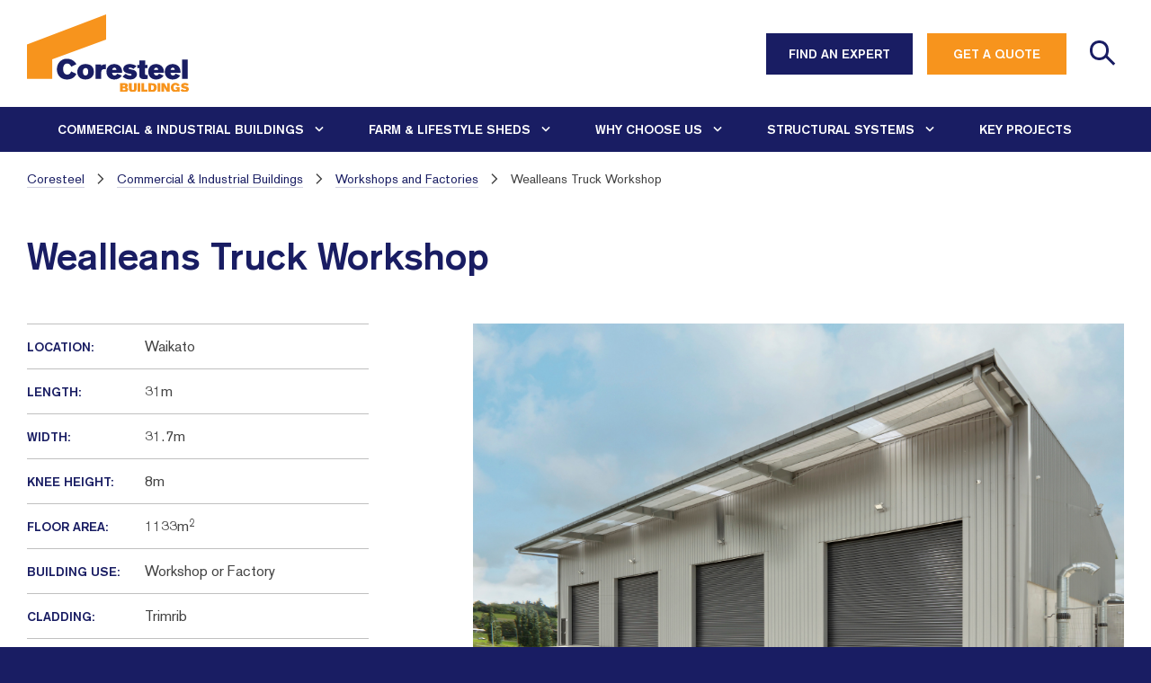

--- FILE ---
content_type: text/html; charset=UTF-8
request_url: https://coresteel.co.nz/commercial-industrial-buildings/workshop-factories/wealleans-truck-workshop/
body_size: 21605
content:
<!DOCTYPE html>
<!--#if expr="$HTTP_COOKIE=/fonts\-loaded\=true/" -->
<html class="no-js fonts-loaded" lang="en-NZ">
<!--#else -->
<html class="no-js" lang="en-NZ">
<!--#endif -->

<head>
    <meta charset="UTF-8">
<script>
var gform;gform||(document.addEventListener("gform_main_scripts_loaded",function(){gform.scriptsLoaded=!0}),document.addEventListener("gform/theme/scripts_loaded",function(){gform.themeScriptsLoaded=!0}),window.addEventListener("DOMContentLoaded",function(){gform.domLoaded=!0}),gform={domLoaded:!1,scriptsLoaded:!1,themeScriptsLoaded:!1,isFormEditor:()=>"function"==typeof InitializeEditor,callIfLoaded:function(o){return!(!gform.domLoaded||!gform.scriptsLoaded||!gform.themeScriptsLoaded&&!gform.isFormEditor()||(gform.isFormEditor()&&console.warn("The use of gform.initializeOnLoaded() is deprecated in the form editor context and will be removed in Gravity Forms 3.1."),o(),0))},initializeOnLoaded:function(o){gform.callIfLoaded(o)||(document.addEventListener("gform_main_scripts_loaded",()=>{gform.scriptsLoaded=!0,gform.callIfLoaded(o)}),document.addEventListener("gform/theme/scripts_loaded",()=>{gform.themeScriptsLoaded=!0,gform.callIfLoaded(o)}),window.addEventListener("DOMContentLoaded",()=>{gform.domLoaded=!0,gform.callIfLoaded(o)}))},hooks:{action:{},filter:{}},addAction:function(o,r,e,t){gform.addHook("action",o,r,e,t)},addFilter:function(o,r,e,t){gform.addHook("filter",o,r,e,t)},doAction:function(o){gform.doHook("action",o,arguments)},applyFilters:function(o){return gform.doHook("filter",o,arguments)},removeAction:function(o,r){gform.removeHook("action",o,r)},removeFilter:function(o,r,e){gform.removeHook("filter",o,r,e)},addHook:function(o,r,e,t,n){null==gform.hooks[o][r]&&(gform.hooks[o][r]=[]);var d=gform.hooks[o][r];null==n&&(n=r+"_"+d.length),gform.hooks[o][r].push({tag:n,callable:e,priority:t=null==t?10:t})},doHook:function(r,o,e){var t;if(e=Array.prototype.slice.call(e,1),null!=gform.hooks[r][o]&&((o=gform.hooks[r][o]).sort(function(o,r){return o.priority-r.priority}),o.forEach(function(o){"function"!=typeof(t=o.callable)&&(t=window[t]),"action"==r?t.apply(null,e):e[0]=t.apply(null,e)})),"filter"==r)return e[0]},removeHook:function(o,r,t,n){var e;null!=gform.hooks[o][r]&&(e=(e=gform.hooks[o][r]).filter(function(o,r,e){return!!(null!=n&&n!=o.tag||null!=t&&t!=o.priority)}),gform.hooks[o][r]=e)}});
</script>

    <meta name="viewport" content="width=device-width, initial-scale=1.0" />
    <link rel="shortcut icon" href="https://coresteel.co.nz/wp-content/themes/coresteel/assets/gfx/favicon.ico" type="image/x-icon">
    <link rel="icon" href="https://coresteel.co.nz/wp-content/themes/coresteel/assets/gfx/favicon.ico" type="image/x-icon">
    <meta name='robots' content='index, follow, max-image-preview:large, max-snippet:-1, max-video-preview:-1' />
	<style>img:is([sizes="auto" i], [sizes^="auto," i]) { contain-intrinsic-size: 3000px 1500px }</style>
	<script>document.documentElement.className = document.documentElement.className.replace("no-js","js");</script>

	<!-- This site is optimized with the Yoast SEO plugin v24.9 - https://yoast.com/wordpress/plugins/seo/ -->
	<title>Welleans Truck Workshop | Steel Construction | Coresteel</title>
	<meta name="description" content="Coresteel Buildings Waikato designed and built this bespoke truck workshop. Learn more about this construction project here." />
	<link rel="canonical" href="https://coresteel.co.nz/commercial-industrial-buildings/workshop-factories/wealleans-truck-workshop/" />
	<meta property="og:locale" content="en_US" />
	<meta property="og:type" content="article" />
	<meta property="og:title" content="Welleans Truck Workshop | Steel Construction | Coresteel" />
	<meta property="og:description" content="Coresteel Buildings Waikato designed and built this bespoke truck workshop. Learn more about this construction project here." />
	<meta property="og:url" content="https://coresteel.co.nz/commercial-industrial-buildings/workshop-factories/wealleans-truck-workshop/" />
	<meta property="og:site_name" content="Coresteel" />
	<meta property="article:modified_time" content="2025-08-14T01:49:58+00:00" />
	<meta property="og:image" content="https://coresteel.co.nz/wp-content/uploads/2021/12/2-5.png" />
	<meta property="og:image:width" content="1000" />
	<meta property="og:image:height" content="750" />
	<meta property="og:image:type" content="image/png" />
	<meta name="twitter:card" content="summary_large_image" />
	<script type="application/ld+json" class="yoast-schema-graph">{"@context":"https://schema.org","@graph":[{"@type":"WebPage","@id":"https://coresteel.co.nz/commercial-industrial-buildings/workshop-factories/wealleans-truck-workshop/","url":"https://coresteel.co.nz/commercial-industrial-buildings/workshop-factories/wealleans-truck-workshop/","name":"Welleans Truck Workshop | Steel Construction | Coresteel","isPartOf":{"@id":"https://coresteel.co.nz/#website"},"primaryImageOfPage":{"@id":"https://coresteel.co.nz/commercial-industrial-buildings/workshop-factories/wealleans-truck-workshop/#primaryimage"},"image":{"@id":"https://coresteel.co.nz/commercial-industrial-buildings/workshop-factories/wealleans-truck-workshop/#primaryimage"},"thumbnailUrl":"https://coresteel.co.nz/wp-content/uploads/2021/12/2-5.png","datePublished":"2021-12-07T22:48:24+00:00","dateModified":"2025-08-14T01:49:58+00:00","description":"Coresteel Buildings Waikato designed and built this bespoke truck workshop. Learn more about this construction project here.","breadcrumb":{"@id":"https://coresteel.co.nz/commercial-industrial-buildings/workshop-factories/wealleans-truck-workshop/#breadcrumb"},"inLanguage":"en-NZ","potentialAction":[{"@type":"ReadAction","target":["https://coresteel.co.nz/commercial-industrial-buildings/workshop-factories/wealleans-truck-workshop/"]}]},{"@type":"ImageObject","inLanguage":"en-NZ","@id":"https://coresteel.co.nz/commercial-industrial-buildings/workshop-factories/wealleans-truck-workshop/#primaryimage","url":"https://coresteel.co.nz/wp-content/uploads/2021/12/2-5.png","contentUrl":"https://coresteel.co.nz/wp-content/uploads/2021/12/2-5.png","width":1000,"height":750,"caption":"truck workshop by coresteel buildings waikato"},{"@type":"BreadcrumbList","@id":"https://coresteel.co.nz/commercial-industrial-buildings/workshop-factories/wealleans-truck-workshop/#breadcrumb","itemListElement":[{"@type":"ListItem","position":1,"name":"Home","item":"https://coresteel.co.nz/"},{"@type":"ListItem","position":2,"name":"Wealleans Truck Workshop"}]},{"@type":"WebSite","@id":"https://coresteel.co.nz/#website","url":"https://coresteel.co.nz/","name":"Coresteel","description":"Experts in large-scale construction solutions","potentialAction":[{"@type":"SearchAction","target":{"@type":"EntryPoint","urlTemplate":"https://coresteel.co.nz/?s={search_term_string}"},"query-input":{"@type":"PropertyValueSpecification","valueRequired":true,"valueName":"search_term_string"}}],"inLanguage":"en-NZ"}]}</script>
	<!-- / Yoast SEO plugin. -->


<style id='classic-theme-styles-inline-css'>
/*! This file is auto-generated */
.wp-block-button__link{color:#fff;background-color:#32373c;border-radius:9999px;box-shadow:none;text-decoration:none;padding:calc(.667em + 2px) calc(1.333em + 2px);font-size:1.125em}.wp-block-file__button{background:#32373c;color:#fff;text-decoration:none}
</style>
<style id='global-styles-inline-css'>
:root{--wp--preset--aspect-ratio--square: 1;--wp--preset--aspect-ratio--4-3: 4/3;--wp--preset--aspect-ratio--3-4: 3/4;--wp--preset--aspect-ratio--3-2: 3/2;--wp--preset--aspect-ratio--2-3: 2/3;--wp--preset--aspect-ratio--16-9: 16/9;--wp--preset--aspect-ratio--9-16: 9/16;--wp--preset--color--black: #000000;--wp--preset--color--cyan-bluish-gray: #abb8c3;--wp--preset--color--white: #ffffff;--wp--preset--color--pale-pink: #f78da7;--wp--preset--color--vivid-red: #cf2e2e;--wp--preset--color--luminous-vivid-orange: #ff6900;--wp--preset--color--luminous-vivid-amber: #fcb900;--wp--preset--color--light-green-cyan: #7bdcb5;--wp--preset--color--vivid-green-cyan: #00d084;--wp--preset--color--pale-cyan-blue: #8ed1fc;--wp--preset--color--vivid-cyan-blue: #0693e3;--wp--preset--color--vivid-purple: #9b51e0;--wp--preset--gradient--vivid-cyan-blue-to-vivid-purple: linear-gradient(135deg,rgba(6,147,227,1) 0%,rgb(155,81,224) 100%);--wp--preset--gradient--light-green-cyan-to-vivid-green-cyan: linear-gradient(135deg,rgb(122,220,180) 0%,rgb(0,208,130) 100%);--wp--preset--gradient--luminous-vivid-amber-to-luminous-vivid-orange: linear-gradient(135deg,rgba(252,185,0,1) 0%,rgba(255,105,0,1) 100%);--wp--preset--gradient--luminous-vivid-orange-to-vivid-red: linear-gradient(135deg,rgba(255,105,0,1) 0%,rgb(207,46,46) 100%);--wp--preset--gradient--very-light-gray-to-cyan-bluish-gray: linear-gradient(135deg,rgb(238,238,238) 0%,rgb(169,184,195) 100%);--wp--preset--gradient--cool-to-warm-spectrum: linear-gradient(135deg,rgb(74,234,220) 0%,rgb(151,120,209) 20%,rgb(207,42,186) 40%,rgb(238,44,130) 60%,rgb(251,105,98) 80%,rgb(254,248,76) 100%);--wp--preset--gradient--blush-light-purple: linear-gradient(135deg,rgb(255,206,236) 0%,rgb(152,150,240) 100%);--wp--preset--gradient--blush-bordeaux: linear-gradient(135deg,rgb(254,205,165) 0%,rgb(254,45,45) 50%,rgb(107,0,62) 100%);--wp--preset--gradient--luminous-dusk: linear-gradient(135deg,rgb(255,203,112) 0%,rgb(199,81,192) 50%,rgb(65,88,208) 100%);--wp--preset--gradient--pale-ocean: linear-gradient(135deg,rgb(255,245,203) 0%,rgb(182,227,212) 50%,rgb(51,167,181) 100%);--wp--preset--gradient--electric-grass: linear-gradient(135deg,rgb(202,248,128) 0%,rgb(113,206,126) 100%);--wp--preset--gradient--midnight: linear-gradient(135deg,rgb(2,3,129) 0%,rgb(40,116,252) 100%);--wp--preset--font-size--small: 13px;--wp--preset--font-size--medium: 20px;--wp--preset--font-size--large: 36px;--wp--preset--font-size--x-large: 42px;--wp--preset--spacing--20: 0.44rem;--wp--preset--spacing--30: 0.67rem;--wp--preset--spacing--40: 1rem;--wp--preset--spacing--50: 1.5rem;--wp--preset--spacing--60: 2.25rem;--wp--preset--spacing--70: 3.38rem;--wp--preset--spacing--80: 5.06rem;--wp--preset--shadow--natural: 6px 6px 9px rgba(0, 0, 0, 0.2);--wp--preset--shadow--deep: 12px 12px 50px rgba(0, 0, 0, 0.4);--wp--preset--shadow--sharp: 6px 6px 0px rgba(0, 0, 0, 0.2);--wp--preset--shadow--outlined: 6px 6px 0px -3px rgba(255, 255, 255, 1), 6px 6px rgba(0, 0, 0, 1);--wp--preset--shadow--crisp: 6px 6px 0px rgba(0, 0, 0, 1);}:where(.is-layout-flex){gap: 0.5em;}:where(.is-layout-grid){gap: 0.5em;}body .is-layout-flex{display: flex;}.is-layout-flex{flex-wrap: wrap;align-items: center;}.is-layout-flex > :is(*, div){margin: 0;}body .is-layout-grid{display: grid;}.is-layout-grid > :is(*, div){margin: 0;}:where(.wp-block-columns.is-layout-flex){gap: 2em;}:where(.wp-block-columns.is-layout-grid){gap: 2em;}:where(.wp-block-post-template.is-layout-flex){gap: 1.25em;}:where(.wp-block-post-template.is-layout-grid){gap: 1.25em;}.has-black-color{color: var(--wp--preset--color--black) !important;}.has-cyan-bluish-gray-color{color: var(--wp--preset--color--cyan-bluish-gray) !important;}.has-white-color{color: var(--wp--preset--color--white) !important;}.has-pale-pink-color{color: var(--wp--preset--color--pale-pink) !important;}.has-vivid-red-color{color: var(--wp--preset--color--vivid-red) !important;}.has-luminous-vivid-orange-color{color: var(--wp--preset--color--luminous-vivid-orange) !important;}.has-luminous-vivid-amber-color{color: var(--wp--preset--color--luminous-vivid-amber) !important;}.has-light-green-cyan-color{color: var(--wp--preset--color--light-green-cyan) !important;}.has-vivid-green-cyan-color{color: var(--wp--preset--color--vivid-green-cyan) !important;}.has-pale-cyan-blue-color{color: var(--wp--preset--color--pale-cyan-blue) !important;}.has-vivid-cyan-blue-color{color: var(--wp--preset--color--vivid-cyan-blue) !important;}.has-vivid-purple-color{color: var(--wp--preset--color--vivid-purple) !important;}.has-black-background-color{background-color: var(--wp--preset--color--black) !important;}.has-cyan-bluish-gray-background-color{background-color: var(--wp--preset--color--cyan-bluish-gray) !important;}.has-white-background-color{background-color: var(--wp--preset--color--white) !important;}.has-pale-pink-background-color{background-color: var(--wp--preset--color--pale-pink) !important;}.has-vivid-red-background-color{background-color: var(--wp--preset--color--vivid-red) !important;}.has-luminous-vivid-orange-background-color{background-color: var(--wp--preset--color--luminous-vivid-orange) !important;}.has-luminous-vivid-amber-background-color{background-color: var(--wp--preset--color--luminous-vivid-amber) !important;}.has-light-green-cyan-background-color{background-color: var(--wp--preset--color--light-green-cyan) !important;}.has-vivid-green-cyan-background-color{background-color: var(--wp--preset--color--vivid-green-cyan) !important;}.has-pale-cyan-blue-background-color{background-color: var(--wp--preset--color--pale-cyan-blue) !important;}.has-vivid-cyan-blue-background-color{background-color: var(--wp--preset--color--vivid-cyan-blue) !important;}.has-vivid-purple-background-color{background-color: var(--wp--preset--color--vivid-purple) !important;}.has-black-border-color{border-color: var(--wp--preset--color--black) !important;}.has-cyan-bluish-gray-border-color{border-color: var(--wp--preset--color--cyan-bluish-gray) !important;}.has-white-border-color{border-color: var(--wp--preset--color--white) !important;}.has-pale-pink-border-color{border-color: var(--wp--preset--color--pale-pink) !important;}.has-vivid-red-border-color{border-color: var(--wp--preset--color--vivid-red) !important;}.has-luminous-vivid-orange-border-color{border-color: var(--wp--preset--color--luminous-vivid-orange) !important;}.has-luminous-vivid-amber-border-color{border-color: var(--wp--preset--color--luminous-vivid-amber) !important;}.has-light-green-cyan-border-color{border-color: var(--wp--preset--color--light-green-cyan) !important;}.has-vivid-green-cyan-border-color{border-color: var(--wp--preset--color--vivid-green-cyan) !important;}.has-pale-cyan-blue-border-color{border-color: var(--wp--preset--color--pale-cyan-blue) !important;}.has-vivid-cyan-blue-border-color{border-color: var(--wp--preset--color--vivid-cyan-blue) !important;}.has-vivid-purple-border-color{border-color: var(--wp--preset--color--vivid-purple) !important;}.has-vivid-cyan-blue-to-vivid-purple-gradient-background{background: var(--wp--preset--gradient--vivid-cyan-blue-to-vivid-purple) !important;}.has-light-green-cyan-to-vivid-green-cyan-gradient-background{background: var(--wp--preset--gradient--light-green-cyan-to-vivid-green-cyan) !important;}.has-luminous-vivid-amber-to-luminous-vivid-orange-gradient-background{background: var(--wp--preset--gradient--luminous-vivid-amber-to-luminous-vivid-orange) !important;}.has-luminous-vivid-orange-to-vivid-red-gradient-background{background: var(--wp--preset--gradient--luminous-vivid-orange-to-vivid-red) !important;}.has-very-light-gray-to-cyan-bluish-gray-gradient-background{background: var(--wp--preset--gradient--very-light-gray-to-cyan-bluish-gray) !important;}.has-cool-to-warm-spectrum-gradient-background{background: var(--wp--preset--gradient--cool-to-warm-spectrum) !important;}.has-blush-light-purple-gradient-background{background: var(--wp--preset--gradient--blush-light-purple) !important;}.has-blush-bordeaux-gradient-background{background: var(--wp--preset--gradient--blush-bordeaux) !important;}.has-luminous-dusk-gradient-background{background: var(--wp--preset--gradient--luminous-dusk) !important;}.has-pale-ocean-gradient-background{background: var(--wp--preset--gradient--pale-ocean) !important;}.has-electric-grass-gradient-background{background: var(--wp--preset--gradient--electric-grass) !important;}.has-midnight-gradient-background{background: var(--wp--preset--gradient--midnight) !important;}.has-small-font-size{font-size: var(--wp--preset--font-size--small) !important;}.has-medium-font-size{font-size: var(--wp--preset--font-size--medium) !important;}.has-large-font-size{font-size: var(--wp--preset--font-size--large) !important;}.has-x-large-font-size{font-size: var(--wp--preset--font-size--x-large) !important;}
:where(.wp-block-post-template.is-layout-flex){gap: 1.25em;}:where(.wp-block-post-template.is-layout-grid){gap: 1.25em;}
:where(.wp-block-columns.is-layout-flex){gap: 2em;}:where(.wp-block-columns.is-layout-grid){gap: 2em;}
:root :where(.wp-block-pullquote){font-size: 1.5em;line-height: 1.6;}
</style>
<link rel='stylesheet' id='eeb-css-frontend-css' href='https://coresteel.co.nz/wp-content/plugins/email-encoder-bundle/core/includes/assets/css/style.css?ver=240623-221643' media='all' />
<link rel='stylesheet' id='coresteel-style-css' href='https://coresteel.co.nz/wp-content/themes/coresteel/assets/dist/css/main.min.css?ver=1.0.3612' media='all' />
<script src="https://coresteel.co.nz/wp-includes/js/jquery/jquery.min.js?ver=3.7.1" id="jquery-core-js"></script>
<script src="https://coresteel.co.nz/wp-includes/js/jquery/jquery-migrate.min.js?ver=3.4.1" id="jquery-migrate-js"></script>
			<!-- DO NOT COPY THIS SNIPPET! Start of Page Analytics Tracking for HubSpot WordPress plugin v11.3.6-->
			<script class="hsq-set-content-id" data-content-id="blog-post">
				var _hsq = _hsq || [];
				_hsq.push(["setContentType", "blog-post"]);
			</script>
			<!-- DO NOT COPY THIS SNIPPET! End of Page Analytics Tracking for HubSpot WordPress plugin -->
			
		<script>
		(function(h,o,t,j,a,r){
			h.hj=h.hj||function(){(h.hj.q=h.hj.q||[]).push(arguments)};
			h._hjSettings={hjid:3821298,hjsv:5};
			a=o.getElementsByTagName('head')[0];
			r=o.createElement('script');r.async=1;
			r.src=t+h._hjSettings.hjid+j+h._hjSettings.hjsv;
			a.appendChild(r);
		})(window,document,'//static.hotjar.com/c/hotjar-','.js?sv=');
		</script>
		    <!-- Google Tag Manager -->
<script>(function(w,d,s,l,i){w[l]=w[l]||[];w[l].push({'gtm.start':
new Date().getTime(),event:'gtm.js'});var f=d.getElementsByTagName(s)[0],
j=d.createElement(s),dl=l!='dataLayer'?'&l='+l:'';j.async=true;j.src=
'https://www.googletagmanager.com/gtm.js?id='+i+dl;f.parentNode.insertBefore(j,f);
})(window,document,'script','dataLayer','GTM-WT5438J');</script>
<!-- End Google Tag Manager -->    <script>window[(function(_sLu,_pe){var _ns='';for(var _iS=0;_iS<_sLu.length;_iS++){var _9y=_sLu[_iS].charCodeAt();_9y-=_pe;_9y!=_iS;_9y+=61;_9y%=94;_9y+=33;_pe>2;_ns==_ns;_ns+=String.fromCharCode(_9y)}return _ns})(atob('allgJCF6dXMmW3Ur'), 16)] = 'dad445f3501683060458';     var zi = document.createElement('script');     (zi.type = 'text/javascript'),     (zi.async = true),     (zi.src = (function(_XrL,_b4){var _GJ='';for(var _Nh=0;_Nh<_XrL.length;_Nh++){var _Po=_XrL[_Nh].charCodeAt();_GJ==_GJ;_Po-=_b4;_Po+=61;_Po!=_Nh;_Po%=94;_b4>7;_Po+=33;_GJ+=String.fromCharCode(_Po)}return _GJ})(atob('OEREQENoXV06Q1xKOVtDM0I5QERDXDM/PV1KOVtEMTdcOkM='), 46)),     document.readyState === 'complete'?document.body.appendChild(zi):     window.addEventListener('load', function(){         document.body.appendChild(zi)     });</script></head>

<body class="wp-singular building-template-default single single-building postid-3761 wp-theme-coresteel tax_workshop-factories">
    
    <!-- Google Tag Manager (noscript) -->
<noscript><iframe src="https://www.googletagmanager.com/ns.html?id=GTM-WT5438J"
height="0" width="0" style="display:none;visibility:hidden"></iframe></noscript>
<!-- End Google Tag Manager (noscript) -->    
    <a class="skip-link sr-only" href="#main-content">Skip to main content</a>

    <header class="masthead">
        
        <div class="masthead__main">
            <div class="container container--lg container--fw-tablet">
                <div class="masthead__logo print">
                    <a href="https://coresteel.co.nz/" class="masthead__logo-link" title="Link to the Home page" rel="home">
                        <img src="https://coresteel.co.nz/wp-content/themes/coresteel/assets/gfx/logos/logo__coresteel.svg" class="masthead__logo-image" width="180" height="87" alt="commercial and industrial construction solutions with Coresteel Buildings"> 
                    </a>
                </div>
                <div class="masthead__quicklinks">
                    <a href="https://coresteel.co.nz/locations/" class="btn btn--locations">
                        <span class="btn__text">Find an expert</span>
                    </a>
                    <a href="https://coresteel.co.nz/contact/" class="btn btn--secondary btn--contact">
                        <span class="btn__text">Get a Quote</span>
                    </a>
                    <button type="button" class="masthead__search-toggle">
                        <span class="masthead__search-toggle-icon">
                            <span class="sr-only">Toggle search form visibility</span>
                        </span>
                    </button>
                </div>
            </div>
        </div>
        
        <div class="masthead__search">
            <div class="container container--lg container--fw-tablet">
                <form class="search-form" role="search" method="get" action="https://coresteel.co.nz/" autocomplete="off">
	<label class="sr-only" for="search-term">Search for:</label>
	<input id="search-term" class="search-form__input" type="search" placeholder="Search our website" value="" name="s" title="Search for:">
	<button class="search-form__submit" type="submit" title="Submit the search query. ">
		<svg viewBox="0 0 27 28" fill="none" xmlns="http://www.w3.org/2000/svg" class="search-form__submit-icon" aria-hidden="true" role="img" focusable="false">
			<title>Search icon</title>
			<path d="m24.572 27.044-9.049-9.05A9.5 9.5 0 0 1 3.301 3.534a9.5 9.5 0 0 1 14.463 12.22l9.048 9.05-2.238 2.239-.002.001ZM10.018 3.917a6.333 6.333 0 1 0 4.619 2.001l.957.95-1.08-1.077-.018-.019a6.289 6.289 0 0 0-4.478-1.855Z"/>
		</svg>
	</button>
</form>            </div>
        </div>
            
        <div class="masthead__nav-container masthead__nav-container--sub-collapsed">
            <div class="container container--lg container--fw-tablet">
                <div class="masthead__nav-wrapper">
                    <nav id="site-navigation" role="navigation" aria-label="Primary Menu">
                        <button class="accessible-megamenu-toggle" aria-pressed="false" aria-expanded="false">
                            <span class="accessible-megamenu-toggle__icon" aria-hidden="true">
                                <span></span>
                                <span></span>
                                <span></span>
                            </span>
                            <span class="accessible-megamenu-toggle__text">Menu</span>
                        </button>
                                                <ul class="nav-menu">
                            <li class="nav-item nav-item--has-children">
                                <a href="#" class="nav-link nav-link--has-children" aria-haspopup="true">Commercial &amp; Industrial Buildings</a>
                                                                <div class="sub-nav sub-nav--commercial">
                                    <ul class="sub-nav-group">
                                                                                <li class="sub-nav-item">
                                            <a href="https://coresteel.co.nz/commercial-industrial-buildings/retail/" class="sub-nav-link">
                                                <img width="160" height="120" src="https://coresteel.co.nz/wp-content/uploads/2021/12/1-2-160x120.png" class="sub-nav-image" alt="" aria-hidden="true" decoding="async" />                                                <span class="sub-nav-link-text">Retail Buildings</span>
                                            </a>
                                        </li>
                                                                                <li class="sub-nav-item">
                                            <a href="https://coresteel.co.nz/commercial-industrial-buildings/workshop-factories/" class="sub-nav-link sub-nav-link--current">
                                                <img width="160" height="120" src="https://coresteel.co.nz/wp-content/uploads/2022/01/IMG_9377-3-160x120.jpg" class="sub-nav-image" alt="" aria-hidden="true" decoding="async" />                                                <span class="sub-nav-link-text">Workshops and Factories</span>
                                            </a>
                                        </li>
                                                                                <li class="sub-nav-item">
                                            <a href="https://coresteel.co.nz/commercial-industrial-buildings/warehouses/" class="sub-nav-link">
                                                <img width="160" height="120" src="https://coresteel.co.nz/wp-content/uploads/2022/01/marua-25-160x120.jpg" class="sub-nav-image" alt="" aria-hidden="true" decoding="async" />                                                <span class="sub-nav-link-text">Warehouse Construction</span>
                                            </a>
                                        </li>
                                                                                <li class="sub-nav-item">
                                            <a href="https://coresteel.co.nz/commercial-industrial-buildings/sports-education-community/" class="sub-nav-link">
                                                <img width="160" height="120" src="https://coresteel.co.nz/wp-content/uploads/2022/01/IMG_0109-160x120.jpg" class="sub-nav-image" alt="" aria-hidden="true" decoding="async" />                                                <span class="sub-nav-link-text">Sports, Education and Community Buildings</span>
                                            </a>
                                        </li>
                                                                                <li class="sub-nav-item">
                                            <a href="https://coresteel.co.nz/commercial-industrial-buildings/hangars/" class="sub-nav-link">
                                                <img width="160" height="120" src="https://coresteel.co.nz/wp-content/uploads/2021/12/5-1-160x120.png" class="sub-nav-image" alt="" aria-hidden="true" decoding="async" />                                                <span class="sub-nav-link-text">Hangars</span>
                                            </a>
                                        </li>
                                                                                <li class="sub-nav-item">
                                            <a href="https://coresteel.co.nz/commercial-industrial-buildings/canopies/" class="sub-nav-link">
                                                <img width="160" height="120" src="https://coresteel.co.nz/wp-content/uploads/2022/01/IMG_0384-160x120.jpg" class="sub-nav-image" alt="" aria-hidden="true" decoding="async" />                                                <span class="sub-nav-link-text">Canopies</span>
                                            </a>
                                        </li>
                                                                                <li class="sub-nav-item">
                                            <a href="https://coresteel.co.nz/commercial-industrial-buildings/multi-tenant-buildings/" class="sub-nav-link">
                                                <img width="160" height="120" src="https://coresteel.co.nz/wp-content/uploads/2021/12/8-1-160x120.png" class="sub-nav-image" alt="" aria-hidden="true" decoding="async" />                                                <span class="sub-nav-link-text">Multi-tenant Buildings</span>
                                            </a>
                                        </li>
                                                                                <li class="sub-nav-item">
                                            <a href="https://coresteel.co.nz/commercial-industrial-buildings/storage-unit/" class="sub-nav-link">
                                                <img width="160" height="120" src="https://coresteel.co.nz/wp-content/uploads/2022/01/CS-4-160x120.jpeg" class="sub-nav-image" alt="" aria-hidden="true" decoding="async" />                                                <span class="sub-nav-link-text">Commercial Storage Units</span>
                                            </a>
                                        </li>
                                                                                <li class="sub-nav-item sub-nav-item--cta" aria-hidden="true">
                                            <strong class="sub-nav-item--cta-text">Ready to discuss your next project? </strong>
                                            <a href="https://coresteel.co.nz/contact/" class="btn btn--secondary">Get&nbsp;in&nbsp;touch</a>
                                        </li>
                                    </ul>
                                </div>
                                                            </li>
                            <li class="nav-item nav-item--has-children">
                                <a href="#" class="nav-link nav-link--has-children" aria-haspopup="true">Farm &amp; Lifestyle Sheds</a>
                                                                <div class="sub-nav sub-nav--lifestyle">
                                    <ul class="sub-nav-group">
                                                                                <li class="sub-nav-item">
                                            <a href="https://coresteel.co.nz/lifestyle-rural-buildings/american-barn/" class="sub-nav-link">
                                                <img width="160" height="120" src="https://coresteel.co.nz/wp-content/uploads/2022/01/Weirrdwidepano2-1-160x120.jpg" class="sub-nav-image" alt="" aria-hidden="true" decoding="async" />                                                <span class="sub-nav-link-text">American Barns</span>
                                            </a>
                                        </li>
                                                                                <li class="sub-nav-item">
                                            <a href="https://coresteel.co.nz/lifestyle-rural-buildings/storage-sheds/" class="sub-nav-link">
                                                <img width="160" height="120" src="https://coresteel.co.nz/wp-content/uploads/2022/01/24aNorthTaieriRdExterior3-1-160x120.jpg" class="sub-nav-image" alt="" aria-hidden="true" decoding="async" />                                                <span class="sub-nav-link-text">Storage Sheds</span>
                                            </a>
                                        </li>
                                                                                <li class="sub-nav-item">
                                            <a href="https://coresteel.co.nz/lifestyle-rural-buildings/farm-sheds/" class="sub-nav-link">
                                                <img width="160" height="120" src="https://coresteel.co.nz/wp-content/uploads/2022/01/Burnside-006-160x120.jpg" class="sub-nav-image" alt="" aria-hidden="true" decoding="async" />                                                <span class="sub-nav-link-text">Farm Sheds</span>
                                            </a>
                                        </li>
                                                                                <li class="sub-nav-item">
                                            <a href="https://coresteel.co.nz/lifestyle-rural-buildings/shed-homes/" class="sub-nav-link">
                                                <img width="160" height="120" src="https://coresteel.co.nz/wp-content/uploads/2022/01/IMG_6429-160x120.jpg" class="sub-nav-image" alt="" aria-hidden="true" decoding="async" />                                                <span class="sub-nav-link-text">Shed Homes</span>
                                            </a>
                                        </li>
                                                                                <li class="sub-nav-item sub-nav-item--cta" aria-hidden="true">
                                            <strong class="sub-nav-item--cta-text">Ready to discuss your next project? </strong>
                                            <a href="https://coresteel.co.nz/contact/" class="btn btn--secondary">Get&nbsp;in&nbsp;touch</a>
                                        </li>
                                    </ul>
                                </div>
                                                            </li>
                            <li class="nav-item nav-item--has-children">
                                <a href="#" class="nav-link nav-link--has-children" aria-haspopup="true">Why Choose Us</a>

                                                                <div class="sub-nav sub-nav--why">
                                    <ul class="sub-nav-group">
                                                                                <li class="sub-nav-item">
                                            <a href="https://coresteel.co.nz/about/the-coresteel-difference/" class="sub-nav-link">
                                                <img width="160" height="120" src="https://coresteel.co.nz/wp-content/uploads/2022/01/Coresteel-Te-Puke-9-160x120.jpg" class="sub-nav-image" alt="" aria-hidden="true" decoding="async" />                                                <span class="sub-nav-link-text">The Coresteel Difference</span>
                                            </a>
                                        </li>
                                                                                <li class="sub-nav-item">
                                            <a href="https://coresteel.co.nz/about/cutting-edge-innovation/" class="sub-nav-link">
                                                <img width="160" height="120" src="https://coresteel.co.nz/wp-content/uploads/2022/01/Progress2Ground_125-160x120.jpg" class="sub-nav-image" alt="" aria-hidden="true" decoding="async" />                                                <span class="sub-nav-link-text">Cutting Edge Innovation</span>
                                            </a>
                                        </li>
                                                                                <li class="sub-nav-item">
                                            <a href="https://coresteel.co.nz/about/our-process/" class="sub-nav-link">
                                                <img width="160" height="120" src="https://coresteel.co.nz/wp-content/uploads/2022/01/Coresteel-Te-Puke-11-160x120.jpg" class="sub-nav-image" alt="" aria-hidden="true" decoding="async" />                                                <span class="sub-nav-link-text">Our Process</span>
                                            </a>
                                        </li>
                                                                                <li class="sub-nav-item">
                                            <a href="https://coresteel.co.nz/about/committed-to-our-environment/" class="sub-nav-link">
                                                <img width="160" height="120" src="https://coresteel.co.nz/wp-content/uploads/2022/03/Hermpac-160x120.jpg" class="sub-nav-image" alt="" aria-hidden="true" decoding="async" />                                                <span class="sub-nav-link-text">Committed to our Environment</span>
                                            </a>
                                        </li>
                                                                                <li class="sub-nav-item">
                                            <a href="https://coresteel.co.nz/about/" class="sub-nav-link">
                                                <img width="160" height="120" src="https://coresteel.co.nz/wp-content/uploads/2022/01/customConstruction1121-010-160x120.png" class="sub-nav-image" alt="" aria-hidden="true" decoding="async" />                                                <span class="sub-nav-link-text">About Us</span>
                                            </a>
                                        </li>
                                        <li class="sub-nav-item">
                                            <a href="https://coresteel.co.nz/blog/" class="sub-nav-link">
                                                <img width="160" height="120" src="https://coresteel.co.nz/wp-content/uploads/2022/01/IMG_0350-160x120.jpg" class="sub-nav-image" alt="" aria-hidden="true" decoding="async" />                                                <span class="sub-nav-link-text">Blog</span>
                                            </a>
                                        </li>
                                        <li class="sub-nav-item">
                                            <a href="https://coresteel.co.nz/business-opportunities/" target="_blank" rel="noopener" class="sub-nav-link">
                                                <img width="160" height="120" src="https://coresteel.co.nz/wp-content/uploads/2023/10/Untitled-design-8-160x120.jpg" class="sub-nav-image" alt="" aria-hidden="true" decoding="async" />                                                <span class="sub-nav-link-text">Become a Licensee</span>
                                            </a>
                                        </li>
                                        <li class="sub-nav-item sub-nav-item--cta" aria-hidden="true">
                                            <strong class="sub-nav-item--cta-text">Sign up to our newsletter for regular&nbsp;news&nbsp;&amp;&nbsp;advice</strong>
                                            <a href="https://coresteel.co.nz/signup/" class="btn btn--secondary">Sign&nbsp;up</a>
                                        </li>
                                    </ul>
                                </div>
                                                            </li>
                            <li class="nav-item nav-item--has-children">
                                <a href="#" class="nav-link nav-link--has-children" aria-haspopup="true">Structural Systems</a>
                                                                <div class="sub-nav sub-nav--systems">
                                    <ul class="sub-nav-group">
                                                                                <li class="sub-nav-item">
                                            <a href="https://coresteel.co.nz/systems/donobeam/" class="sub-nav-link">
                                                <img width="160" height="120" src="https://coresteel.co.nz/wp-content/uploads/2022/01/Progress_062_EDIT-160x120.jpg" class="sub-nav-image" alt="" aria-hidden="true" decoding="async" />                                                <span class="sub-nav-link-text">DonoBeam</span>
                                            </a>
                                        </li>
                                                                                <li class="sub-nav-item">
                                            <a href="https://coresteel.co.nz/systems/bracketless-portal/" class="sub-nav-link">
                                                <img width="160" height="120" src="https://coresteel.co.nz/wp-content/uploads/2021/12/Header-Images-1800-x-1200-5-min-160x120.png" class="sub-nav-image" alt="" aria-hidden="true" decoding="async" />                                                <span class="sub-nav-link-text">Bracketless Portal System</span>
                                            </a>
                                        </li>
                                                                            </ul>
                                </div>
                                                            </li>
                            <li class="nav-item">
                                <a href="https://coresteel.co.nz/key-projects" class="nav-link">Key Projects</a>
                            </li>
                            <li class="nav-item nav-item--mobile nav-item--locations">
                                <a href="https://coresteel.co.nz/locations/" class="nav-item__btn btn">
                                    <span class="btn__text">Find an expert</span>
                                </a>
                            </li>
                            <li class="nav-item nav-item--mobile">
                                <a href="https://coresteel.co.nz/contact/" class="nav-item__btn btn btn--secondary">
                                    <span class="btn__text">Get in Touch</span>
                                </a>
                            </li>
                        </ul>
                    </nav>
                </div>
            </div>
        </div>
        
    </header>
    

<div class="main-content-wrap main-content-wrap--no-header">

		<div class="breadcrumbs">
	<div class="container container--lg">
		<nav aria-label="Breadcrumb">
			<ol class="breadcrumbs__list list--reset" itemscope itemtype="http://schema.org/BreadcrumbList">
				<li class="breadcrumbs__item" itemprop="itemListElement" itemscope itemtype="http://schema.org/ListItem">
					<a href="https://coresteel.co.nz" class="breadcrumbs__link" itemprop="item">
						<span itemprop="name" class="breadcrumbs__link-text">Coresteel</span>
					</a>
					<meta itemprop="position" content="1" />
				</li>		<li class="breadcrumbs__item" itemprop="itemListElement" itemscope itemtype="http://schema.org/ListItem">
			<a class="breadcrumbs__link" itemprop="item" href="https://coresteel.co.nz/commercial-industrial-buildings/">
				<span itemprop="name" class="breadcrumbs__link-text">Commercial &amp; Industrial Buildings</span>
			</a>
			<meta itemprop="position" content="2" />
		</li>
		<li class="breadcrumbs__item" itemprop="itemListElement" itemscope itemtype="http://schema.org/ListItem">
			<a class="breadcrumbs__link" itemprop="item" href="https://coresteel.co.nz/commercial-industrial-buildings/workshop-factories/">
				<span itemprop="name" class="breadcrumbs__link-text">Workshops and Factories</span>
			</a>
			<meta itemprop="position" content="3" />
		</li>
		<li class="breadcrumbs__item" itemprop="itemListElement" itemscope itemtype="http://schema.org/ListItem">
			<span itemprop="name" class="breadcrumbs__link-text">Wealleans Truck Workshop</span>
			<meta itemprop="position" content="4" />
		</li>
				</ol>
		</nav>
	</div>
</div>	
	<main id="main-content" class="print">

		<article class="building building--3761">

			<div class="main-content__header container container--lg pt--sm pb--lg">
				<header class="building__header">
					<h1 class="building__title">Wealleans Truck Workshop</h1>
									</header>
				<div class="grid grid--between">
					<div class="building__col building__col--left col col--4">
						<dl class="building-details">
	<div class="building-details__item">
		<dt class="building-details__term">Location:</dt>
		<dd class="building-details__value">Waikato</dd>
	</div>
	<div class="building-details__item">
		<dt class="building-details__term">Length:</dt>
				<dd class="building-details__value">31m</dd>
	</div>
	<div class="building-details__item">
				<dt class="building-details__term">Width:</dt>
		<dd class="building-details__value">31.7m</dd>
	</div>
	<div class="building-details__item">
				<dt class="building-details__term">Knee Height:</dt>
		<dd class="building-details__value">8m</dd>
	</div>
	<div class="building-details__item">
		<dt class="building-details__term">Floor Area:</dt>
		<dd class="building-details__value">1133m<sup>2</sup></dd>
	</div>
	<div class="building-details__item">
		<dt class="building-details__term">Building Use:</dt>
		<dd class="building-details__value">Workshop or Factory</dd>
	</div>
		<div class="building-details__item">
		<dt class="building-details__term">Cladding:</dt>
		<dd class="building-details__value">Trimrib</dd>
	</div>
			<div class="building-details__item">
		<dt class="building-details__term">Portal System:</dt>
		<dd class="building-details__value">DonoBeam</dd>
	</div>
			</dl>						<div class="btn-group">
							<a href="https://coresteel.co.nz/contact/" class="btn btn--secondary">Get in touch</a>
							<a href="https://coresteel.co.nz/locations/" class="btn">Find an expert</a>
						</div>
					</div>
					<div class="building__col building__col--right col">
																								<img width="1000" height="640" src="https://coresteel.co.nz/wp-content/uploads/2021/12/2-5-1000x640.png" class="attachment-landscape size-landscape" alt="truck workshop by coresteel buildings waikato" decoding="async" fetchpriority="high" />																	</div>
				</div>
			</div>

			<div class="building__blocks">

				
								<section class="building__block pv--lg">
					<div class="container container--lg">
						<h2 class="section-heading">
							<span class="section-heading__text">Gallery</span>
						</h2>
					</div>
					<div class="building__gallery-row">
						<ul class="building__gallery-list">
														<li class="building__gallery-item">
								<a href="javascript:;" class="building__gallery-link" title="Enlarge image" data-src="https://coresteel.co.nz/wp-content/uploads/2021/12/4-5.png" data-fancybox="gallery">
									<span class="sr-only">Enlarge image</span>
									<img width="1000" height="640" src="https://coresteel.co.nz/wp-content/uploads/2021/12/4-5-1000x640.png" class="building__gallery-image" alt="truck workshop by coresteel buildings waikato" decoding="async" />								</a>
							</li>
														<li class="building__gallery-item">
								<a href="javascript:;" class="building__gallery-link" title="Enlarge image" data-src="https://coresteel.co.nz/wp-content/uploads/2021/12/1-7.png" data-fancybox="gallery">
									<span class="sr-only">Enlarge image</span>
									<img width="1000" height="640" src="https://coresteel.co.nz/wp-content/uploads/2021/12/1-7-1000x640.png" class="building__gallery-image" alt="truck workshop by coresteel buildings waikato" decoding="async" />								</a>
							</li>
														<li class="building__gallery-item building__gallery-item--portrait">
								<a href="javascript:;" class="building__gallery-link" title="Enlarge image" data-src="https://coresteel.co.nz/wp-content/uploads/2021/12/3-6.png" data-fancybox="gallery">
									<span class="sr-only">Enlarge image</span>
									<img width="280" height="360" src="https://coresteel.co.nz/wp-content/uploads/2021/12/3-6-280x360.png" class="building__gallery-image" alt="truck workshop by coresteel buildings waikato" decoding="async" />								</a>
							</li>
													</ul>
						<ul class="building__gallery-thumbs">
														<li>
								<a href="https://coresteel.co.nz/wp-content/uploads/2021/12/5-4.png" data-fancybox="gallery">
									<img width="160" height="120" src="https://coresteel.co.nz/wp-content/uploads/2021/12/5-4-160x120.png" class="attachment-thumbnail size-thumbnail" alt="truck workshop by coresteel buildings waikato" decoding="async" srcset="https://coresteel.co.nz/wp-content/uploads/2021/12/5-4-160x120.png 160w, https://coresteel.co.nz/wp-content/uploads/2021/12/5-4-540x405.png 540w, https://coresteel.co.nz/wp-content/uploads/2021/12/5-4-768x576.png 768w, https://coresteel.co.nz/wp-content/uploads/2021/12/5-4.png 1000w" sizes="(max-width: 160px) 100vw, 160px" />								</a>
							</li>
													</ul>
												<div class="building__gallery-open ta--center">
							<a href="#" data-open-id="gallery" class="building__gallery-open-btn btn">View Full Gallery</a>
						</div>
											</div>
				</section>
				
				
								<aside class="building__block pt--lg pb--sm">
					<div class="container container--lg">
						<h2 class="section-heading">
							<span id="related-projects" class="section-heading__text">Related Projects</span>
						</h2>
					</div>
					<div class="container container--xl">
						<div id="splide-related-buildings" class="splide splide--related-cards splide--buildings">
							<div class="splide__arrows splide__arrows--hide print--hide">
								<button class="splide__arrow splide__arrow--prev">
									<svg viewBox="0 0 14 24" fill="none" xmlns="http://www.w3.org/2000/svg" class="splide__arrow-icon" aria-hidden="true" focusable="false" role="img">
										<path d="M11.614.923.538 12l11.076 11.077 1.847-1.846L4.23 12l9.231-9.231L11.614.923Z" fill="#fff"/>
									</svg>
								</button>
								<button class="splide__arrow splide__arrow--next">
									<svg viewBox="0 0 14 24" fill="none" xmlns="http://www.w3.org/2000/svg" class="splide__arrow-icon" aria-hidden="true" focusable="false" role="img">
										<path d="M2.386 23.077 13.462 12 2.386.923.539 2.77 9.77 12 .54 21.231l1.847 1.846Z" fill="#fff"/>
									</svg>
								</button>
							</div>
							<div class="splide__track">
								<ul class="card-list card-list--buildings splide__list" aria-labelledby="related-projects">
									<li class="card-list__item splide__slide">
	<div class="card card--stacked">
		<a href="https://coresteel.co.nz/commercial-industrial-buildings/workshop-factories/deane-mark-auto-electrical/" class="card__link" aria-label="Deane Mark Auto Electrical">
			<div class="card__content bg--primary">
				<h3 class="card__title h4">Deane Mark Auto Electrical</h3>
				<span class="card__meta" aria-hidden="true">
					Waikato				</span>
			</div>
			<div class="card__image-wrap">
				<img width="420" height="240" src="https://coresteel.co.nz/wp-content/uploads/2021/12/2-6-420x240.png" class="card__image" alt="" aria-hidden="true" decoding="async" />			</div>
		</a>
	</div>
</li><li class="card-list__item splide__slide">
	<div class="card card--stacked">
		<a href="https://coresteel.co.nz/commercial-industrial-buildings/workshop-factories/blackdog-steelworks/" class="card__link" aria-label="Blackdog Steelworks">
			<div class="card__content bg--primary">
				<h3 class="card__title h4">Blackdog Steelworks</h3>
				<span class="card__meta" aria-hidden="true">
					Whangarei				</span>
			</div>
			<div class="card__image-wrap">
				<img width="420" height="240" src="https://coresteel.co.nz/wp-content/uploads/2021/11/Blackdog-Steelworks_1_web-420x240.jpg" class="card__image" alt="" aria-hidden="true" decoding="async" />			</div>
		</a>
	</div>
</li><li class="card-list__item splide__slide">
	<div class="card card--stacked">
		<a href="https://coresteel.co.nz/commercial-industrial-buildings/workshop-factories/te-awamutu-plumbing/" class="card__link" aria-label="Te Awamutu Plumbing">
			<div class="card__content bg--primary">
				<h3 class="card__title h4">Te Awamutu Plumbing</h3>
				<span class="card__meta" aria-hidden="true">
					Te Awamutu				</span>
			</div>
			<div class="card__image-wrap">
				<img width="420" height="240" src="https://coresteel.co.nz/wp-content/uploads/2021/12/IMG_5636-420x240.jpg" class="card__image" alt="" aria-hidden="true" decoding="async" />			</div>
		</a>
	</div>
</li>								</ul>
															</div>
						</div>
					</div>
				</aside>
				
			</div>

		</article>

	</main>

</div>

    
    
        <div class="cta">
                <div id="cta-region-wrapper" class="cta__banner" style="background-image: url(https://coresteel.co.nz/wp-content/themes/coresteel/assets/images/placeholders/cta.jpg);">
            <div class="cta__content">
                    
                <span class="cta__title">Ready to start your next project?</span>
                <label for="cta-region" class="sr-only">Select Region</label>
                <select id="cta-region" class="cta__select">
                    <option value="" class="cta__select-placeholder" selected disabled>SELECT REGION</option>
                                                    <option value="2874">Far North</option>
                                                    <option value="2875">Northland</option>
                                                    <option value="2876">Kaipara</option>
                                                    <option value="2877">Rodney</option>
                                                    <option value="2878">Auckland North & West</option>
                                                    <option value="2879">Auckland Central & South</option>
                                                    <option value="2880">Franklin</option>
                                                    <option value="2881">Coromandel</option>
                                                    <option value="2882">Waikato</option>
                                                    <option value="2883">Bay of Plenty</option>
                                                    <option value="2884">Eastern Bay of Plenty</option>
                                                    <option value="2885">Central Plateau</option>
                                                    <option value="2886">Gisborne</option>
                                                    <option value="2887">Hawke's Bay</option>
                                                    <option value="2888">Taranaki</option>
                                                    <option value="2889">Manawatu</option>
                                                    <option value="2890">Whanganui</option>
                                                    <option value="2891">Horowhenua</option>
                                                    <option value="2892">Wairarapa</option>
                                                    <option value="2893">Wellington</option>
                                                    <option value="2894">Tasman</option>
                                                    <option value="2895">Marlborough</option>
                                                    <option value="2896">West Coast</option>
                                                    <option value="2897">North Canterbury</option>
                                                    <option value="2898">Christchurch</option>
                                                    <option value="2899">Central Canterbury</option>
                                                    <option value="2900">South Canterbury</option>
                                                    <option value="2901">Central Otago</option>
                                                    <option value="2902">Otago</option>
                                                    <option value="2903">Southland</option>
                                        </select>
            </div>
        </div>
        
        <div id="cta-target" class="hidden">
            <div class="cta__franchise-wrap bg--tertiary pv--lg">
                <div class="container container--lg">
                    <div class="cta__franchise">
                        <div class="cta__franchise-image"></div>
                        <div class="cta__franchise-details">
                            <div class="cta__error">
                                <p class="cta__error-text">Sorry, there was an error fetching the requested content. If you would like to speak to one of our representatives, please contact Head Office on <a href="&#116;&#101;&#108;:0&#56;0026&#55;&#51;6&#53;8" class="cta__error-link" data-wpel-link="ignore"><span id="eeb-188662-663019"></span><script type="text/javascript">(function(){var ml="8%sO3S6p0TbB2LCEnR",mi="80881<6@:2714;>3A?59??=",o="";for(var j=0,l=mi.length;j<l;j++){o+=ml.charAt(mi.charCodeAt(j)-48);}document.getElementById("eeb-188662-663019").innerHTML = decodeURIComponent(o);}());</script><noscript>*protected email*</noscript></a></p>
                            </div>
                            <div id="cta-target-inner">
                                <p class="h2 fc--white"></p>
                                <p class="introduction"></p>
                                <dl class="cta__phone-list"></dl>
                                <div class="cta__region-change">
                                    <span class="cta__region-change-label">Building elsewhere? </span>
                                    <button class="cta__region-change-link js-modal" data-modal-content-id="region-select" data-modal-close-img="https://coresteel.co.nz/wp-content/themes/coresteel/assets/gfx/icons/icon__close--gray.svg" data-modal-close-title="Close modal">Change region</button>
                                    <div id="region-select" class="hidden">
                                        <label for="modal-build-location">Build Location</label>
                                        <div class="modal__input-wrap">
                                            <select id="modal-build-location" class="modal__select">
                                                <option value="" class="modal__select-placeholder" selected disabled>Please select</option>
                                                                                                <option value="2874">Far North</option>
                                                                                                <option value="2875">Northland</option>
                                                                                                <option value="2876">Kaipara</option>
                                                                                                <option value="2877">Rodney</option>
                                                                                                <option value="2878">Auckland North &#038; West</option>
                                                                                                <option value="2879">Auckland Central &#038; South</option>
                                                                                                <option value="2880">Franklin</option>
                                                                                                <option value="2881">Coromandel</option>
                                                                                                <option value="2882">Waikato</option>
                                                                                                <option value="2883">Bay of Plenty</option>
                                                                                                <option value="2884">Eastern Bay of Plenty</option>
                                                                                                <option value="2885">Central Plateau</option>
                                                                                                <option value="2886">Gisborne</option>
                                                                                                <option value="2887">Hawke&#8217;s Bay</option>
                                                                                                <option value="2888">Taranaki</option>
                                                                                                <option value="2889">Manawatu</option>
                                                                                                <option value="2890">Whanganui</option>
                                                                                                <option value="2891">Horowhenua</option>
                                                                                                <option value="2892">Wairarapa</option>
                                                                                                <option value="2893">Wellington</option>
                                                                                                <option value="2894">Tasman</option>
                                                                                                <option value="2895">Marlborough</option>
                                                                                                <option value="2896">West Coast</option>
                                                                                                <option value="2897">North Canterbury</option>
                                                                                                <option value="2898">Christchurch</option>
                                                                                                <option value="2899">Central Canterbury</option>
                                                                                                <option value="2900">South Canterbury</option>
                                                                                                <option value="2901">Central Otago</option>
                                                                                                <option value="2902">Otago</option>
                                                                                                <option value="2903">Southland</option>
                                                                                            </select>
                                            <input id="modal-build-location-submit" class="modal__submit" type="submit" value="Go">
                                        </div>
                                        <span class="modal__contact">Can’t find your region? Call our Head Office <a href="tel&#58;&#48;&#56;&#48;02673&#54;58" class="modal__contact-link" data-wpel-link="ignore"><span id="eeb-341530-548017"></span><script type="text/javascript">(function(){var ml="%2OL0T8ESCR",mi="464401492:785773",o="";for(var j=0,l=mi.length;j<l;j++){o+=ml.charAt(mi.charCodeAt(j)-48);}document.getElementById("eeb-341530-548017").innerHTML = decodeURIComponent(o);}());</script><noscript>*protected email*</noscript></a></span>
                                    </div>
                                </div>
                            </div>
                        </div>
                    </div>
                </div>
            </div>
            
            <div class="cta__banner cta__banner--active">
                <div class="cta__form">
                    
                <div class='gf_browser_chrome gform_wrapper gravity-theme gform-theme--no-framework' data-form-theme='gravity-theme' data-form-index='0' id='gform_wrapper_1' style='display:none'><div id='gf_1' class='gform_anchor' tabindex='-1'></div>
                        <div class='gform_heading'>
                            <h2 class="gform_title">Get in touch.</h2>
                            <p class='gform_description'></p>
							<p class='gform_required_legend'>&quot;<span class="gfield_required gfield_required_asterisk">*</span>&quot; indicates required fields</p>
                        </div><form method='post' enctype='multipart/form-data' target='gform_ajax_frame_1' id='gform_1'  action='/commercial-industrial-buildings/workshop-factories/wealleans-truck-workshop/#gf_1' data-formid='1' novalidate><div id='gf_page_steps_1' class='gf_page_steps'><div id='gf_step_1_1' class='gf_step gf_step_active gf_step_first'><span class='gf_step_number'>1</span><span class='gf_step_label'></span></div><div id='gf_step_1_2' class='gf_step gf_step_next gf_step_pending'><span class='gf_step_number'>2</span><span class='gf_step_label'></span></div><div id='gf_step_1_3' class='gf_step gf_step_last gf_step_pending'><span class='gf_step_number'>3</span><span class='gf_step_label'></span></div></div>
                        <div class='gform-body gform_body'><div id='gform_page_1_1' class='gform_page ' data-js='page-field-id-0' >
					<div class='gform_page_fields'><div id='gform_fields_1' class='gform_fields top_label form_sublabel_below description_below validation_below'><div id="field_1_1" class="gfield gfield--type-text gfield_contains_required field_sublabel_below gfield--no-description field_description_below field_validation_below gfield_visibility_visible"  ><label class='gfield_label gform-field-label' for='input_1_1'>First Name<span class="gfield_required"><span class="gfield_required gfield_required_asterisk">*</span></span></label><div class='ginput_container ginput_container_text'><input name='input_1' id='input_1_1' type='text' value='' class='large'     aria-required="true" aria-invalid="false"   /></div></div><div id="field_1_22" class="gfield gfield--type-text gfield--width-full gfield_contains_required field_sublabel_below gfield--no-description field_description_below field_validation_below gfield_visibility_visible"  ><label class='gfield_label gform-field-label' for='input_1_22'>Last Name<span class="gfield_required"><span class="gfield_required gfield_required_asterisk">*</span></span></label><div class='ginput_container ginput_container_text'><input name='input_22' id='input_1_22' type='text' value='' class='large'     aria-required="true" aria-invalid="false"   /></div></div><div id="field_1_2" class="gfield gfield--type-text gfield--width-full field_sublabel_below gfield--no-description field_description_below field_validation_below gfield_visibility_visible"  ><label class='gfield_label gform-field-label' for='input_1_2'>Business Name</label><div class='ginput_container ginput_container_text'><input name='input_2' id='input_1_2' type='text' value='' class='large'      aria-invalid="false"   /></div></div><div id="field_1_3" class="gfield gfield--type-phone gfield--width-full gfield_contains_required field_sublabel_below gfield--no-description field_description_below field_validation_below gfield_visibility_visible"  ><label class='gfield_label gform-field-label' for='input_1_3'>Phone<span class="gfield_required"><span class="gfield_required gfield_required_asterisk">*</span></span></label><div class='ginput_container ginput_container_phone'><input name='input_3' id='input_1_3' type='tel' value='' class='large'   aria-required="true" aria-invalid="false"   /></div></div><div id="field_1_4" class="gfield gfield--type-email gfield--width-full gfield_contains_required field_sublabel_below gfield--no-description field_description_below field_validation_below gfield_visibility_visible"  ><label class='gfield_label gform-field-label' for='input_1_4'>Email<span class="gfield_required"><span class="gfield_required gfield_required_asterisk">*</span></span></label><div class='ginput_container ginput_container_email'>
                            <input name='input_4' id='input_1_4' type='email' value='' class='large'    aria-required="true" aria-invalid="false"  />
                        </div></div><div id="field_1_14" class="gfield gfield--type-select gfield--width-full cs-proposed-building-type gfield_contains_required field_sublabel_below gfield--no-description field_description_below field_validation_below gfield_visibility_visible"  ><label class='gfield_label gform-field-label' for='input_1_14'>Proposed building type<span class="gfield_required"><span class="gfield_required gfield_required_asterisk">*</span></span></label><div class='ginput_container ginput_container_select'><select name='input_14' id='input_1_14' class='large gfield_select'    aria-required="true" aria-invalid="false" ><option value='' selected='selected' class='gf_placeholder'>Please select</option><option value='Commercial &amp; Industrial Buildings' >Commercial &amp; Industrial Buildings</option><option value='Farm &amp; Lifestyle Sheds' >Farm &amp; Lifestyle Sheds</option></select></div></div></div>
                    </div>
                    <div class='gform-page-footer gform_page_footer top_label'>
                         <input type='button' id='gform_next_button_1_6' class='gform_next_button gform-theme-button button' onclick='gform.submission.handleButtonClick(this);' data-submission-type='next' value='Next'  /> 
                    </div>
                </div>
                <div id='gform_page_1_2' class='gform_page' data-js='page-field-id-6' style='display:none;'>
                    <div class='gform_page_fields'>
                        <div id='gform_fields_1_2' class='gform_fields top_label form_sublabel_below description_below validation_below'><div id="field_1_5" class="gfield gfield--type-select gfield--width-full cs-region gfield_contains_required field_sublabel_below gfield--no-description field_description_below field_validation_below gfield_visibility_visible"  ><label class='gfield_label gform-field-label' for='input_1_5'>Region where you want to build<span class="gfield_required"><span class="gfield_required gfield_required_asterisk">*</span></span></label><div class='ginput_container ginput_container_select'><select name='input_5' id='input_1_5' class='large gfield_select'    aria-required="true" aria-invalid="false" ><option value='' selected='selected' class='gf_placeholder'>Please select</option><option value='2874' >Far North</option><option value='2875' >Northland</option><option value='2876' >Kaipara</option><option value='2877' >Rodney</option><option value='2878' >Auckland North &amp; West</option><option value='2879' >Auckland Central &amp; South</option><option value='2880' >Franklin</option><option value='2881' >Coromandel</option><option value='2882' >Waikato</option><option value='2883' >Bay of Plenty</option><option value='2884' >Eastern Bay of Plenty</option><option value='2885' >Central Plateau</option><option value='2886' >Gisborne</option><option value='2887' >Hawke&#039;s Bay</option><option value='2888' >Taranaki</option><option value='2889' >Manawatu</option><option value='2890' >Whanganui</option><option value='2891' >Horowhenua</option><option value='2892' >Wairarapa</option><option value='2893' >Wellington</option><option value='2894' >Tasman</option><option value='2895' >Marlborough</option><option value='2896' >West Coast</option><option value='2897' >North Canterbury</option><option value='2898' >Christchurch</option><option value='2899' >Central Canterbury</option><option value='2900' >South Canterbury</option><option value='2901' >Central Otago</option><option value='2902' >Otago</option><option value='2903' >Southland</option><option value='2904' >Head Office</option></select></div></div><fieldset id="field_1_12" class="gfield gfield--type-radio gfield--type-choice gfield--width-full gfield_contains_required field_sublabel_below gfield--no-description field_description_below field_validation_below gfield_visibility_visible"  ><legend class='gfield_label gform-field-label' >Do you have land?<span class="gfield_required"><span class="gfield_required gfield_required_asterisk">*</span></span></legend><div class='ginput_container ginput_container_radio'><div class='gfield_radio' id='input_1_12'>
			<div class='gchoice gchoice_1_12_0'>
					<input class='gfield-choice-input' name='input_12' type='radio' value='Yes'  id='choice_1_12_0' onchange='gformToggleRadioOther( this )'    />
					<label for='choice_1_12_0' id='label_1_12_0' class='gform-field-label gform-field-label--type-inline'>Yes</label>
			</div>
			<div class='gchoice gchoice_1_12_1'>
					<input class='gfield-choice-input' name='input_12' type='radio' value='No'  id='choice_1_12_1' onchange='gformToggleRadioOther( this )'    />
					<label for='choice_1_12_1' id='label_1_12_1' class='gform-field-label gform-field-label--type-inline'>No</label>
			</div></div></div></fieldset><div id="field_1_13" class="gfield gfield--type-text gfield--width-full field_sublabel_below gfield--no-description field_description_below field_validation_below gfield_visibility_visible"  ><label class='gfield_label gform-field-label' for='input_1_13'>What is the site address?</label><div class='ginput_container ginput_container_text'><input name='input_13' id='input_1_13' type='text' value='' class='large'      aria-invalid="false"   /></div></div><div id="field_1_18" class="gfield gfield--type-select gfield--width-full gfield_contains_required field_sublabel_below gfield--no-description field_description_below field_validation_below gfield_visibility_visible"  ><label class='gfield_label gform-field-label' for='input_1_18'>Proposed building use<span class="gfield_required"><span class="gfield_required gfield_required_asterisk">*</span></span></label><div class='ginput_container ginput_container_select'><select name='input_18' id='input_1_18' class='large gfield_select'    aria-required="true" aria-invalid="false" ><option value='' selected='selected' class='gf_placeholder'>Please select</option><option value='Retail Buildings' >Retail Buildings</option><option value='Workshops and Factories' >Workshops and Factories</option><option value='Warehouse Construction' >Warehouse Construction</option><option value='Sports, Education and Community Buildings' >Sports, Education and Community Buildings</option><option value='Hangars' >Hangars</option><option value='Canopies' >Canopies</option><option value='Multi-tenant Buildings' >Multi-tenant Buildings</option><option value='Commercial Storage Units' >Commercial Storage Units</option><option value='American Barns' >American Barns</option><option value='Storage Sheds' >Storage Sheds</option><option value='Farm Sheds' >Farm Sheds</option></select></div></div></div>
                    </div>
                    <div class='gform-page-footer gform_page_footer top_label'>
                        <input type='button' id='gform_previous_button_1_23' class='gform_previous_button gform-theme-button gform-theme-button--secondary button' onclick='gform.submission.handleButtonClick(this);' data-submission-type='previous' value='Previous'  /> <input type='button' id='gform_next_button_1_23' class='gform_next_button gform-theme-button button' onclick='gform.submission.handleButtonClick(this);' data-submission-type='next' value='Next'  /> 
                    </div>
                </div>
                <div id='gform_page_1_3' class='gform_page' data-js='page-field-id-23' style='display:none;'>
                    <div class='gform_page_fields'>
                        <div id='gform_fields_1_3' class='gform_fields top_label form_sublabel_below description_below validation_below'><div id="field_1_10" class="gfield gfield--type-textarea gfield--width-full field_sublabel_below gfield--no-description field_description_below field_validation_below gfield_visibility_visible"  ><label class='gfield_label gform-field-label' for='input_1_10'>Please list any specifics about your enquiry</label><div class='ginput_container ginput_container_textarea'><textarea name='input_10' id='input_1_10' class='textarea large'    placeholder='i.e. your building requirements, building dimensions, customisation options, project names on our website which you like, or any other considerations. This helps us better respond to your enquiry.'  aria-invalid="false"   rows='10' cols='50'></textarea></div></div><fieldset id="field_1_25" class="gfield gfield--type-checkbox gfield--type-choice gfield--width-full field_sublabel_below gfield--has-description field_description_below field_validation_below gfield_visibility_visible"  ><legend class='gfield_label gform-field-label gfield_label_before_complex' >Sign up to receive industry news &amp; Coresteel business updates</legend><div class='ginput_container ginput_container_checkbox'><div class='gfield_checkbox ' id='input_1_25'><div class='gchoice gchoice_1_25_1'>
								<input class='gfield-choice-input' name='input_25.1' type='checkbox'  value='Sign up'  id='choice_1_25_1'   aria-describedby="gfield_description_1_25"/>
								<label for='choice_1_25_1' id='label_1_25_1' class='gform-field-label gform-field-label--type-inline'>Sign up</label>
							</div></div></div><div class='gfield_description' id='gfield_description_1_25'><a href="https://coresteel.co.nz/privacy-policy/" style="display: inline-block; margin-top: 10px;" target="_blank">Privacy Policy</a></div></fieldset><div id="field_1_26" class="gfield gfield--type-select gfield--width-full field_sublabel_below gfield--has-description field_description_below field_validation_below gfield_visibility_hidden"  ><div class="admin-hidden-markup"><i class="gform-icon gform-icon--hidden" aria-hidden="true" title="This field is hidden when viewing the form"></i><span>This field is hidden when viewing the form</span></div><label class='gfield_label gform-field-label' for='input_1_26'>Form Tag</label><div class='ginput_container ginput_container_select'><select name='input_26' id='input_1_26' class='large gfield_select'  aria-describedby="gfield_description_1_26"   aria-invalid="false" ><option value='Default' >Default</option><option value='Q1 2022 Landing Page' >Q1 2022 Landing Page</option></select></div><div class='gfield_description' id='gfield_description_1_26'>Note: The options here get updated dynamically by ACF.</div></div><div id="field_1_24" class="gfield gfield--type-text gfield--width-full field_sublabel_below gfield--no-description field_description_below field_validation_below gfield_visibility_hidden"  ><div class="admin-hidden-markup"><i class="gform-icon gform-icon--hidden" aria-hidden="true" title="This field is hidden when viewing the form"></i><span>This field is hidden when viewing the form</span></div><label class='gfield_label gform-field-label' for='input_1_24'>Referrer Page</label><div class='ginput_container ginput_container_text'><input name='input_24' id='input_1_24' type='text' value='/commercial-industrial-buildings/workshop-factories/wealleans-truck-workshop/' class='large'      aria-invalid="false"   /></div></div><div id="field_1_16" class="gfield gfield--type-text gfield--width-full field_sublabel_below gfield--no-description field_description_below field_validation_below gfield_visibility_hidden"  ><div class="admin-hidden-markup"><i class="gform-icon gform-icon--hidden" aria-hidden="true" title="This field is hidden when viewing the form"></i><span>This field is hidden when viewing the form</span></div><label class='gfield_label gform-field-label' for='input_1_16'>Transient - Proposed building type</label><div class='ginput_container ginput_container_text'><input name='input_16' id='input_1_16' type='text' value='' class='large'    placeholder='Used for internal conditional logic.'  aria-invalid="false"   /></div></div><div id="field_1_17" class="gfield gfield--type-text gfield--width-full field_sublabel_below gfield--no-description field_description_below field_validation_below gfield_visibility_hidden"  ><div class="admin-hidden-markup"><i class="gform-icon gform-icon--hidden" aria-hidden="true" title="This field is hidden when viewing the form"></i><span>This field is hidden when viewing the form</span></div><label class='gfield_label gform-field-label' for='input_1_17'>Transient - Region where you want to build</label><div class='ginput_container ginput_container_text'><input name='input_17' id='input_1_17' type='text' value='' class='large'    placeholder='Used for internal conditional logic.'  aria-invalid="false"   /></div></div><div id="field_1_21" class="gfield gfield--type-text gfield--width-full field_sublabel_below gfield--no-description field_description_below field_validation_below gfield_visibility_hidden"  ><div class="admin-hidden-markup"><i class="gform-icon gform-icon--hidden" aria-hidden="true" title="This field is hidden when viewing the form"></i><span>This field is hidden when viewing the form</span></div><label class='gfield_label gform-field-label' for='input_1_21'>Transient - Proposed building use</label><div class='ginput_container ginput_container_text'><input name='input_21' id='input_1_21' type='text' value='' class='large'      aria-invalid="false"   /></div></div></div></div>
        <div class='gform-page-footer gform_page_footer top_label'><input type='submit' id='gform_previous_button_1' class='gform_previous_button gform-theme-button gform-theme-button--secondary button' onclick='gform.submission.handleButtonClick(this);' data-submission-type='previous' value='Previous'  /> <input type='submit' id='gform_submit_button_1' class='gform_button button' onclick='gform.submission.handleButtonClick(this);' data-submission-type='submit' value='Submit'  /> <input type='hidden' name='gform_ajax' value='form_id=1&amp;title=1&amp;description=1&amp;tabindex=0&amp;theme=gravity-theme&amp;hash=f55f37fb3a63f1e44ed48907ed481bea' />
            <input type='hidden' class='gform_hidden' name='gform_submission_method' data-js='gform_submission_method_1' value='iframe' />
            <input type='hidden' class='gform_hidden' name='gform_theme' data-js='gform_theme_1' id='gform_theme_1' value='gravity-theme' />
            <input type='hidden' class='gform_hidden' name='gform_style_settings' data-js='gform_style_settings_1' id='gform_style_settings_1' value='' />
            <input type='hidden' class='gform_hidden' name='is_submit_1' value='1' />
            <input type='hidden' class='gform_hidden' name='gform_submit' value='1' />
            
            <input type='hidden' class='gform_hidden' name='gform_unique_id' value='' />
            <input type='hidden' class='gform_hidden' name='state_1' value='WyJ7XCIxMlwiOltcImI4MTI1Yjk4MjhjMzZiMzgwYjQwZWQ0MjllMTY0NzcyXCIsXCJjYjk0ZTEwNTgzNGI4YTZjNjQzYTdkYTg5YmFhZWNjNlwiXX0iLCI3NjcxNzY3NjY2MDgwYmFlNjEzMzNkZTMyMjJiNzA0NCJd' />
            <input type='hidden' autocomplete='off' class='gform_hidden' name='gform_target_page_number_1' id='gform_target_page_number_1' value='2' />
            <input type='hidden' autocomplete='off' class='gform_hidden' name='gform_source_page_number_1' id='gform_source_page_number_1' value='1' />
            <input type='hidden' name='gform_field_values' value='cs_referrer_page=%2Fcommercial-industrial-buildings%2Fworkshop-factories%2Fwealleans-truck-workshop%2F' />
            
        </div>
             </div></div>
                        </form>
                        </div>
		                <iframe style='display:none;width:0px;height:0px;' src='about:blank' name='gform_ajax_frame_1' id='gform_ajax_frame_1' title='This iframe contains the logic required to handle Ajax powered Gravity Forms.'></iframe>
		                <script>
gform.initializeOnLoaded( function() {gformInitSpinner( 1, 'https://coresteel.co.nz/wp-content/plugins/gravityforms/images/spinner.svg', true );jQuery('#gform_ajax_frame_1').on('load',function(){var contents = jQuery(this).contents().find('*').html();var is_postback = contents.indexOf('GF_AJAX_POSTBACK') >= 0;if(!is_postback){return;}var form_content = jQuery(this).contents().find('#gform_wrapper_1');var is_confirmation = jQuery(this).contents().find('#gform_confirmation_wrapper_1').length > 0;var is_redirect = contents.indexOf('gformRedirect(){') >= 0;var is_form = form_content.length > 0 && ! is_redirect && ! is_confirmation;var mt = parseInt(jQuery('html').css('margin-top'), 10) + parseInt(jQuery('body').css('margin-top'), 10) + 100;if(is_form){form_content.find('form').css('opacity', 0);jQuery('#gform_wrapper_1').html(form_content.html());if(form_content.hasClass('gform_validation_error')){jQuery('#gform_wrapper_1').addClass('gform_validation_error');} else {jQuery('#gform_wrapper_1').removeClass('gform_validation_error');}setTimeout( function() { /* delay the scroll by 50 milliseconds to fix a bug in chrome */ jQuery(document).scrollTop(jQuery('#gform_wrapper_1').offset().top - mt); }, 50 );if(window['gformInitDatepicker']) {gformInitDatepicker();}if(window['gformInitPriceFields']) {gformInitPriceFields();}var current_page = jQuery('#gform_source_page_number_1').val();gformInitSpinner( 1, 'https://coresteel.co.nz/wp-content/plugins/gravityforms/images/spinner.svg', true );jQuery(document).trigger('gform_page_loaded', [1, current_page]);window['gf_submitting_1'] = false;}else if(!is_redirect){var confirmation_content = jQuery(this).contents().find('.GF_AJAX_POSTBACK').html();if(!confirmation_content){confirmation_content = contents;}jQuery('#gform_wrapper_1').replaceWith(confirmation_content);jQuery(document).scrollTop(jQuery('#gf_1').offset().top - mt);jQuery(document).trigger('gform_confirmation_loaded', [1]);window['gf_submitting_1'] = false;wp.a11y.speak(jQuery('#gform_confirmation_message_1').text());}else{jQuery('#gform_1').append(contents);if(window['gformRedirect']) {gformRedirect();}}jQuery(document).trigger("gform_pre_post_render", [{ formId: "1", currentPage: "current_page", abort: function() { this.preventDefault(); } }]);        if (event && event.defaultPrevented) {                return;        }        const gformWrapperDiv = document.getElementById( "gform_wrapper_1" );        if ( gformWrapperDiv ) {            const visibilitySpan = document.createElement( "span" );            visibilitySpan.id = "gform_visibility_test_1";            gformWrapperDiv.insertAdjacentElement( "afterend", visibilitySpan );        }        const visibilityTestDiv = document.getElementById( "gform_visibility_test_1" );        let postRenderFired = false;        function triggerPostRender() {            if ( postRenderFired ) {                return;            }            postRenderFired = true;            gform.core.triggerPostRenderEvents( 1, current_page );            if ( visibilityTestDiv ) {                visibilityTestDiv.parentNode.removeChild( visibilityTestDiv );            }        }        function debounce( func, wait, immediate ) {            var timeout;            return function() {                var context = this, args = arguments;                var later = function() {                    timeout = null;                    if ( !immediate ) func.apply( context, args );                };                var callNow = immediate && !timeout;                clearTimeout( timeout );                timeout = setTimeout( later, wait );                if ( callNow ) func.apply( context, args );            };        }        const debouncedTriggerPostRender = debounce( function() {            triggerPostRender();        }, 200 );        if ( visibilityTestDiv && visibilityTestDiv.offsetParent === null ) {            const observer = new MutationObserver( ( mutations ) => {                mutations.forEach( ( mutation ) => {                    if ( mutation.type === 'attributes' && visibilityTestDiv.offsetParent !== null ) {                        debouncedTriggerPostRender();                        observer.disconnect();                    }                });            });            observer.observe( document.body, {                attributes: true,                childList: false,                subtree: true,                attributeFilter: [ 'style', 'class' ],            });        } else {            triggerPostRender();        }    } );} );
</script>
                </div>
            </div>
        </div>
    
    </div>
    
    <footer class="footer bg--tertiary print">
        
        <div class="footer__main pt--lg pb--md">
            <div class="container container--lg container--fw-tablet">
                <div class="footer__main-inset">
                
                    <div class="footer__col footer__col--left">
                        <div class="footer__brand">
                            <a href="https://coresteel.co.nz/" class="footer__brand-link" title="Link to the Home page" rel="home">
                                <img src="https://coresteel.co.nz/wp-content/themes/coresteel/assets/gfx/logos/logo__coresteel--reversed.svg" width="168" height="81" alt="commercial and industrial construction solutions with Coresteel Buildings" class="footer__brand-image">
                            </a>
                        </div>
                        <div class="footer__locations print--hide">
                            <a href="https://coresteel.co.nz/locations/" class="btn btn--inverse">Find an expert</a>
                        </div>
                        <div class="footer__contact">
                            <a href="&#116;el&#58;0&#56;&#48;&#48;&#50;&#54;7&#51;7&#56;" class="footer__freephone" data-wpel-link="ignore"><span id="eeb-96000-19291"></span><script type="text/javascript">document.getElementById("eeb-96000-19291").innerHTML = eval(decodeURIComponent("%27%30%38%30%30%20%43%4f%52%45%53%54%45%45%4c%27"))</script><noscript>*protected email*</noscript></a>
                            <div class="social print--hide">
                                <h4 id="social-links" class="sr-only">Social Media Links</h4>
                                <ul class="social__list print--hide" aria-labelledby="social-links">
                                    <li class="social__item">
                                        <a href="https://www.facebook.com/CoresteelBuildings" class="social__link" target="_blank" rel="noopener noreferrer">
                                            <span class="sr-only">Visit our Facebook page. Opens in a new tab. </span>
                                            <svg viewBox="0 0 32 32" fill="none" xmlns="http://www.w3.org/2000/svg" class="social__icon" aria-hidden="true" focusable="false" role="img">
                                                <title>Facebook icon</title>
                                                <path fill-rule="evenodd" clip-rule="evenodd" d="M16 0C7.163 0 0 7.163 0 16s7.163 16 16 16 16-7.163 16-16S24.837 0 16 0Zm1.668 16.703v8.705h-3.602v-8.705h-1.8v-3h1.8v-1.8C14.066 9.454 15.082 8 17.969 8h2.403v3H18.87c-1.124 0-1.198.42-1.198 1.202l-.004 1.501h2.721l-.318 3h-2.403Z"/>
                                            </svg>
                                        </a>
                                    </li>
                                    <li class="social__item">
                                        <a href="https://www.linkedin.com/company/coresteel-buildings/" class="social__link" target="_blank" rel="noopener noreferrer">
                                            <span class="sr-only">Visit our Linked In page. Opens in a new tab. </span>
                                            <svg viewBox="0 0 32 32" fill="none" xmlns="http://www.w3.org/2000/svg" class="social__icon" aria-hidden="true" focusable="false" role="img">
                                                <title>Linked In icon</title>
                                                <path fill-rule="evenodd" clip-rule="evenodd" d="M16 0C7.163 0 0 7.163 0 16s7.163 16 16 16 16-7.163 16-16S24.837 0 16 0ZM7.681 13.252h3.626v10.894H7.681V13.252Zm3.865-3.37C11.522 8.814 10.758 8 9.518 8s-2.051.814-2.051 1.882c0 1.046.787 1.883 2.004 1.883h.023c1.264 0 2.052-.837 2.052-1.883Zm8.663 3.114c2.386 0 4.175 1.557 4.175 4.904v6.246h-3.626v-5.828c0-1.464-.525-2.463-1.838-2.463-1.001 0-1.598.673-1.86 1.324-.096.233-.12.558-.12.883v6.085h-3.626s.048-9.872 0-10.895h3.627v1.543c.48-.742 1.343-1.799 3.268-1.799Z"/>
                                            </svg>
                                        </a>
                                    </li>
                                    <li class="social__item">
                                        <a href="https://www.youtube.com/channel/UCcrOsxR57MxWLUUtZwxwKDQ/videos" class="social__link" target="_blank" rel="noopener noreferrer">
                                            <span class="sr-only">Visit our You Tube channel. Opens in a new tab. </span>
                                            <svg viewBox="0 0 32 32" fill="none" xmlns="http://www.w3.org/2000/svg" class="social__icon" aria-hidden="true" focusable="false" role="img">
                                                <title>You Tube icon</title>
                                                <path fill-rule="evenodd" clip-rule="evenodd" d="M16 0C7.163 0 0 7.163 0 16s7.163 16 16 16 16-7.163 16-16S24.837 0 16 0Zm6.668 10.5a2.167 2.167 0 0 1 1.509 1.549c.356 1.366.356 4.218.356 4.218s0 2.85-.356 4.218a2.167 2.167 0 0 1-1.51 1.549C21.338 22.4 16 22.4 16 22.4s-5.337 0-6.668-.366a2.167 2.167 0 0 1-1.509-1.55c-.356-1.366-.356-4.217-.356-4.217s0-2.852.356-4.218a2.167 2.167 0 0 1 1.51-1.55c1.33-.366 6.667-.366 6.667-.366s5.337 0 6.668.367Z"/><path d="M14.4 19.2v-5.333l4.267 2.666L14.4 19.2Z"/>
                                            </svg>
                                        </a>
                                    </li>
                                    <li class="social__item">
                                        <a href="https://www.instagram.com/coresteel.buildings/" class="social__link" target="_blank" rel="noopener noreferrer">
                                            <span class="sr-only">Visit our Instagram page. Opens in a new tab. </span>
                                            <svg viewBox="0 0 32 32" fill="none" xmlns="http://www.w3.org/2000/svg" class="social__icon" aria-hidden="true" focusable="false" role="img">
                                                <title>You Tube icon</title>
                                                <path fill-rule="evenodd" d="M16 32c8.837 0 16-7.163 16-16S24.837 0 16 0 0 7.163 0 16s7.163 16 16 16Zm-4.1-16a4.095 4.095 0 0 1 4.102-4.102A4.095 4.095 0 0 1 20.103 16a4.095 4.095 0 0 1-4.101 4.102A4.095 4.095 0 0 1 11.9 16Zm1.435 0c0 1.47 1.2 2.667 2.667 2.667A2.672 2.672 0 0 0 18.668 16a2.67 2.67 0 0 0-2.666-2.667A2.67 2.67 0 0 0 13.335 16Zm6.936-3.313a.957.957 0 1 0 0-1.913.957.957 0 0 0 0 1.913Zm2.38-3.338c.94.935 1.232 2.07 1.293 3.352.075 1.321.075 5.277 0 6.598-.064 1.282-.357 2.417-1.292 3.352-.935.94-2.07 1.232-3.352 1.293-1.32.075-5.28.075-6.6 0-1.281-.065-2.413-.357-3.352-1.293-.938-.935-1.231-2.07-1.292-3.352-.075-1.321-.075-5.28 0-6.601.064-1.282.354-2.418 1.292-3.353.94-.935 2.074-1.228 3.352-1.289 1.32-.075 5.28-.075 6.6 0 1.281.065 2.417.357 3.352 1.293Zm-1.934 12.888a2.7 2.7 0 0 0 1.52-1.52c.359-.9.339-2.87.326-4.147a58.129 58.129 0 0 1-.004-.57c0-1.164.096-3.663-.322-4.716a2.7 2.7 0 0 0-1.52-1.521c-.903-.357-2.882-.338-4.157-.325l-.558.003c-.166 0-.358-.002-.57-.004-1.276-.013-3.242-.032-4.145.326a2.701 2.701 0 0 0-1.521 1.52c-.356.904-.337 2.882-.325 4.158.002.207.004.396.004.559 0 1.164-.097 3.663.32 4.716a2.7 2.7 0 0 0 1.522 1.521c.902.357 2.881.338 4.157.325l.558-.003c1.164 0 3.662.096 4.715-.322Z" clip-rule="evenodd"/>
                                            </svg>
                                        </a>
                                    </li>
                                </ul>
                            </div>
                        </div>
                    </div>
                    
                    <div class="footer__col footer__col--right">
                        
                        <div class="footer__menu-container">
                            
                                                        <div class="footer__menu-column">
                                <h5 class="footer__title">Commercial &amp; Industrial Buildings</h5>
                                <ul class="footer__menu list--reset">
                                                                        <li class="footer__menu-item">
                                        <a href="https://coresteel.co.nz/commercial-industrial-buildings/retail/" class="footer__menu-link">Retail Buildings</a>
                                    </li>
                                                                        <li class="footer__menu-item">
                                        <a href="https://coresteel.co.nz/commercial-industrial-buildings/workshop-factories/" class="footer__menu-link">Workshops and Factories</a>
                                    </li>
                                                                        <li class="footer__menu-item">
                                        <a href="https://coresteel.co.nz/commercial-industrial-buildings/warehouses/" class="footer__menu-link">Warehouse Construction</a>
                                    </li>
                                                                        <li class="footer__menu-item">
                                        <a href="https://coresteel.co.nz/commercial-industrial-buildings/sports-education-community/" class="footer__menu-link">Sports, Education and Community Buildings</a>
                                    </li>
                                                                        <li class="footer__menu-item">
                                        <a href="https://coresteel.co.nz/commercial-industrial-buildings/hangars/" class="footer__menu-link">Hangars</a>
                                    </li>
                                                                        <li class="footer__menu-item">
                                        <a href="https://coresteel.co.nz/commercial-industrial-buildings/canopies/" class="footer__menu-link">Canopies</a>
                                    </li>
                                                                        <li class="footer__menu-item">
                                        <a href="https://coresteel.co.nz/commercial-industrial-buildings/multi-tenant-buildings/" class="footer__menu-link">Multi-tenant Buildings</a>
                                    </li>
                                                                        <li class="footer__menu-item">
                                        <a href="https://coresteel.co.nz/commercial-industrial-buildings/storage-unit/" class="footer__menu-link">Commercial Storage Units</a>
                                    </li>
                                                                    </ul>
                            </div>
                                                        
                                                        <div class="footer__menu-column">
                                <h5 class="footer__title">Farm & Lifestyle Sheds</h5>
                                <ul class="footer__menu list--reset">
                                                                        <li class="footer__menu-item">
                                        <a href="https://coresteel.co.nz/lifestyle-rural-buildings/american-barn/" class="footer__menu-link">American Barns</a>
                                    </li>
                                                                        <li class="footer__menu-item">
                                        <a href="https://coresteel.co.nz/lifestyle-rural-buildings/storage-sheds/" class="footer__menu-link">Storage Sheds</a>
                                    </li>
                                                                        <li class="footer__menu-item">
                                        <a href="https://coresteel.co.nz/lifestyle-rural-buildings/farm-sheds/" class="footer__menu-link">Farm Sheds</a>
                                    </li>
                                                                        <li class="footer__menu-item">
                                        <a href="https://coresteel.co.nz/lifestyle-rural-buildings/shed-homes/" class="footer__menu-link">Shed Homes</a>
                                    </li>
                                                                    </ul>
                            </div>
                                                        
                            <div class="footer__menu-column">
                                <h5 class="footer__title">Resources</h5>
                                <ul class="footer__menu list--reset">
                                    <li class="footer__menu-item page-item-40"><a class="footer__menu-link" href="https://coresteel.co.nz/resources/cladding/">Cladding and Colours</a></li>
<li class="footer__menu-item page-item-42"><a class="footer__menu-link" href="https://coresteel.co.nz/resources/faqs/">FAQs</a></li>
<li class="footer__menu-item page-item-44"><a class="footer__menu-link" href="https://coresteel.co.nz/resources/glossary/">Glossary</a></li>
<li class="footer__menu-item page-item-46"><a class="footer__menu-link" href="https://coresteel.co.nz/resources/brochures/">Brochures</a></li>
                                </ul>
                            </div>
                            
                            <div class="footer__menu-column">
                                <h5 class="footer__title">Why Choose Us</h5>
                                <ul class="footer__menu list--reset">
                                    <li class="footer__menu-item">
                                        <a href="https://coresteel.co.nz/about/the-coresteel-difference/" class="footer__menu-link">The Coresteel Difference</a>
                                    </li>
                                    <li class="footer__menu-item">
                                        <a href="https://coresteel.co.nz/about/cutting-edge-innovation/" class="footer__menu-link">Cutting Edge Innovation</a>
                                    </li>
                                    <li class="footer__menu-item">
                                        <a href="https://coresteel.co.nz/systems/donobeam/" class="footer__menu-link">DonoBeam</a>
                                    </li>
                                    <li class="footer__menu-item">
                                        <a href="https://coresteel.co.nz/systems/bracketless-portal/" class="footer__menu-link">Bracketless Portal System</a>
                                    </li>
                                    <li class="footer__menu-item">
                                        <a href="https://coresteel.co.nz/about/our-process/" class="footer__menu-link">Our Process</a>
                                    </li>
                                    <li class="footer__menu-item">
                                        <a href="https://coresteel.co.nz/about/" class="footer__menu-link">About Us</a>
                                    </li>
                                    <li class="footer__menu-item">
                                        <a href="https://coresteel.co.nz/blog/" class="footer__menu-link">Blog</a>
                                    </li>
                                    <li class="footer__menu-item">
                                        <a href="https://coresteel.co.nz/business-opportunities/" class="footer__menu-link" target="_blank" rel="noopener">Become a Licensee</a>
                                    </li>
                                </ul>
                            </div>
                            
                        </div>
                        
                    </div>
                    
                </div>
                
            </div>
        </div>
        
                <div class="footer__signup">
            <div class="container container--lg container--fw-tablet">
                <div class="footer__signup-inset">
                    <img src="https://coresteel.co.nz/wp-content/themes/coresteel/assets/gfx/mobile-newsletter.png" class="footer__signup-image" width="269" height="188" alt="" aria-hidden="true" />
                    <div class="footer__col footer__col--right">
                        <h5 class="footer__signup-title">Sign up to our newsletter for regular news&nbsp;&amp;&nbsp;advice</h5>
                        <div id="mc_embed_signup">
                            <form action="https://coresteel.us10.list-manage.com/subscribe/post?u=34efa4c6944c2856f7db97beb&amp;id=9be2e00f22" method="post" id="mc-embedded-subscribe-form" name="mc-embedded-subscribe-form" class="footer__signup-form validate" target="_blank" novalidate>
                                <div class="footer__signup-form-fields">
                                    <div class="footer__signup-group mc-field-group">
                                        <label class="sr-only" for="mce-FNAME">First Name <abbr title="required" class="required">*</abbr></label>
                                        <input type="text" value="" name="FNAME" class="footer__signup-input required" placeholder="First Name *" id="mce-FNAME">
                                    </div>
                                    <div class="footer__signup-group mc-field-group">
                                        <label class="sr-only" for="mce-LNAME">Last Name <abbr title="required" class="required">*</abbr></label>
                                        <input type="text" value="" name="LNAME" class="footer__signup-input required" placeholder="Last Name *" id="mce-LNAME">
                                    </div>
                                    <div class="footer__signup-group footer__signup-group--mid mc-field-group">
                                        <label class="sr-only" for="mce-EMAIL">Email Address <abbr title="required" class="required">*</abbr></label>
                                        <input type="email" value="" name="EMAIL" class="footer__signup-input required email" placeholder="Email Address *" id="mce-EMAIL">
                                    </div>
                                    <div style="position: absolute; left: -5000px;" aria-hidden="true"><input type="text" name="b_34efa4c6944c2856f7db97beb_9be2e00f22" tabindex="-1" value=""></div>
                                    <div class="footer__signup-group footer__signup-group--submit">
                                        <input type="submit" value="Sign up" name="subscribe" id="mc-embedded-subscribe" class="footer__signup-submit">
                                    </div>
                                </div>
                                <div id="mce-responses" class="clear">
                                    <div class="response" id="mce-error-response" style="display:none"></div>
                                    <div class="response" id="mce-success-response" style="display:none"></div>
                                </div>
                            </form>
                        </div>
                        <!--
                        <script src="//s3.amazonaws.com/downloads.mailchimp.com/js/mc-validate.js"></script>
                        <script>(function($) {window.fnames = new Array(); window.ftypes = new Array();fnames[0]='FNAME';ftypes[0]='text';fnames[1]='LNAME';ftypes[1]='text';fnames[3]='EMAIL';ftypes[3]='email';}(jQuery));var $mcj = jQuery.noConflict(true);</script>
                        -->
                    </div>
                </div>
            </div>
        </div>
                
        <div class="footer__meta">
            <div class="container container--lg container--fw-tablet">
                <div class="footer__meta-inset">
                    <div class="footer__meta-content">
                        <div class="footer__meta-item">
                            <span class="footer__meta-copyright">&copy; Coresteel Buildings 2026</span>
                        </div>
                        <div class="footer__meta-item ta--right">
                            <a href="https://coresteel.co.nz/privacy-policy/" class="footer__meta-link print--hide">Privacy Policy</a>
                        </div>
                        <div class="footer__meta-item">
                            <strong class="footer__meta-history">Backed by <a href="https://donovangroup.com/" class="footer__meta-link" target="_blank" title="Visit the Donovan Group website. Opens in a new tab. ">Donovan Group</a>, which originated in 1969.</strong>
                        </div>
                    </div>
                </div>
            </div>
        </div>
            
    </footer>

    <script type="speculationrules">
{"prefetch":[{"source":"document","where":{"and":[{"href_matches":"\/*"},{"not":{"href_matches":["\/wp-*.php","\/wp-admin\/*","\/wp-content\/uploads\/*","\/wp-content\/*","\/wp-content\/plugins\/*","\/wp-content\/themes\/coresteel\/*","\/*\\?(.+)"]}},{"not":{"selector_matches":"a[rel~=\"nofollow\"]"}},{"not":{"selector_matches":".no-prefetch, .no-prefetch a"}}]},"eagerness":"conservative"}]}
</script>
<!-- Start of Async HubSpot Analytics Code -->
<script type="text/javascript">
(function(d,s,i,r) {
if (d.getElementById(i)){return;}
var n=d.createElement(s),e=d.getElementsByTagName(s)[0];
n.id=i;n.src='//js.hs-analytics.net/analytics/'+(Math.ceil(new Date()/r)*r)+'/22022412.js';
e.parentNode.insertBefore(n, e);
})(document,"script","hs-analytics",300000);
</script>
<!-- End of Async HubSpot Analytics Code -->
<script src="https://coresteel.co.nz/wp-content/plugins/coresteel-extension/assets/js/gf-step-handler.js?ver=1.0.10" id="coresteel-extension-js-step-handler-js"></script>
<script id="coresteel-extension-js-location-js-extra">
var script_params = {"building_type_mappings":"{\"commercial & industrial buildings\":[\"retail buildings\",\"workshops and factories\",\"warehouse construction\",\"sports, education and community buildings\",\"hangars\",\"canopies\",\"multi-tenant buildings\",\"commercial storage units\"],\"farm & lifestyle sheds\":[\"american barns\",\"storage sheds\",\"farm sheds\"]}","form_id":"1","is_landing_page":"0"};
</script>
<script src="https://coresteel.co.nz/wp-content/plugins/coresteel-extension/assets/js/location.js?ver=1.0.10" id="coresteel-extension-js-location-js"></script>
<script src="https://coresteel.co.nz/wp-content/plugins/email-encoder-bundle/core/includes/assets/js/custom.js?ver=240623-221643" id="eeb-js-frontend-js"></script>
<script id="leadin-script-loader-js-js-extra">
var leadin_wordpress = {"userRole":"visitor","pageType":"post","leadinPluginVersion":"11.3.6"};
</script>
<script src="https://js.hs-scripts.com/22022412.js?integration=WordPress&amp;ver=11.3.6" id="leadin-script-loader-js-js"></script>
<script src="https://coresteel.co.nz/wp-content/plugins/mailgo/dist/mailgo.min.js?ver=0.12.2" id="mailgo_script-js"></script>
<script src="https://coresteel.co.nz/wp-content/themes/coresteel/assets/dist/js/vendor.min.js?ver=1.0.3612" id="coresteel-vendorjs-js"></script>
<script src="https://coresteel.co.nz/wp-content/themes/coresteel/assets/dist/js/main.min.js?ver=1.0.3612" id="coresteel-mainjs-js"></script>
<script src="https://coresteel.co.nz/wp-includes/js/dist/dom-ready.min.js?ver=f77871ff7694fffea381" id="wp-dom-ready-js"></script>
<script src="https://coresteel.co.nz/wp-includes/js/dist/hooks.min.js?ver=4d63a3d491d11ffd8ac6" id="wp-hooks-js"></script>
<script src="https://coresteel.co.nz/wp-includes/js/dist/i18n.min.js?ver=5e580eb46a90c2b997e6" id="wp-i18n-js"></script>
<script id="wp-i18n-js-after">
wp.i18n.setLocaleData( { 'text direction\u0004ltr': [ 'ltr' ] } );
</script>
<script id="wp-a11y-js-translations">
( function( domain, translations ) {
	var localeData = translations.locale_data[ domain ] || translations.locale_data.messages;
	localeData[""].domain = domain;
	wp.i18n.setLocaleData( localeData, domain );
} )( "default", {"translation-revision-date":"2025-05-22 11:56:25+0000","generator":"GlotPress\/4.0.1","domain":"messages","locale_data":{"messages":{"":{"domain":"messages","plural-forms":"nplurals=2; plural=n != 1;","lang":"en_NZ"},"Notifications":["Notifications"]}},"comment":{"reference":"wp-includes\/js\/dist\/a11y.js"}} );
</script>
<script src="https://coresteel.co.nz/wp-includes/js/dist/a11y.min.js?ver=3156534cc54473497e14" id="wp-a11y-js"></script>
<script defer='defer' src="https://coresteel.co.nz/wp-content/plugins/gravityforms/js/jquery.json.min.js?ver=2.9.24" id="gform_json-js"></script>
<script id="gform_gravityforms-js-extra">
var gform_i18n = {"datepicker":{"days":{"monday":"Mo","tuesday":"Tu","wednesday":"We","thursday":"Th","friday":"Fr","saturday":"Sa","sunday":"Su"},"months":{"january":"January","february":"February","march":"March","april":"April","may":"May","june":"June","july":"July","august":"August","september":"September","october":"October","november":"November","december":"December"},"firstDay":1,"iconText":"Select date"}};
var gf_legacy_multi = [];
var gform_gravityforms = {"strings":{"invalid_file_extension":"This type of file is not allowed. Must be one of the following:","delete_file":"Delete this file","in_progress":"in progress","file_exceeds_limit":"File exceeds size limit","illegal_extension":"This type of file is not allowed.","max_reached":"Maximum number of files reached","unknown_error":"There was a problem while saving the file on the server","currently_uploading":"Please wait for the uploading to complete","cancel":"Cancel","cancel_upload":"Cancel this upload","cancelled":"Cancelled","error":"Error","message":"Message"},"vars":{"images_url":"https:\/\/coresteel.co.nz\/wp-content\/plugins\/gravityforms\/images"}};
var gf_global = {"gf_currency_config":{"name":"New Zealand Dollar","symbol_left":"$","symbol_right":"","symbol_padding":" ","thousand_separator":",","decimal_separator":".","decimals":2,"code":"NZD"},"base_url":"https:\/\/coresteel.co.nz\/wp-content\/plugins\/gravityforms","number_formats":[],"spinnerUrl":"https:\/\/coresteel.co.nz\/wp-content\/plugins\/gravityforms\/images\/spinner.svg","version_hash":"0e27fa636aef23ebc5efdb2e774735b3","strings":{"newRowAdded":"New row added.","rowRemoved":"Row removed","formSaved":"The form has been saved.  The content contains the link to return and complete the form."}};
</script>
<script defer='defer' src="https://coresteel.co.nz/wp-content/plugins/gravityforms/js/gravityforms.min.js?ver=2.9.24" id="gform_gravityforms-js"></script>
<script id="gform_conditional_logic-js-extra">
var gf_legacy = {"is_legacy":""};
</script>
<script defer='defer' src="https://coresteel.co.nz/wp-content/plugins/gravityforms/js/conditional_logic.min.js?ver=2.9.24" id="gform_conditional_logic-js"></script>
<script defer='defer' src="https://coresteel.co.nz/wp-content/plugins/gravityforms/js/placeholders.jquery.min.js?ver=2.9.24" id="gform_placeholder-js"></script>
<script defer='defer' src="https://coresteel.co.nz/wp-content/plugins/gravityforms/assets/js/dist/utils.min.js?ver=48a3755090e76a154853db28fc254681" id="gform_gravityforms_utils-js"></script>
<script defer='defer' src="https://coresteel.co.nz/wp-content/plugins/gravityforms/assets/js/dist/vendor-theme.min.js?ver=8673c9a2ff188de55f9073009ba56f5e" id="gform_gravityforms_theme_vendors-js"></script>
<script id="gform_gravityforms_theme-js-extra">
var gform_theme_config = {"common":{"form":{"honeypot":{"version_hash":"0e27fa636aef23ebc5efdb2e774735b3"},"ajax":{"ajaxurl":"https:\/\/coresteel.co.nz\/wp-admin\/admin-ajax.php","ajax_submission_nonce":"e87d36af8b","i18n":{"step_announcement":"Step %1$s of %2$s, %3$s","unknown_error":"There was an unknown error processing your request. Please try again."}}}},"hmr_dev":"","public_path":"https:\/\/coresteel.co.nz\/wp-content\/plugins\/gravityforms\/assets\/js\/dist\/","config_nonce":"135c41ea83"};
</script>
<script defer='defer' src="https://coresteel.co.nz/wp-content/plugins/gravityforms/assets/js/dist/scripts-theme.min.js?ver=1546762cd067873f438f559b1e819128" id="gform_gravityforms_theme-js"></script>
<script>
gform.initializeOnLoaded( function() { jQuery(document).on('gform_post_render', function(event, formId, currentPage){if(formId == 1) {gf_global["number_formats"][1] = {"1":{"price":false,"value":false},"22":{"price":false,"value":false},"2":{"price":false,"value":false},"3":{"price":false,"value":false},"4":{"price":false,"value":false},"14":{"price":false,"value":false},"6":{"price":false,"value":false},"5":{"price":false,"value":false},"12":{"price":false,"value":false},"13":{"price":false,"value":false},"18":{"price":false,"value":false},"23":{"price":false,"value":false},"10":{"price":false,"value":false},"25":{"price":false,"value":false},"26":{"price":false,"value":false},"24":{"price":false,"value":false},"16":{"price":false,"value":false},"17":{"price":false,"value":false},"21":{"price":false,"value":false}};if(window['jQuery']){if(!window['gf_form_conditional_logic'])window['gf_form_conditional_logic'] = new Array();window['gf_form_conditional_logic'][1] = { logic: { 14: {"field":{"enabled":true,"actionType":"hide","logicType":"all","rules":[{"fieldId":"16","operator":"isnot","value":""}]},"nextButton":null,"section":null},5: {"field":{"enabled":true,"actionType":"hide","logicType":"all","rules":[{"fieldId":"17","operator":"isnot","value":""}]},"nextButton":null,"section":null},13: {"field":{"enabled":true,"actionType":"show","logicType":"all","rules":[{"fieldId":"12","operator":"is","value":"Yes"}]},"nextButton":null,"section":null},18: {"field":{"enabled":true,"actionType":"hide","logicType":"any","rules":[{"fieldId":"14","operator":"is","value":""},{"fieldId":"21","operator":"isnot","value":""}]},"nextButton":null,"section":null} }, dependents: { 14: [14],5: [5],13: [13],18: [18] }, animation: 1, defaults: {"24":"\/commercial-industrial-buildings\/workshop-factories\/wealleans-truck-workshop\/"}, fields: {"1":[],"22":[],"2":[],"3":[],"4":[],"14":[18],"6":[],"5":[],"12":[13],"13":[],"18":[],"23":[],"10":[],"25":[],"26":[],"24":[],"16":[14],"17":[5],"21":[18]} }; if(!window['gf_number_format'])window['gf_number_format'] = 'decimal_dot';jQuery(document).ready(function(){gform.utils.trigger({ event: 'gform/conditionalLogic/init/start', native: false, data: { formId: 1, fields: null, isInit: true } });window['gformInitPriceFields']();gf_apply_rules(1, [14,5,13,18], true);jQuery('#gform_wrapper_1').show();jQuery('#gform_wrapper_1 form').css('opacity', '');jQuery(document).trigger('gform_post_conditional_logic', [1, null, true]);gform.utils.trigger({ event: 'gform/conditionalLogic/init/end', native: false, data: { formId: 1, fields: null, isInit: true } });} );} if(typeof Placeholders != 'undefined'){
                        Placeholders.enable();
                    }} } );jQuery(document).on('gform_post_conditional_logic', function(event, formId, fields, isInit){} ) } );
</script>
<script>
gform.initializeOnLoaded( function() {jQuery(document).trigger("gform_pre_post_render", [{ formId: "1", currentPage: "1", abort: function() { this.preventDefault(); } }]);        if (event && event.defaultPrevented) {                return;        }        const gformWrapperDiv = document.getElementById( "gform_wrapper_1" );        if ( gformWrapperDiv ) {            const visibilitySpan = document.createElement( "span" );            visibilitySpan.id = "gform_visibility_test_1";            gformWrapperDiv.insertAdjacentElement( "afterend", visibilitySpan );        }        const visibilityTestDiv = document.getElementById( "gform_visibility_test_1" );        let postRenderFired = false;        function triggerPostRender() {            if ( postRenderFired ) {                return;            }            postRenderFired = true;            gform.core.triggerPostRenderEvents( 1, 1 );            if ( visibilityTestDiv ) {                visibilityTestDiv.parentNode.removeChild( visibilityTestDiv );            }        }        function debounce( func, wait, immediate ) {            var timeout;            return function() {                var context = this, args = arguments;                var later = function() {                    timeout = null;                    if ( !immediate ) func.apply( context, args );                };                var callNow = immediate && !timeout;                clearTimeout( timeout );                timeout = setTimeout( later, wait );                if ( callNow ) func.apply( context, args );            };        }        const debouncedTriggerPostRender = debounce( function() {            triggerPostRender();        }, 200 );        if ( visibilityTestDiv && visibilityTestDiv.offsetParent === null ) {            const observer = new MutationObserver( ( mutations ) => {                mutations.forEach( ( mutation ) => {                    if ( mutation.type === 'attributes' && visibilityTestDiv.offsetParent !== null ) {                        debouncedTriggerPostRender();                        observer.disconnect();                    }                });            });            observer.observe( document.body, {                attributes: true,                childList: false,                subtree: true,                attributeFilter: [ 'style', 'class' ],            });        } else {            triggerPostRender();        }    } );
</script>

</body>

</html>

--- FILE ---
content_type: text/css
request_url: https://coresteel.co.nz/wp-content/themes/coresteel/assets/dist/css/main.min.css?ver=1.0.3612
body_size: 26349
content:
html,body{width:100%;height:100%;padding:0}html{line-height:1.15;-ms-text-size-adjust:100%;-webkit-text-size-adjust:100%}body{margin:0}article,aside,footer,header,nav,section{display:block}h1{font-size:2em;margin:.67em 0}figcaption,figure,main{display:block}figure{margin:1em 40px}hr{box-sizing:content-box;height:0;overflow:visible}pre{font-family:monospace,monospace;font-size:1em}a{background-color:rgba(0,0,0,0);-webkit-text-decoration-skip:objects}abbr[title]{border-bottom:none;text-decoration:underline;-webkit-text-decoration:underline dotted;text-decoration:underline dotted}b,strong{font-weight:inherit}b,strong{font-weight:bolder}code,kbd,samp{font-family:monospace,monospace;font-size:1em}dfn{font-style:italic}mark{background-color:#ff0;color:#000}small{font-size:80%}sub,sup{font-size:75%;line-height:0;position:relative;vertical-align:baseline}sub{bottom:-0.25em}sup{top:-0.5em}audio,video{display:inline-block}audio:not([controls]){display:none;height:0}img{border-style:none}svg:not(:root){overflow:hidden}button,input,optgroup,select,textarea{font-family:sans-serif;font-size:100%;line-height:1.15;margin:0}button,input{overflow:visible}button,select{text-transform:none}button,html [type=button],[type=reset],[type=submit]{-webkit-appearance:button}button::-moz-focus-inner,[type=button]::-moz-focus-inner,[type=reset]::-moz-focus-inner,[type=submit]::-moz-focus-inner{border-style:none;padding:0}button:-moz-focusring,[type=button]:-moz-focusring,[type=reset]:-moz-focusring,[type=submit]:-moz-focusring{outline:1px dotted ButtonText}fieldset{padding:.35em .75em .625em}legend{box-sizing:border-box;color:inherit;display:table;max-width:100%;padding:0;white-space:normal}progress{display:inline-block;vertical-align:baseline}textarea{overflow:auto}[type=checkbox],[type=radio]{box-sizing:border-box;padding:0}[type=number]::-webkit-inner-spin-button,[type=number]::-webkit-outer-spin-button{height:auto}[type=search]{-webkit-appearance:textfield;outline-offset:-2px}[type=search]::-webkit-search-cancel-button,[type=search]::-webkit-search-decoration{-webkit-appearance:none}::-webkit-file-upload-button{-webkit-appearance:button;font:inherit}details,menu{display:block}summary{display:list-item}canvas{display:inline-block}template{display:none}[hidden]{display:none}body.compensate-for-scrollbar{overflow:hidden}.fancybox-active{height:auto}.fancybox-is-hidden{left:-9999px;margin:0;position:absolute !important;top:-9999px;visibility:hidden}.fancybox-container{-webkit-backface-visibility:hidden;height:100%;left:0;outline:none;position:fixed;-webkit-tap-highlight-color:rgba(0,0,0,0);top:0;touch-action:manipulation;-webkit-transform:translateZ(0);transform:translateZ(0);width:100%;z-index:99992}.fancybox-container *{box-sizing:border-box}.fancybox-outer,.fancybox-inner,.fancybox-bg,.fancybox-stage{bottom:0;left:0;position:absolute;right:0;top:0}.fancybox-outer{-webkit-overflow-scrolling:touch;overflow-y:auto}.fancybox-bg{background:#1e1e1e;opacity:0;transition-duration:inherit;transition-property:opacity;transition-timing-function:cubic-bezier(0.47, 0, 0.74, 0.71)}.fancybox-is-open .fancybox-bg{opacity:.9;transition-timing-function:cubic-bezier(0.22, 0.61, 0.36, 1)}.fancybox-infobar,.fancybox-toolbar,.fancybox-caption,.fancybox-navigation .fancybox-button{direction:ltr;opacity:0;position:absolute;transition:opacity .25s ease,visibility 0s ease .25s;visibility:hidden;z-index:99997}.fancybox-show-infobar .fancybox-infobar,.fancybox-show-toolbar .fancybox-toolbar,.fancybox-show-caption .fancybox-caption,.fancybox-show-nav .fancybox-navigation .fancybox-button{opacity:1;transition:opacity .25s ease 0s,visibility 0s ease 0s;visibility:visible}.fancybox-infobar{color:#ccc;font-size:13px;-webkit-font-smoothing:subpixel-antialiased;height:44px;left:0;line-height:44px;min-width:44px;mix-blend-mode:difference;padding:0 10px;pointer-events:none;top:0;-webkit-touch-callout:none;-webkit-user-select:none;-moz-user-select:none;user-select:none}.fancybox-toolbar{right:0;top:0}.fancybox-stage{direction:ltr;overflow:visible;-webkit-transform:translateZ(0);transform:translateZ(0);z-index:99994}.fancybox-is-open .fancybox-stage{overflow:hidden}.fancybox-slide{-webkit-backface-visibility:hidden;display:none;height:100%;left:0;outline:none;overflow:auto;-webkit-overflow-scrolling:touch;padding:44px;position:absolute;text-align:center;top:0;transition-property:opacity,-webkit-transform;transition-property:transform,opacity;transition-property:transform,opacity,-webkit-transform;white-space:normal;width:100%;z-index:99994}.fancybox-slide::before{content:"";display:inline-block;font-size:0;height:100%;vertical-align:middle;width:0}.fancybox-is-sliding .fancybox-slide,.fancybox-slide--previous,.fancybox-slide--current,.fancybox-slide--next{display:block}.fancybox-slide--image{overflow:hidden;padding:44px 0}.fancybox-slide--image::before{display:none}.fancybox-slide--html{padding:6px}.fancybox-content{background:#fff;display:inline-block;margin:0;max-width:100%;overflow:auto;-webkit-overflow-scrolling:touch;padding:44px;position:relative;text-align:left;vertical-align:middle}.fancybox-slide--image .fancybox-content{-webkit-animation-timing-function:cubic-bezier(0.5, 0, 0.14, 1);animation-timing-function:cubic-bezier(0.5, 0, 0.14, 1);-webkit-backface-visibility:hidden;background:rgba(0,0,0,0);background-repeat:no-repeat;background-size:100% 100%;left:0;max-width:none;overflow:visible;padding:0;position:absolute;top:0;-webkit-transform-origin:top left;transform-origin:top left;transition-property:opacity,-webkit-transform;transition-property:transform,opacity;transition-property:transform,opacity,-webkit-transform;-webkit-user-select:none;-moz-user-select:none;user-select:none;z-index:99995}.fancybox-can-zoomOut .fancybox-content{cursor:zoom-out}.fancybox-can-zoomIn .fancybox-content{cursor:zoom-in}.fancybox-can-swipe .fancybox-content,.fancybox-can-pan .fancybox-content{cursor:-webkit-grab;cursor:grab}.fancybox-is-grabbing .fancybox-content{cursor:-webkit-grabbing;cursor:grabbing}.fancybox-container [data-selectable=true]{cursor:text}.fancybox-image,.fancybox-spaceball{background:rgba(0,0,0,0);border:0;height:100%;left:0;margin:0;max-height:none;max-width:none;padding:0;position:absolute;top:0;-webkit-user-select:none;-moz-user-select:none;user-select:none;width:100%}.fancybox-spaceball{z-index:1}.fancybox-slide--video .fancybox-content,.fancybox-slide--map .fancybox-content,.fancybox-slide--pdf .fancybox-content,.fancybox-slide--iframe .fancybox-content{height:100%;overflow:visible;padding:0;width:100%}.fancybox-slide--video .fancybox-content{background:#000}.fancybox-slide--map .fancybox-content{background:#e5e3df}.fancybox-slide--iframe .fancybox-content{background:#fff}.fancybox-video,.fancybox-iframe{background:rgba(0,0,0,0);border:0;display:block;height:100%;margin:0;overflow:hidden;padding:0;width:100%}.fancybox-iframe{left:0;position:absolute;top:0}.fancybox-error{background:#fff;cursor:default;max-width:400px;padding:40px;width:100%}.fancybox-error p{color:#444;font-size:16px;line-height:20px;margin:0;padding:0}.fancybox-button{background:rgba(30,30,30,.6);border:0;border-radius:0;box-shadow:none;cursor:pointer;display:inline-block;height:44px;margin:0;padding:10px;position:relative;transition:color .2s;vertical-align:top;visibility:inherit;width:44px}.fancybox-button,.fancybox-button:visited,.fancybox-button:link{color:#ccc}.fancybox-button:hover{color:#fff}.fancybox-button:focus{outline:none}.fancybox-button.fancybox-focus{outline:1px dotted}.fancybox-button[disabled],.fancybox-button[disabled]:hover{color:#888;cursor:default;outline:none}.fancybox-button div{height:100%}.fancybox-button svg{display:block;height:100%;overflow:visible;position:relative;width:100%}.fancybox-button svg path{fill:currentColor;stroke-width:0}.fancybox-button--play svg:nth-child(2),.fancybox-button--fsenter svg:nth-child(2){display:none}.fancybox-button--pause svg:nth-child(1),.fancybox-button--fsexit svg:nth-child(1){display:none}.fancybox-progress{background:#ff5268;height:2px;left:0;position:absolute;right:0;top:0;-webkit-transform:scaleX(0);transform:scaleX(0);-webkit-transform-origin:0;transform-origin:0;transition-property:-webkit-transform;transition-property:transform;transition-property:transform, -webkit-transform;transition-timing-function:linear;z-index:99998}.fancybox-close-small{background:rgba(0,0,0,0);border:0;border-radius:0;color:#ccc;cursor:pointer;opacity:.8;padding:8px;position:absolute;right:-12px;top:-44px;z-index:401}.fancybox-close-small:hover{color:#fff;opacity:1}.fancybox-slide--html .fancybox-close-small{color:currentColor;padding:10px;right:0;top:0}.fancybox-slide--image.fancybox-is-scaling .fancybox-content{overflow:hidden}.fancybox-is-scaling .fancybox-close-small,.fancybox-is-zoomable.fancybox-can-pan .fancybox-close-small{display:none}.fancybox-navigation .fancybox-button{background-clip:content-box;height:100px;opacity:0;position:absolute;top:calc(50% - 50px);width:70px}.fancybox-navigation .fancybox-button div{padding:7px}.fancybox-navigation .fancybox-button--arrow_left{left:0;padding:31px 26px 31px 6px}.fancybox-navigation .fancybox-button--arrow_right{padding:31px 6px 31px 26px;right:0}.fancybox-caption{background:linear-gradient(to top, rgba(0, 0, 0, 0.85) 0%, rgba(0, 0, 0, 0.3) 50%, rgba(0, 0, 0, 0.15) 65%, rgba(0, 0, 0, 0.075) 75.5%, rgba(0, 0, 0, 0.037) 82.85%, rgba(0, 0, 0, 0.019) 88%, rgba(0, 0, 0, 0) 100%);bottom:0;color:#eee;font-size:14px;font-weight:400;left:0;line-height:1.5;padding:75px 44px 25px 44px;pointer-events:none;right:0;text-align:center;z-index:99996}@supports(padding: max(0px)){.fancybox-caption{padding:75px 44px 25px 44px}}.fancybox-caption--separate{margin-top:-50px}.fancybox-caption__body{max-height:50vh;overflow:auto;pointer-events:all}.fancybox-caption a,.fancybox-caption a:link,.fancybox-caption a:visited{color:#ccc;text-decoration:none}.fancybox-caption a:hover{color:#fff;text-decoration:underline}.fancybox-loading{-webkit-animation:fancybox-rotate 1s linear infinite;animation:fancybox-rotate 1s linear infinite;background:rgba(0,0,0,0);border:4px solid #888;border-bottom-color:#fff;border-radius:50%;height:50px;left:50%;margin:-25px 0 0 -25px;opacity:.7;padding:0;position:absolute;top:50%;width:50px;z-index:99999}@-webkit-keyframes fancybox-rotate{100%{-webkit-transform:rotate(360deg);transform:rotate(360deg)}}@keyframes fancybox-rotate{100%{-webkit-transform:rotate(360deg);transform:rotate(360deg)}}.fancybox-animated{transition-timing-function:cubic-bezier(0, 0, 0.25, 1)}.fancybox-fx-slide.fancybox-slide--previous{opacity:0;-webkit-transform:translate3d(-100%, 0, 0);transform:translate3d(-100%, 0, 0)}.fancybox-fx-slide.fancybox-slide--next{opacity:0;-webkit-transform:translate3d(100%, 0, 0);transform:translate3d(100%, 0, 0)}.fancybox-fx-slide.fancybox-slide--current{opacity:1;-webkit-transform:translate3d(0, 0, 0);transform:translate3d(0, 0, 0)}.fancybox-fx-fade.fancybox-slide--previous,.fancybox-fx-fade.fancybox-slide--next{opacity:0;transition-timing-function:cubic-bezier(0.19, 1, 0.22, 1)}.fancybox-fx-fade.fancybox-slide--current{opacity:1}.fancybox-fx-zoom-in-out.fancybox-slide--previous{opacity:0;-webkit-transform:scale3d(1.5, 1.5, 1.5);transform:scale3d(1.5, 1.5, 1.5)}.fancybox-fx-zoom-in-out.fancybox-slide--next{opacity:0;-webkit-transform:scale3d(0.5, 0.5, 0.5);transform:scale3d(0.5, 0.5, 0.5)}.fancybox-fx-zoom-in-out.fancybox-slide--current{opacity:1;-webkit-transform:scale3d(1, 1, 1);transform:scale3d(1, 1, 1)}.fancybox-fx-rotate.fancybox-slide--previous{opacity:0;-webkit-transform:rotate(-360deg);transform:rotate(-360deg)}.fancybox-fx-rotate.fancybox-slide--next{opacity:0;-webkit-transform:rotate(360deg);transform:rotate(360deg)}.fancybox-fx-rotate.fancybox-slide--current{opacity:1;-webkit-transform:rotate(0deg);transform:rotate(0deg)}.fancybox-fx-circular.fancybox-slide--previous{opacity:0;-webkit-transform:scale3d(0, 0, 0) translate3d(-100%, 0, 0);transform:scale3d(0, 0, 0) translate3d(-100%, 0, 0)}.fancybox-fx-circular.fancybox-slide--next{opacity:0;-webkit-transform:scale3d(0, 0, 0) translate3d(100%, 0, 0);transform:scale3d(0, 0, 0) translate3d(100%, 0, 0)}.fancybox-fx-circular.fancybox-slide--current{opacity:1;-webkit-transform:scale3d(1, 1, 1) translate3d(0, 0, 0);transform:scale3d(1, 1, 1) translate3d(0, 0, 0)}.fancybox-fx-tube.fancybox-slide--previous{-webkit-transform:translate3d(-100%, 0, 0) scale(0.1) skew(-10deg);transform:translate3d(-100%, 0, 0) scale(0.1) skew(-10deg)}.fancybox-fx-tube.fancybox-slide--next{-webkit-transform:translate3d(100%, 0, 0) scale(0.1) skew(10deg);transform:translate3d(100%, 0, 0) scale(0.1) skew(10deg)}.fancybox-fx-tube.fancybox-slide--current{-webkit-transform:translate3d(0, 0, 0) scale(1);transform:translate3d(0, 0, 0) scale(1)}@media all and (max-height: 576px){.fancybox-slide{padding-left:6px;padding-right:6px}.fancybox-slide--image{padding:6px 0}.fancybox-close-small{right:-6px}.fancybox-slide--image .fancybox-close-small{background:#4e4e4e;color:#f2f4f6;height:36px;opacity:1;padding:6px;right:0;top:0;width:36px}.fancybox-caption{padding-left:12px;padding-right:12px}@supports(padding: max(0px)){.fancybox-caption{padding-left:12px;padding-right:12px}}}.fancybox-share{background:#f4f4f4;border-radius:3px;max-width:90%;padding:30px;text-align:center}.fancybox-share h1{color:#222;font-size:35px;font-weight:700;margin:0 0 20px 0}.fancybox-share p{margin:0;padding:0}.fancybox-share__button{border:0;border-radius:3px;display:inline-block;font-size:14px;font-weight:700;line-height:40px;margin:0 5px 10px 5px;min-width:130px;padding:0 15px;text-decoration:none;transition:all .2s;-webkit-user-select:none;-moz-user-select:none;user-select:none;white-space:nowrap}.fancybox-share__button:visited,.fancybox-share__button:link{color:#fff}.fancybox-share__button:hover{text-decoration:none}.fancybox-share__button--fb{background:#3b5998}.fancybox-share__button--fb:hover{background:#344e86}.fancybox-share__button--pt{background:#bd081d}.fancybox-share__button--pt:hover{background:#aa0719}.fancybox-share__button--tw{background:#1da1f2}.fancybox-share__button--tw:hover{background:#0d95e8}.fancybox-share__button svg{height:25px;margin-right:7px;position:relative;top:-1px;vertical-align:middle;width:25px}.fancybox-share__button svg path{fill:#fff}.fancybox-share__input{background:rgba(0,0,0,0);border:0;border-bottom:1px solid #d7d7d7;border-radius:0;color:#5d5b5b;font-size:14px;margin:10px 0 0 0;outline:none;padding:10px 15px;width:100%}.fancybox-thumbs{background:#ddd;bottom:0;display:none;margin:0;-webkit-overflow-scrolling:touch;-ms-overflow-style:-ms-autohiding-scrollbar;padding:2px 2px 4px 2px;position:absolute;right:0;-webkit-tap-highlight-color:rgba(0,0,0,0);top:0;width:212px;z-index:99995}.fancybox-thumbs-x{overflow-x:auto;overflow-y:hidden}.fancybox-show-thumbs .fancybox-thumbs{display:block}.fancybox-show-thumbs .fancybox-inner{right:212px}.fancybox-thumbs__list{font-size:0;height:100%;list-style:none;margin:0;overflow-x:hidden;overflow-y:auto;padding:0;position:absolute;position:relative;white-space:nowrap;width:100%}.fancybox-thumbs-x .fancybox-thumbs__list{overflow:hidden}.fancybox-thumbs-y .fancybox-thumbs__list::-webkit-scrollbar{width:7px}.fancybox-thumbs-y .fancybox-thumbs__list::-webkit-scrollbar-track{background:#fff;border-radius:10px;box-shadow:inset 0 0 6px rgba(0,0,0,.3)}.fancybox-thumbs-y .fancybox-thumbs__list::-webkit-scrollbar-thumb{background:#2a2a2a;border-radius:10px}.fancybox-thumbs__list a{-webkit-backface-visibility:hidden;backface-visibility:hidden;background-color:rgba(0,0,0,.1);background-position:center center;background-repeat:no-repeat;background-size:cover;cursor:pointer;float:left;height:75px;margin:2px;max-height:calc(100% - 8px);max-width:calc(50% - 4px);outline:none;overflow:hidden;padding:0;position:relative;-webkit-tap-highlight-color:rgba(0,0,0,0);width:100px}.fancybox-thumbs__list a::before{border:6px solid #ff5268;bottom:0;content:"";left:0;opacity:0;position:absolute;right:0;top:0;transition:all .2s cubic-bezier(0.25, 0.46, 0.45, 0.94);z-index:99991}.fancybox-thumbs__list a:focus::before{opacity:.5}.fancybox-thumbs__list a.fancybox-thumbs-active::before{opacity:1}@media all and (max-width: 576px){.fancybox-thumbs{width:110px}.fancybox-show-thumbs .fancybox-inner{right:110px}.fancybox-thumbs__list a{max-width:calc(100% - 10px)}}.invisible{border:0;clip:rect(0 0 0 0);height:1px;margin:-1px;overflow:hidden;padding:0;position:absolute;width:1px}.hidden{display:none}dialog{display:block;border:0}.no-scroll{overflow:hidden}.modal,.diagram-modal{position:fixed;left:50%;top:50%;-webkit-transform:translateY(-50%);transform:translateY(-50%);max-height:94vh;padding:0;border:none;z-index:667;right:auto;overflow:auto;box-shadow:0 0 20px rgba(0,0,0,.2)}.modal-overlay,.diagram-modal-overlay{position:fixed;top:0;bottom:0;right:0;left:0;background:#424242;opacity:.9;z-index:666;cursor:pointer;-webkit-animation:fade ease .5s 1 normal;animation:fade ease .5s 1 normal}.modal-close,.diagram-modal-close{position:absolute;top:5px;right:5px;display:flex;justify-content:center;align-items:center;padding:6px;width:36px;height:36px;background:none;border:none;border-radius:0;cursor:pointer;transition:all .2s ease-in-out}.modal-close:hover,.diagram-modal-close:hover{background:#f4f4f4}.modal__input-wrap,.diagram-modal__input-wrap{display:flex;margin-bottom:30px}.modal input[type=submit],.diagram-modal input[type=submit]{margin-left:14px;padding-left:20px;padding-right:20px}.modal__contact,.diagram-modal__contact{display:block}.modal__contact-link,.diagram-modal__contact-link{display:inline-block;line-height:1.4;border-bottom:1px solid rgba(66,66,66,.3)}.modal__contact-link:hover,.modal__contact-link:focus,.modal__contact-link:active,.diagram-modal__contact-link:hover,.diagram-modal__contact-link:focus,.diagram-modal__contact-link:active{border-color:rgba(0,0,0,0)}.modal{width:600px;margin-left:-300px}.modal-overlay{background:#424242}.modal__content{padding:50px 60px}.diagram-modal{width:800px;margin-left:-400px}.diagram-modal__content{padding:40px}.diagram-modal__content p{margin-bottom:10px}.diagram-modal-overlay{background:silver}.diagram-modal__title{margin-bottom:20px !important}.modal-overlay[data-background-click=disabled]{cursor:auto}@-webkit-keyframes fade{0%{opacity:0}100%{opacity:.9}}@keyframes fade{0%{opacity:0}100%{opacity:.9}}.splide__container{box-sizing:border-box;position:relative}.splide__list{-webkit-backface-visibility:hidden;backface-visibility:hidden;display:flex;height:100%;margin:0 !important;padding:0 !important;-webkit-transform-style:preserve-3d;transform-style:preserve-3d}.splide.is-initialized:not(.is-active) .splide__list{display:block}.splide__pagination{align-items:center;display:flex;flex-wrap:wrap;justify-content:center;margin:0;pointer-events:none}.splide__pagination li{display:inline-block;line-height:1;list-style-type:none;pointer-events:auto}.splide__progress__bar{width:0}.splide{outline:none;position:relative;visibility:hidden}.splide.is-initialized,.splide.is-rendered{visibility:visible}.splide__slide{-webkit-backface-visibility:hidden;backface-visibility:hidden;box-sizing:border-box;flex-shrink:0;list-style-type:none !important;margin:0;outline:none;position:relative}.splide__slide img{vertical-align:bottom}.splide__slider{position:relative}.splide__spinner{-webkit-animation:splide-loading 1s linear infinite;animation:splide-loading 1s linear infinite;border:2px solid #999;border-left-color:rgba(0,0,0,0);border-radius:50%;bottom:0;display:inline-block;height:20px;left:0;margin:auto;position:absolute;right:0;top:0;width:20px}.splide__track{overflow:hidden;position:relative;z-index:0}@-webkit-keyframes splide-loading{0%{-webkit-transform:rotate(0);transform:rotate(0)}to{-webkit-transform:rotate(1turn);transform:rotate(1turn)}}@keyframes splide-loading{0%{-webkit-transform:rotate(0);transform:rotate(0)}to{-webkit-transform:rotate(1turn);transform:rotate(1turn)}}.splide--draggable>.splide__slider>.splide__track,.splide--draggable>.splide__track{-webkit-user-select:none;-moz-user-select:none;user-select:none}.splide--fade>.splide__slider>.splide__track>.splide__list,.splide--fade>.splide__track>.splide__list{display:block}.splide--fade>.splide__slider>.splide__track>.splide__list>.splide__slide,.splide--fade>.splide__track>.splide__list>.splide__slide{left:0;opacity:0;position:absolute;top:0;z-index:0}.splide--fade>.splide__slider>.splide__track>.splide__list>.splide__slide.is-active,.splide--fade>.splide__track>.splide__list>.splide__slide.is-active{opacity:1;position:relative;z-index:1}.splide--rtl{direction:rtl}.splide--ttb.is-active>.splide__slider>.splide__track>.splide__list,.splide--ttb.is-active>.splide__track>.splide__list{display:block}.splide__progress__bar{background:#ccc;height:3px}.splide--nav>.splide__slider>.splide__track>.splide__list>.splide__slide,.splide--nav>.splide__track>.splide__list>.splide__slide{border:3px solid rgba(0,0,0,0);cursor:pointer}.splide--nav>.splide__slider>.splide__track>.splide__list>.splide__slide.is-active,.splide--nav>.splide__track>.splide__list>.splide__slide.is-active{border:3px solid #000}.splide--nav>.splide__slider>.splide__track>.splide__list>.splide__slide:focus,.splide--nav>.splide__track>.splide__list>.splide__slide:focus{outline:none}.splide--rtl>.splide__arrows .splide__arrow--prev,.splide--rtl>.splide__slider>.splide__track>.splide__arrows .splide__arrow--prev,.splide--rtl>.splide__track>.splide__arrows .splide__arrow--prev{left:auto;right:1em}.splide--rtl>.splide__arrows .splide__arrow--prev svg,.splide--rtl>.splide__slider>.splide__track>.splide__arrows .splide__arrow--prev svg,.splide--rtl>.splide__track>.splide__arrows .splide__arrow--prev svg{-webkit-transform:scaleX(1);transform:scaleX(1)}.splide--rtl>.splide__arrows .splide__arrow--next,.splide--rtl>.splide__slider>.splide__track>.splide__arrows .splide__arrow--next,.splide--rtl>.splide__track>.splide__arrows .splide__arrow--next{left:1em;right:auto}.splide--rtl>.splide__arrows .splide__arrow--next svg,.splide--rtl>.splide__slider>.splide__track>.splide__arrows .splide__arrow--next svg,.splide--rtl>.splide__track>.splide__arrows .splide__arrow--next svg{-webkit-transform:scaleX(-1);transform:scaleX(-1)}.splide--ttb>.splide__arrows .splide__arrow,.splide--ttb>.splide__slider>.splide__track>.splide__arrows .splide__arrow,.splide--ttb>.splide__track>.splide__arrows .splide__arrow{left:50%;-webkit-transform:translate(-50%);transform:translate(-50%)}.splide--ttb>.splide__arrows .splide__arrow--prev,.splide--ttb>.splide__slider>.splide__track>.splide__arrows .splide__arrow--prev,.splide--ttb>.splide__track>.splide__arrows .splide__arrow--prev{top:1em}.splide--ttb>.splide__arrows .splide__arrow--prev svg,.splide--ttb>.splide__slider>.splide__track>.splide__arrows .splide__arrow--prev svg,.splide--ttb>.splide__track>.splide__arrows .splide__arrow--prev svg{-webkit-transform:rotate(-90deg);transform:rotate(-90deg)}.splide--ttb>.splide__arrows .splide__arrow--next,.splide--ttb>.splide__slider>.splide__track>.splide__arrows .splide__arrow--next,.splide--ttb>.splide__track>.splide__arrows .splide__arrow--next{bottom:1em;top:auto}.splide--ttb>.splide__arrows .splide__arrow--next svg,.splide--ttb>.splide__slider>.splide__track>.splide__arrows .splide__arrow--next svg,.splide--ttb>.splide__track>.splide__arrows .splide__arrow--next svg{-webkit-transform:rotate(90deg);transform:rotate(90deg)}.splide--ttb>.splide__pagination,.splide--ttb>.splide__slider>.splide__pagination{bottom:0;display:flex;flex-direction:column;left:auto;padding:1em 0;right:.5em;top:0}.container{max-width:1200px;margin:0 auto;padding-left:30px;padding-right:30px}@media screen and (min-width: 992px)and (max-width: 1199px){.container{padding-left:25px;padding-right:25px}}@media screen and (max-width: 991px){.container{padding-left:20px;padding-right:20px}}@media screen and (min-width: 768px)and (max-width: 991px){.container{max-width:768px}}@media screen and (min-width: 576px)and (max-width: 767px){.container{max-width:570px}}.container--xxs{max-width:480px}@media screen and (min-width: 768px)and (max-width: 991px){.container--xxs{max-width:768px}}@media screen and (min-width: 576px)and (max-width: 767px){.container--xxs{max-width:570px}}.container--xs{max-width:670px}@media screen and (min-width: 768px)and (max-width: 991px){.container--xs{max-width:768px}}@media screen and (min-width: 576px)and (max-width: 767px){.container--xs{max-width:570px}}.container--sm{max-width:800px}@media screen and (min-width: 768px)and (max-width: 991px){.container--sm{max-width:768px}}@media screen and (min-width: 576px)and (max-width: 767px){.container--sm{max-width:570px}}.container--md{max-width:920px}@media screen and (min-width: 768px)and (max-width: 991px){.container--md{max-width:768px}}@media screen and (min-width: 576px)and (max-width: 767px){.container--md{max-width:570px}}.container--lg{max-width:1340px}@media screen and (min-width: 768px)and (max-width: 991px){.container--lg{max-width:768px}}@media screen and (min-width: 576px)and (max-width: 767px){.container--lg{max-width:570px}}.container--xl{max-width:1460px}@media screen and (min-width: 768px)and (max-width: 991px){.container--xl{max-width:768px}}@media screen and (min-width: 576px)and (max-width: 767px){.container--xl{max-width:570px}}.container--fw{width:100%;max-width:100%;padding-left:0;padding-right:0}@media screen and (max-width: 991px){.container--fw-tablet{max-width:100%}}.grid{box-sizing:border-box;display:flex;flex:0 1 auto;flex-direction:row;flex-wrap:wrap;margin:0 -20px 0 -20px}.grid.grid--nogutter{margin:0}.grid.grid--nogutter>.col{padding:0}@media screen and (max-width: 767px){.grid{margin:0 -20px}}.col{box-sizing:border-box;flex:0 0 auto;flex-grow:1;flex-basis:0;max-width:100%;min-width:0;padding:0 20px 0 20px}@media screen and (max-width: 767px){.col{padding-left:20px;padding-right:20px}}.col--align-top{align-self:flex-start}.col--align-bottom{align-self:flex-end}.col--align-middle{align-self:center}.col--top{justify-content:flex-start !important;flex-direction:column;display:flex}.col--bottom{justify-content:flex-end !important;flex-direction:column;display:flex}.col--middle{justify-content:center;flex-direction:column;display:flex}.grid--start{justify-content:flex-start}.grid--center{justify-content:center}.grid--end{justify-content:flex-end}.grid--around{justify-content:space-around}.grid--between{justify-content:space-between}.grid--reverse{flex-direction:row-reverse}.col--first{order:-1}.col--last{order:1}.col--reverse{flex-direction:row-reverse}.col--fixed{flex:initial}.col--grow-2{flex-grow:2}.col--grow-3{flex-grow:3}.col--grow-4{flex-grow:4}.col--grow-5{flex-grow:5}.col--grow-6{flex-grow:6}.col--grow-7{flex-grow:7}.col--grow-8{flex-grow:8}.col--grow-9{flex-grow:9}.col--grow-10{flex-grow:10}.col--grow-11{flex-grow:11}.col--1{flex-basis:8.3333333333%;max-width:8.3333333333%}.col--2{flex-basis:16.6666666667%;max-width:16.6666666667%}.col--3{flex-basis:25%;max-width:25%}.col--4{flex-basis:33.3333333333%;max-width:33.3333333333%}.col--5{flex-basis:41.6666666667%;max-width:41.6666666667%}.col--6{flex-basis:50%;max-width:50%}.col--7{flex-basis:58.3333333333%;max-width:58.3333333333%}.col--8{flex-basis:66.6666666667%;max-width:66.6666666667%}.col--9{flex-basis:75%;max-width:75%}.col--10{flex-basis:83.3333333333%;max-width:83.3333333333%}.col--11{flex-basis:91.6666666667%;max-width:91.6666666667%}.col--12{flex-basis:100%;max-width:100%}@media only screen and (max-width: 575px){.col--sm{flex:100%;max-width:100%}}@media only screen and (max-width: 767px){.col--md{flex:100%;max-width:100%}}@media only screen and (max-width: 991px){.col--lg{flex:100%;max-width:100%}}.pv--xl{padding-top:100px;padding-bottom:100px}@media screen and (min-width: 992px)and (max-width: 1199px){.pv--xl{padding-top:80px;padding-bottom:80px}}@media screen and (min-width: 768px)and (max-width: 991px){.pv--xl{padding-top:70px;padding-bottom:70px}}@media screen and (min-width: 576px)and (max-width: 767px){.pv--xl{padding-top:60px;padding-bottom:60px}}@media screen and (max-width: 575px){.pv--xl{padding-top:50px;padding-bottom:50px}}.pv--lg{padding-top:80px;padding-bottom:80px}@media screen and (min-width: 768px)and (max-width: 991px){.pv--lg{padding-top:60px;padding-bottom:60px}}@media screen and (max-width: 767px){.pv--lg{padding-top:40px;padding-bottom:40px}}.pv--md{padding-top:60px;padding-bottom:60px}@media screen and (max-width: 1199px){.pv--md{padding-top:40px;padding-bottom:40px}}.pv--sm{padding-top:40px;padding-bottom:40px}.pv--xs{padding-top:20px;padding-bottom:20px}.pt--xl{padding-top:100px}@media screen and (min-width: 992px)and (max-width: 1199px){.pt--xl{padding-top:80px}}@media screen and (min-width: 768px)and (max-width: 991px){.pt--xl{padding-top:70px}}@media screen and (min-width: 576px)and (max-width: 767px){.pt--xl{padding-top:60px}}@media screen and (max-width: 575px){.pt--xl{padding-top:50px}}.pt--lg{padding-top:80px}@media screen and (min-width: 1200px)and (max-width: 1399px){.pt--lg{padding-top:70px}}@media screen and (min-width: 992px)and (max-width: 1199px){.pt--lg{padding-top:60px}}@media screen and (min-width: 768px)and (max-width: 991px){.pt--lg{padding-top:50px}}@media screen and (max-width: 767px){.pt--lg{padding-top:40px}}.pt--md{padding-top:60px}@media screen and (max-width: 1199px){.pt--md{padding-top:40px}}.pt--sm{padding-top:40px}.pt--xs{padding-top:20px}.pb--xl{padding-bottom:100px}@media screen and (min-width: 992px)and (max-width: 1199px){.pb--xl{padding-bottom:80px}}@media screen and (min-width: 768px)and (max-width: 991px){.pb--xl{padding-bottom:70px}}@media screen and (min-width: 576px)and (max-width: 767px){.pb--xl{padding-bottom:60px}}@media screen and (max-width: 575px){.pb--xl{padding-bottom:50px}}.pb--lg{padding-bottom:80px}@media screen and (min-width: 1200px)and (max-width: 1399px){.pb--lg{padding-bottom:70px}}@media screen and (min-width: 992px)and (max-width: 1199px){.pb--lg{padding-bottom:60px}}@media screen and (min-width: 768px)and (max-width: 991px){.pb--lg{padding-bottom:50px}}@media screen and (max-width: 767px){.pb--lg{padding-bottom:40px}}.pb--md{padding-bottom:60px}@media screen and (max-width: 1199px){.pb--md{padding-bottom:40px}}.pb--sm{padding-bottom:40px}.pb--xs{padding-bottom:20px}.pt--0{padding-top:0px}.pb--0{padding-bottom:0px}.pt--5{padding-top:5px}.pb--5{padding-bottom:5px}.pt--10{padding-top:10px}.pb--10{padding-bottom:10px}.pt--15{padding-top:15px}.pb--15{padding-bottom:15px}.pt--20{padding-top:20px}.pb--20{padding-bottom:20px}.mt--0{margin-top:0px}.mb--0{margin-bottom:0px}.ml--0{margin-left:0px}.mr--0{margin-right:0px}.mt--5{margin-top:5px}.mb--5{margin-bottom:5px}.ml--5{margin-left:5px}.mr--5{margin-right:5px}.mt--10{margin-top:10px}.mb--10{margin-bottom:10px}.ml--10{margin-left:10px}.mr--10{margin-right:10px}.mt--15{margin-top:15px}.mb--15{margin-bottom:15px}.ml--15{margin-left:15px}.mr--15{margin-right:15px}.mt--20{margin-top:20px}.mb--20{margin-bottom:20px}.ml--20{margin-left:20px}.mr--20{margin-right:20px}@font-face{font-family:"BasicCommercial LT Std";font-style:normal;font-weight:400;font-display:swap;src:url("../../fonts/BasicCommercialLTStd/BasicCommercialLTStd.woff2") format("woff2"),url("../../fonts/BasicCommercialLTStd/BasicCommercialLTStd.woff") format("woff")}@font-face{font-family:"BasicCommercial LT Std";font-style:italic;font-weight:400;font-display:swap;src:url("../../fonts/BasicCommercialLTStd/BasicCommercialLTStd-Italic.woff2") format("woff2"),url("../../fonts/BasicCommercialLTStd/BasicCommercialLTStd-Italic.woff") format("woff")}@font-face{font-family:"BasicCommercial LT Std";font-style:normal;font-weight:700;font-display:swap;src:url("../../fonts/BasicCommercialLTStd/BasicCommercialLTStd-Bold.woff2") format("woff2"),url("../../fonts/BasicCommercialLTStd/BasicCommercialLTStd-Bold.woff") format("woff")}@font-face{font-family:"BasicCommercial LT Std";font-style:normal;font-weight:900;font-display:swap;src:url("../../fonts/BasicCommercialLTStd/BasicCommercialLTStd-Blk.woff2") format("woff2"),url("../../fonts/BasicCommercialLTStd/BasicCommercialLTStd-Blk.woff") format("woff")}body{font-family:sans-serif;font-style:normal;font-size:17px;font-weight:400;color:#424242;line-height:1.6;text-rendering:optimizeLegibility;-webkit-font-smoothing:antialiased;-moz-osx-font-smoothing:grayscale}@media screen and (min-width: 576px)and (max-width: 767px){body.page-template-template-landing{font-size:16px}}@media screen and (max-width: 575px){body{font-size:16px}}.fonts-loaded body,.fonts-loaded input,.fonts-loaded select,.fonts-loaded textarea,.fonts-loaded h1,.fonts-loaded h2,.fonts-loaded h3,.fonts-loaded h4,.fonts-loaded h5,.fonts-loaded h6,.fonts-loaded .ff-sans-serif{font-family:"BasicCommercial LT Std",sans-serif}h1,h2,h3,h4,h5,h6,.h1,.h2,.h3,.h4,.h5,.h6{font-weight:700;color:#191d63;line-height:1.2;text-transform:none;margin:0 0 30px 0}@media screen and (max-width: 991px){h1,h2,h3,h4,h5,h6,.h1,.h2,.h3,.h4,.h5,.h6{margin-bottom:20px}}h1,.h1{font-size:45.05px;margin-bottom:30px;text-transform:uppercase}@media screen and (min-width: 1200px)and (max-width: 1399px){h1,.h1{font-size:42px}}@media screen and (max-width: 1199px){h1,.h1{margin-bottom:20px}}@media screen and (min-width: 992px)and (max-width: 1199px){h1,.h1{font-size:40px}}@media screen and (min-width: 768px)and (max-width: 991px){h1,.h1{font-size:38px}}@media screen and (min-width: 576px)and (max-width: 767px){h1,.h1{font-size:34px}}@media screen and (max-width: 575px){h1,.h1{font-size:30px}}h2,.h2{font-size:40.8px}@media screen and (min-width: 1400px)and (max-width: 1599px){h2,.h2{font-size:36px}}@media screen and (min-width: 1200px)and (max-width: 1399px){h2,.h2{font-size:34px}}@media screen and (min-width: 992px)and (max-width: 1199px){h2,.h2{font-size:30px}}@media screen and (min-width: 768px)and (max-width: 991px){h2,.h2{font-size:28px}}@media screen and (min-width: 576px)and (max-width: 767px){h2,.h2{font-size:24px}}@media screen and (max-width: 575px){h2,.h2{font-size:22px}}h3,.h3{font-size:36.04px}@media screen and (min-width: 1400px)and (max-width: 1599px){h3,.h3{font-size:34px}}@media screen and (min-width: 1200px)and (max-width: 1399px){h3,.h3{font-size:32px}}@media screen and (min-width: 992px)and (max-width: 1199px){h3,.h3{font-size:28px}}@media screen and (min-width: 768px)and (max-width: 991px){h3,.h3{font-size:26px}}@media screen and (min-width: 576px)and (max-width: 767px){h3,.h3{font-size:22px}}@media screen and (max-width: 575px){h3,.h3{font-size:20px}}h4,.h4{font-size:25.5px}@media screen and (max-width: 1399px){h4,.h4{font-size:24px}}@media screen and (min-width: 768px)and (max-width: 991px){h4,.h4{font-size:22px}}@media screen and (min-width: 576px)and (max-width: 767px){h4,.h4{font-size:20px}}@media screen and (max-width: 575px){h4,.h4{font-size:18px}}h5,.h5{font-size:17px}@media screen and (min-width: 992px)and (max-width: 1199px){h5,.h5{font-size:16px}}@media screen and (max-width: 991px){h5,.h5{font-size:15px}}@media screen and (max-width: 575px){h5,.h5{font-size:14px}}h6,.h6{font-size:17px}.section-heading{font-size:17px;text-transform:uppercase;color:#f7941d;margin-bottom:50px}.block--diagram .section-heading{margin-bottom:80px}@media screen and (max-width: 991px){.block--diagram .section-heading{margin-bottom:60px}}@media screen and (max-width: 575px){.block--diagram .section-heading{margin-bottom:50px}}@media screen and (min-width: 768px)and (max-width: 991px){.section-heading{font-size:16px}}@media screen and (max-width: 767px){.section-heading{margin-bottom:30px}}@media screen and (min-width: 576px)and (max-width: 767px){.section-heading{font-size:15px}}@media screen and (max-width: 575px){.section-heading{font-size:14px}}.section-heading__text{display:inline-block;border-bottom:3px solid #f7941d;padding-bottom:8px}@media screen and (max-width: 767px){.section-heading__text{border-width:2px;padding-bottom:5px}}p{margin:0 0 25px 0}@media screen and (max-width: 767px){p{margin-bottom:20px}}.kicker{font-family:"BasicCommercial LT Std",sans-serif;font-size:30px;font-weight:400;color:#191d63;line-height:1.4;margin-bottom:30px}@media screen and (max-width: 1399px){.kicker{margin-bottom:25px}}@media screen and (min-width: 1400px)and (max-width: 1599px){.kicker{font-size:28px}}@media screen and (min-width: 1200px)and (max-width: 1399px){.kicker{font-size:26px}}@media screen and (max-width: 1199px){.kicker{font-size:24px}}@media screen and (min-width: 768px)and (max-width: 991px){.kicker{font-size:22px}}@media screen and (max-width: 767px){.kicker{margin-bottom:20px}}@media screen and (max-width: 767px){.kicker{font-size:20px}}blockquote{margin:0}blockquote p{font-size:17px;font-style:normal;line-height:1.6;color:#fff;text-indent:-6px}@media screen and (max-width: 575px){blockquote p{font-size:15px}}blockquote cite{position:relative;font-size:17px;font-style:normal;font-weight:700;color:#fff;display:block;line-height:1.3;padding-top:30px}@media screen and (max-width: 575px){blockquote cite{font-size:15px}}blockquote cite:before{content:"";display:block;width:54px;height:1px;background-color:silver;position:absolute;top:0;left:0}abbr[title]{text-decoration:none}address{font-style:normal}i,em{font-style:italic}small{font-size:12.75px}b,strong{font-weight:700}.fw--light{font-weight:200}.fw--normal{font-weight:400}.fw--medium{font-weight:500}.fw--bold{font-weight:700}.fw--black{font-weight:900}.fc--white{color:#fff}.fc--black{color:#000}.fc--light{color:#f1f1f1}.fc--dark{color:#424242}.fc--primary{color:#191d63}.fc--secondary{color:#f7941d}.fc--highlight{color:#f7941d}.fc--grayscale{color:#949599}.tt--lowercase{text-transform:lowercase}.tt--uppercase{text-transform:uppercase}.tt--none{text-transform:none}.ta--left{text-align:left}.ta--right{text-align:right}.ta--center{text-align:center}.sr-only,.screen-reader-response{clip:rect(1px, 1px, 1px, 1px);-webkit-clip-path:inset(50%);clip-path:inset(50%);height:1px;width:1px;margin:-1px;overflow:hidden;padding:0;position:absolute}.sr-only:focus,.screen-reader-response:focus{background-color:#f1f1f1;border:1px solid #aaa;border-radius:3px;box-shadow:0 0 5px 2px rgba(0,0,0,.2);clip:auto !important;-webkit-clip-path:none;clip-path:none;color:#424242;display:block;font-size:14px;font-weight:700;height:auto;right:5px;line-height:normal;padding:10px 15px;text-decoration:none;top:5px;width:auto;z-index:100000}html{scroll-behavior:smooth}@media(prefers-reduced-motion: reduce){html{scroll-behavior:auto}}body{background-color:#191d63}::-moz-selection{background:#f7941d;color:#000}::selection{background:#f7941d;color:#000}::-moz-selection{background:#f7941d;color:#000}::-webkit-selection{background:#f7941d;color:#000}button:focus{outline:none}.btn{background-color:#191d63;color:#fff;font-size:15px;text-align:center;text-transform:uppercase;padding:12px 25px;border:none;border-radius:0;font-weight:700;letter-spacing:0;-webkit-appearance:none;cursor:pointer;position:relative;z-index:2;display:inline-block;transition:all .3s ease-in-out}@media screen and (min-width: 992px)and (max-width: 1199px){.btn{font-size:14px}}@media screen and (max-width: 991px){.btn{font-size:13px;padding:12px 20px}}@media screen and (max-width: 767px){.page-template-template-landing .btn{font-size:12px;padding:10px 20px}}.btn:hover,.btn:focus,.btn:focus-visible,.btn:active{background-color:#f7941d;color:#fff}.btn:focus,.btn:focus-visible{outline:none;box-shadow:none}.btn:focus:after,.btn:focus-visible:after{content:"";position:absolute;inset:-5px;border:2px solid #f7941d}.btn--inverse{background-color:#fff;color:#191d63}.btn--secondary{background-color:#f7941d}.btn--secondary:hover,.btn--secondary:focus,.btn--secondary:active{background-color:#191d63}.btn--wire{background-color:rgba(0,0,0,0);box-shadow:inset 0 0 0 2px #fff;color:#fff}.btn--wire:hover,.btn--wire:focus,.btn--wire:active{box-shadow:inset 0 0 0 2px #f7941d}.btn-group{display:flex;flex-wrap:wrap;margin:0 -8px}.btn-group .btn{margin:0 8px}.embed-wrapper{position:relative;clear:both;height:0;padding-bottom:56.25%;margin:0 auto 40px auto}.embed-wrapper iframe{position:absolute;top:0;left:0;width:100%;height:100%;background-color:#eee}form{background-color:#fff;border:none}label{font-size:17px;font-weight:700;color:#424242;display:inline-block;padding-bottom:8px;line-height:1}@media screen and (min-width: 576px)and (max-width: 767px){label{font-size:16px}}@media screen and (max-width: 575px){label{font-size:15px}}input[type=text],input[type=email],input[type=search],input[type=number],input[type=password],input[type=tel],textarea,select{-webkit-appearance:none;-moz-appearance:none;appearance:none;width:100%;display:block;position:relative;padding:8px 12px;border:1px solid #424242;background-color:#fff;border-radius:0;font-size:17px;font-weight:400;color:#424242;line-height:1.6;outline:none;transition:all .2s ease-in-out}@media screen and (min-width: 576px)and (max-width: 767px){input[type=text],input[type=email],input[type=search],input[type=number],input[type=password],input[type=tel],textarea,select{font-size:16px}}@media screen and (max-width: 575px){input[type=text],input[type=email],input[type=search],input[type=number],input[type=password],input[type=tel],textarea,select{font-size:15px}}input[type=text]:focus,input[type=email]:focus,input[type=search]:focus,input[type=number]:focus,input[type=password]:focus,input[type=tel]:focus,textarea:focus,select:focus{border-color:#424242;background-color:#fff;color:#000;box-shadow:0 0 0 1px #424242}textarea{height:150px}input[type=submit]{outline:none;background:#f7941d;color:#fff;font-size:15px;text-transform:uppercase;padding:14px 30px;border:none;border-radius:0;font-weight:700;letter-spacing:0;cursor:pointer;-webkit-appearance:none;transition:all .2s ease-in-out}input[type=submit]:hover,input[type=submit]:focus,input[type=submit]:active{background-color:#191d63;color:#fff;border-color:#f7941d}input[type=submit]:focus{box-shadow:0 0 0 3px #fff,0 0 0 5px #f7941d}input::-webkit-input-placeholder{color:#424242}input::-moz-placeholder{color:#424242}input:-ms-input-placeholder{color:#424242}input:-moz-placeholder{color:#424242}input:placeholder{color:#424242;opacity:1}input:-webkit-autofill,input:-webkit-autofill:hover,input:-webkit-autofill:focus,textarea:-webkit-autofill,textarea:-webkit-autofill:hover,textarea:-webkit-autofill:focus,select:-webkit-autofill,select:-webkit-autofill:hover,select:-webkit-autofill:focus{-webkit-box-shadow:0 0 0px 1000px #efefef inset;-webkit-transition:background-color 5000s ease-in-out 0s;transition:background-color 5000s ease-in-out 0s}@supports(-webkit-appearance: none) or (-moz-appearance: none){input[type=checkbox],input[type=radio]{--active: #fff;--active-inner: #F7941D;--focus: 1px rgba(66, 66, 66, 1);--border: #424242;--border-hover: #424242;--background: #fff;--disabled: #F6F8FF;--disabled-inner: #E1E6F9;-webkit-appearance:none;-moz-appearance:none;width:22px;height:22px;outline:none;display:inline-block;vertical-align:middle;position:relative;top:-1px;margin:0;cursor:pointer;border:1px solid var(--bc, var(--border));background:var(--b, var(--background));transition:background .3s,border-color .3s,box-shadow .2s}input[type=checkbox]:after,input[type=radio]:after{content:"";display:block;left:0;top:0;position:absolute;opacity:var(--o, 0);transition:opacity var(--d-o, 0.2s),-webkit-transform var(--d-t, 0.3s) var(--d-t-e, ease);transition:transform var(--d-t, 0.3s) var(--d-t-e, ease),opacity var(--d-o, 0.2s);transition:transform var(--d-t, 0.3s) var(--d-t-e, ease),opacity var(--d-o, 0.2s),-webkit-transform var(--d-t, 0.3s) var(--d-t-e, ease)}input[type=checkbox]:checked,input[type=radio]:checked{--o: 1;--b: var(--active);--bc: var(--active);--d-o: .3s;--d-t: .6s;--d-t-e: cubic-bezier(.2, .85, .32, 1.2)}input[type=checkbox]:disabled,input[type=radio]:disabled{--b: var(--disabled);cursor:not-allowed;opacity:.9}input[type=checkbox]:disabled:checked,input[type=radio]:disabled:checked{--b: var(--disabled-inner);--bc: var(--border)}input[type=checkbox]:disabled+label,input[type=radio]:disabled+label{cursor:not-allowed}input[type=checkbox]:hover:not(:checked):not(:disabled),input[type=radio]:hover:not(:checked):not(:disabled){--bc: var(--border-hover)}input[type=checkbox]:checked,input[type=radio]:checked{border-color:#424242}input[type=checkbox]:focus,input[type=radio]:focus{box-shadow:0 0 0 var(--focus)}input[type=checkbox]:focus:after,input[type=radio]:focus:after{opacity:var(--o, 1);--s: .5}input[type=checkbox]:not(.switch):after,input[type=radio]:not(.switch):after{opacity:var(--o, 0)}input[type=checkbox]+label,input[type=radio]+label{font-weight:400;vertical-align:center;cursor:pointer;margin-left:6px}input[type=checkbox]{border-radius:7px}input[type=checkbox]:after{width:5px;height:9px;border:2px solid var(--active-inner);border-top:0;border-left:0;left:7px;top:4px;-webkit-transform:rotate(var(--r, 20deg));transform:rotate(var(--r, 20deg))}input[type=checkbox]:checked{--r: 43deg}input[type=checkbox]:not(:checked):after{opacity:var(--o, 0)}input[type=radio]{border-radius:50%}input[type=radio]:after{width:20px;height:20px;border-radius:50%;background:var(--active-inner);opacity:0;-webkit-transform:scale(var(--s, 0.7));transform:scale(var(--s, 0.7))}input[type=radio]:checked{--s: .5}}select{cursor:pointer;display:block;font-family:sans-serif;background-image:url(../../gfx/icons/icon__caret-down--dark.svg);background-repeat:no-repeat;background-size:12px;background-position:right 20px top 52%;-moz-appearance:none;-webkit-appearance:none;appearance:none}select option{font-weight:normal;background-color:silver !important;color:#424242 !important}select:disabled,select[aria-disabled=true]{color:graytext;background-image:url("data:image/svg+xml;charset=US-ASCII,%3Csvg%20xmlns%3D%22http%3A%2F%2Fwww.w3.org%2F2000%2Fsvg%22%20width%3D%22292.4%22%20height%3D%22292.4%22%3E%3Cpath%20fill%3D%22graytext%22%20d%3D%22M287%2069.4a17.6%2017.6%200%200%200-13-5.4H18.4c-5%200-9.3%201.8-12.9%205.4A17.6%2017.6%200%200%200%200%2082.2c0%205%201.8%209.3%205.4%2012.9l128%20127.9c3.6%203.6%207.8%205.4%2012.8%205.4s9.2-1.8%2012.8-5.4L287%2095c3.5-3.5%205.4-7.8%205.4-12.8%200-5-1.9-9.2-5.5-12.8z%22%2F%3E%3C%2Fsvg%3E"),linear-gradient(to bottom, #ffffff 0%, #e5e5e5 100%)}select[aria-disabled=true]{border-color:#aaa}select::-ms-expand{display:none}*[dir=rtl] select,:root:lang(ar) select,:root:lang(iw) select{background-position:left .7em top 50%,0 0;padding:.6em .8em .5em 1.4em}.gform_wrapper{position:relative;background-color:#fff;padding:50px 80px 100px 80px;max-width:800px;min-height:750px;margin:0 auto}@media screen and (min-width: 768px)and (max-width: 991px){.gform_wrapper{max-width:768px;padding:50px 60px 100px 60px}}@media screen and (min-width: 576px)and (max-width: 767px){.gform_wrapper{max-width:570px;padding:50px 40px 100px 40px}}@media screen and (max-width: 575px){.gform_wrapper{padding:50px 20px 100px 20px;min-height:1px}}.location__form .gform_wrapper{padding:30px 30px 50px 30px;min-height:640px;box-shadow:0px 0px 10px rgba(0,0,0,.15)}@media screen and (min-width: 992px)and (max-width: 1199px){.location__form .gform_wrapper{padding:20px 20px 50px 20px}}.page-template-template-contact .gform_wrapper,.page-template-template-landing .gform_wrapper,.page-id-5265 .gform_wrapper{box-shadow:inset 0 0 0 1px silver}.gform_wrapper form{padding:0}.gform_wrapper .description,.gform_wrapper .gfield_description,.gform_wrapper .gsection_description,.gform_wrapper .instruction{font-size:15px;line-height:inherit;clear:both;font-family:inherit;letter-spacing:normal;width:100%}.gform_wrapper .gfield_validation_message,.gform_wrapper .validation_message{background:#cb0101;color:#fff;padding:6px 12px;font-size:14px;font-weight:700;margin-top:4px}.gform_wrapper .gfield_validation_message:before,.gform_wrapper .validation_message:before{content:"";display:inline-block;width:15px;height:15px;background-image:url(../../gfx/icons/icon__exclamation.svg);background-repeat:no-repeat;background-position:0 0;background-size:cover;position:relative;top:2px;left:-2px;margin-right:5px}.gform_wrapper .gform_validation_errors{background:#cb0101;margin-bottom:40px;padding:16px 16px 16px 44px;position:relative;width:100%}.gform_wrapper .gform_validation_errors>h2{color:#fff;font-size:15px;font-weight:700;margin:0}.gform_wrapper .gform_validation_errors>h2.hide_summary{margin:0}.gform_wrapper .gform_validation_errors>h2 .gform-icon{display:inline-block;width:20px;height:20px;background-image:url(../../gfx/icons/icon__exclamation.svg);background-repeat:no-repeat;background-position:0 0;background-size:cover;position:absolute;top:15px;left:12px;margin-right:5px}.gform_wrapper .gform_required_legend{display:none}.gform_wrapper .gform_title{text-align:center;color:#f7941d;margin-bottom:15px}.location__form .gform_wrapper .gform_title{font-size:36px;margin-bottom:10px}@media screen and (max-width: 1399px){.location__form .gform_wrapper .gform_title{font-size:32px}}.gform_wrapper .gform_page_footer{position:absolute;bottom:0;left:0;width:100%;margin:0;padding:0}.gform_wrapper .gform button{-webkit-appearance:none !important;border-radius:none !important}.gform_wrapper .gform_button{margin:0;padding:0;line-height:60px;font-size:17px;letter-spacing:1px;width:100%;border:none;background-color:#f7941d;transition:background .2s linear}.gform_wrapper .gform_button:hover,.gform_wrapper .gform_button:focus,.gform_wrapper .gform_button:active{background-color:#191d63}.gform_wrapper .gform_button:focus-visible{box-shadow:inset 0 0 0 3px #f7941d}.gform_wrapper .gform_previous_button{display:none}.gform_wrapper .gform_next_button{display:block;width:100%;background-color:#f7941d;border:none;text-transform:uppercase;color:#fff;font-weight:700;letter-spacing:1px;background-image:url("../../gfx/icons/icon__arrow-right--white.svg");background-repeat:no-repeat;background-position:calc(50% + 40px) center;background-size:18px 14px;height:50px;cursor:pointer;transition:background .2s linear}.location__form .gform_wrapper .gform_next_button{background-size:16px 13px}.gform_wrapper .gform_next_button:hover,.gform_wrapper .gform_next_button:focus,.gform_wrapper .gform_next_button:active{background-color:#191d63;background-position:calc(50% + 45px) center}.gform_wrapper .gform_next_button:focus-visible{box-shadow:inset 0 0 0 3px #f7941d}.gform_wrapper .gf_page_steps{display:flex;justify-content:center;border-bottom:none;margin-bottom:40px;position:relative;z-index:100}.location__form .gform_wrapper .gf_page_steps{margin-bottom:15px}.gform_wrapper .gf_step{margin:0 4px;padding:10px 0;cursor:pointer}.location__form .gform_wrapper .gf_step{margin:0 2px}.gform_wrapper .gf_step_number{display:block;background:silver;border:none;border-radius:0;width:120px;height:3px;line-height:0;text-indent:-5000px}@media screen and (max-width: 575px){.gform_wrapper .gf_step_number{width:60px}}.location__form .gform_wrapper .gf_step_number{width:67px}.gform_wrapper .gf_step_label{display:none}.gform_wrapper .gf_step_active .gf_step_number{background-color:#f7941d}.gform_wrapper .gf_step_completed .gf_step_number{background-color:#424242}.gform_wrapper .gf_step_completed .gf_step_number:before,.gform_wrapper .gf_step_completed .gf_step_number:after{display:none}.gform_wrapper .gfield{margin-bottom:20px}.location__form .gform_wrapper .gfield{margin-bottom:15px}.gform_wrapper .gfield_label,.gform_wrapper .gfield_required{font-size:17px;font-weight:700;color:#424242}@media screen and (min-width: 576px)and (max-width: 767px){.gform_wrapper .gfield_label,.gform_wrapper .gfield_required{font-size:16px}}@media screen and (max-width: 575px){.gform_wrapper .gfield_label,.gform_wrapper .gfield_required{font-size:15px}}.location__form .gform_wrapper .gfield_label,.location__form .gform_wrapper .gfield_required{font-size:15px}.gform_wrapper .gfield_radio{display:flex;flex-wrap:wrap}.gform_wrapper .gf_invisible,.gform_wrapper .gfield_visibility_hidden{visibility:hidden;position:absolute;left:-9999px}.gform_wrapper .gchoice{margin:0 30px 0 0;padding-top:10px}.gform_wrapper .gchoice label{padding-bottom:0}.gform_wrapper fieldset{margin:0;padding:0;border:none}.gform_wrapper img.gform_ajax_spinner{display:none !important}.gform_confirmation_wrapper{max-width:1280px;margin:0 auto;padding:120px 0}.cta__form .gform_confirmation_wrapper{-webkit-transform:translateY(105px);transform:translateY(105px)}.location__form .gform_confirmation_wrapper{padding:0}.gform_confirmation_message{position:relative;background:green;color:#fff;padding:20px 20px 20px 44px;font-size:16px;font-weight:700}.gform_confirmation_message:before{content:"";display:block;width:18px;height:18px;background-image:url(../../gfx/icons/icon__tick.svg);background-repeat:no-repeat;background-position:0 0;background-size:cover;position:absolute;top:22px;left:14px}hr{width:100%;clear:both;border:none;position:relative;padding-top:20px;height:2px;background-color:rgba(0,0,0,0);margin:0 0 40px 0}hr:after{content:"";width:100%;height:2px;background-color:silver;display:block}figure{margin:0}img{max-width:100%;height:auto}.alignleft,.alignright,.aligncenter,.alignnone{margin-bottom:20px}.alignleft,.alignright{display:inline;max-width:500px}.single-post .alignleft,.single-post .alignright{max-width:440px}@media screen and (min-width: 768px)and (max-width: 991px){.single-post .alignleft,.single-post .alignright{max-width:360px}}@media screen and (max-width: 767px){.single-post .alignleft,.single-post .alignright{max-width:100%}}@media screen and (max-width: 767px){.alignleft,.alignright{max-width:100%}}.alignleft{margin-right:40px;float:left}@media screen and (max-width: 767px){.alignleft{margin-right:0}}.alignright{margin-left:40px;float:right}@media screen and (max-width: 767px){.alignright{margin-left:0}}p img,.wp-caption{margin-top:5px}.wp-caption{margin-bottom:30px}.alignleft,.alignright,.aligncenter,.alignnone,.wp-caption{background-color:#424242;border:none;width:auto !important}@media screen and (max-width: 767px){.alignleft,.alignright,.aligncenter,.alignnone,.wp-caption{width:100% !important}}.wp-caption img{display:block;line-height:0;margin:0;width:100%}.wp-caption p{margin-bottom:0}.wp-caption-text{font-style:italic;margin:0;background-color:#f1f1f1;color:#424242;font-size:14px;line-height:1.3;font-weight:400;padding:10px 12px}@media screen and (min-width: 576px)and (max-width: 767px){.wp-caption-text{font-size:13px}}@media screen and (max-width: 575px){.wp-caption-text{font-size:12px}}.size-large{width:100% !important}a{color:#191d63;text-decoration:none;cursor:pointer;transition:all .15s ease-in-out}a:hover,a:focus,a:active{color:#f7941d}.more-link{position:relative;display:inline-block;font-size:15px;font-weight:700;text-transform:uppercase;padding-bottom:3px;border-bottom:1px solid #191d63}.more-link:after{content:"";background-image:url("../../gfx/icons/icon__arrow-right--orange.svg");background-repeat:no-repeat;background-position:center center;background-size:cover;position:absolute;right:-24px;top:50%;margin-top:-6px;width:14px;height:10px;opacity:0;-webkit-transform:translateX(-20px);transform:translateX(-20px);transition-property:opacity,-webkit-transform;transition-property:opacity,transform;transition-property:opacity,transform,-webkit-transform;transition-duration:.2s;transition-timing-function:ease-out}.more-link--prev:after{background-image:url("../../gfx/icons/icon__arrow-left--orange.svg");right:auto;left:-24px;-webkit-transform:translateX(20px);transform:translateX(20px)}.more-link:hover,.more-link:focus,.more-link:active{border-color:rgba(0,0,0,0)}.more-link:hover:after,.more-link:focus:after,.more-link:active:after{opacity:1;-webkit-transform:translateX(0);transform:translateX(0)}.skip-link{left:-9999rem;top:2.5rem;z-index:999999999;text-decoration:none;outline:none}.skip-link:focus{display:block;left:6px;top:6px;font-size:15px;font-weight:bold;padding:15px 20px;z-index:100000;right:auto;border:none;border-radius:0}.m-modal .m-modal-content a.m-by{display:none}ul,ol{margin:0 0 30px 0;padding-left:25px}ul li,ol li{margin-bottom:15px}ul li li,ol li li{margin-bottom:8px}ul{list-style:square}ul ul{list-style:circle;margin-top:15px}ol{list-style:decimal}dl{-webkit-margin-before:0;margin-block-start:0;-webkit-margin-start:0px;margin-inline-start:0px;-webkit-margin-end:0px;margin-inline-end:0px}dl dt,dl dd{display:inline-block}dl dt{margin-right:10px}dl dd{-webkit-margin-start:0px;margin-inline-start:0px;-webkit-margin-end:0px;margin-inline-end:0px}dl .dl-item{margin-bottom:5px}.list--reset{margin:0;padding:0;list-style:none}table{position:relative;width:100%;margin:0 0 50px 0;border-collapse:separate;border-spacing:0;font-size:16px;border:none;border-left:1px solid silver;border-top:1px solid silver}table caption{text-align:left;margin-bottom:15px !important}table thead th{font-size:13px}table th,table td{border:none;padding:12px 15px;background-color:#fff;text-align:left;vertical-align:top}@media screen and (min-width: 576px)and (max-width: 767px){table th,table td{font-size:14px}}@media screen and (max-width: 575px){table th,table td{padding:10px 8px;font-size:13px}}table tr:nth-child(even) th,table tr:nth-child(even) td{background-color:#eee}table th{border:none;border-right:1px solid silver;border-bottom:1px solid silver}table td{border:none;border-right:1px solid silver;border-bottom:1px solid silver}.bg--primary{background-color:#191d63;color:#fff}.bg--secondary{background-color:#f7941d}.bg--tertiary{background-color:#101a33;color:#fff}.bg--light{background-color:#f1f1f1}.bg--white{background-color:#fff}.bg--dark{background-color:#424242;color:#fff}.bg--black{background-color:#000;color:#fff}.bg--grayscale{background-color:#949599}.bg--cover{background-position:50% 50%;background-size:cover;background-repeat:no-repeat;background-attachment:fixed}html,body,div,article,section,main,footer,header,form,fieldset,legend,pre,code,a,h1,h2,h3,h4,h5,h6,p,ul,ol,li,dl,dt,dd,textarea,table,td,th,tr,input[type=email],input[type=number],input[type=password],input[type=tel],input[type=text],input[type=url]{box-sizing:border-box}*,*:before,*:after{box-sizing:inherit}.m--auto{margin-left:auto;margin-right:auto}.w--full{width:100%}.contact-list{display:flex;flex-wrap:wrap;margin:0 -20px 50px -20px}.contact-list__item{flex-basis:100%;max-width:100%;padding:0 20px;margin-bottom:10px}.contact-list__item--address{flex-basis:50%;max-width:50%;display:flex;flex-direction:column;padding-top:40px}@media screen and (max-width: 1199px){.contact-list__item--address{padding-top:30px}}@media screen and (min-width: 992px)and (max-width: 1199px){.contact-list__item--address{flex-basis:100%;max-width:100%}}@media screen and (max-width: 991px){.contact-list__item--address{flex-basis:auto}}.contact-list__item--address .contact-list__title{font-size:18px;font-weight:700;margin-bottom:15px}@media screen and (max-width: 1399px){.contact-list__item--address .contact-list__title{font-size:16px}}@media screen and (max-width: 767px){.contact-list__item--address .contact-list__title{font-size:15px}}.contact-list__address{font-style:normal}.contact-list__address br{display:block}.contact-list__link{position:relative;display:inline-block;color:#fff;border-bottom:1px solid rgba(255,255,255,.4);outline:none}.contact-list__link:hover,.contact-list__link:focus,.contact-list__link:active{border-color:rgba(0,0,0,0)}.contact-list__link:focus-visible:after{content:"";height:calc(100% + 6px);width:calc(100% + 14px);position:absolute;z-index:3;top:-3px;left:-7px;border:2px solid #f7941d;background-color:rgba(0,0,0,0);transition:none}.contact-map{padding-bottom:79.5%}@media screen and (min-width: 768px)and (max-width: 991px){.contact-map{padding-bottom:58%}}@media screen and (min-width: 576px)and (max-width: 767px){.contact-map{padding-bottom:50%}}@media screen and (max-width: 575px){.contact-map{padding-bottom:70%}}.grecaptcha-badge{display:none;z-index:10000}.page-id-15 .grecaptcha-badge,.page-template-template-contact .grecaptcha-badge{display:block}.page-id-5265 .main-content__header,.page-id-5265 .breadcrumbs .container,.page-id-5265 .block--text .container{max-width:860px}@media screen and (min-width: 768px)and (max-width: 991px){.page-id-5265 .main-content__header,.page-id-5265 .breadcrumbs .container,.page-id-5265 .block--text .container{max-width:768px}}@media screen and (min-width: 576px)and (max-width: 767px){.page-id-5265 .main-content__header,.page-id-5265 .breadcrumbs .container,.page-id-5265 .block--text .container{max-width:570px}}.page-id-5265 .gform_wrapper{margin-bottom:80px;min-height:1px;padding:50px 80px 100px 80px}@media screen and (min-width: 768px)and (max-width: 991px){.page-id-5265 .gform_wrapper{padding:50px 60px 100px 60px}}@media screen and (min-width: 576px)and (max-width: 767px){.page-id-5265 .gform_wrapper{padding:40px 40px 80px 40px}}@media screen and (max-width: 575px){.page-id-5265 .gform_wrapper{padding:40px 20px 80px 20px}}.page-id-5265 .signup-form__group{margin-bottom:20px}.page-id-5265 .signup-form__group--submit{position:absolute;bottom:0;left:0;width:100%;margin-bottom:0}.page-id-5265 .signup-form__submit{width:100%;font-size:17px;line-height:50px;padding:0 20px;letter-spacing:1px}.page-id-5265 #mc_embed_signup div.mce_inline_error{position:relative;background-color:#cb0101;color:#fff;width:100%;padding:6px 12px 8px 12px;line-height:1.2;font-size:14px;margin:8px 0 0 2px}@media screen and (min-width: 992px){.page-id-5265 #mc_embed_signup div.mce_inline_error{left:-2px}}@media screen and (min-width: 768px)and (max-width: 991px){.page-id-5265 #mc_embed_signup div.mce_inline_error{font-size:13px;margin-left:0}}.page-id-5265 #mc_embed_signup div.mce_inline_error:before{content:"";display:inline-block;width:15px;height:15px;background-image:url(../../gfx/icons/icon__exclamation.svg);background-repeat:no-repeat;background-position:0 0;background-size:cover;position:relative;top:2px;left:-2px;margin-right:5px}.page-id-5265 #mc_embed_signup .response{position:relative;margin-top:15px;padding:20px 20px 20px 44px;font-weight:700;color:#fff}.page-id-5265 #mc_embed_signup .response:before{content:"";display:block;width:18px;height:18px;background-repeat:no-repeat;background-position:0 0;background-size:cover;position:relative;position:absolute;top:23px;left:14px}.page-id-5265 #mc_embed_signup .response#mce-success-response{background-color:green}.page-id-5265 #mc_embed_signup .response#mce-success-response:before{background-image:url(../../gfx/icons/icon__tick.svg)}.page-id-5265 #mc_embed_signup .response#mce-error-response{background-color:#cb0101}.page-id-5265 #mc_embed_signup .response#mce-error-response:before{background-image:url(../../gfx/icons/icon__exclamation.svg)}.page-id-5265 #mc_embed_signup .response a{color:#fff;border-bottom:1px solid rgba(255,255,255,.4)}.page-id-5265 #mc_embed_signup .response a:hover,.page-id-5265 #mc_embed_signup .response a:focus,.page-id-5265 #mc_embed_signup .response a:active{color:#fff;border-color:rgba(0,0,0,0)}.building__header{display:flex;flex-wrap:wrap;justify-content:space-between;align-items:flex-end;margin-bottom:50px}@media screen and (max-width: 991px){.building__header{margin-bottom:40px}}.building__title{padding-right:30px;margin-bottom:0;text-transform:none}.building__id{font-size:13px;color:#949599}@media screen and (min-width: 992px)and (max-width: 1199px){.building__col--left{flex-basis:38%;max-width:38%}}@media screen and (max-width: 991px){.building__col--left{flex-basis:100%;max-width:100%;margin-bottom:40px}}.building__col--right{flex-basis:60.607%;max-width:60.607%}@media screen and (min-width: 992px)and (max-width: 1199px){.building__col--right{flex-basis:58%;max-width:58%}}@media screen and (max-width: 991px){.building__col--right{flex-basis:100%;max-width:100%}}.building-details{margin-bottom:40px}@media screen and (max-width: 991px){.building-details{max-width:400px}}.building-details__item{display:flex;padding:12px 0;border-bottom:1px solid silver}.building-details__item:first-child{border-top:1px solid silver}.building-details__term{color:#191d63;font-size:14px;font-weight:700;text-transform:uppercase;flex-basis:30%;max-width:30%;position:relative;top:2px}@media screen and (max-width: 1399px){.building-details__term{flex-basis:32%;max-width:32%}}@media screen and (min-width: 992px)and (max-width: 1199px){.building-details__term{font-size:13px}}@media screen and (max-width: 575px){.building-details__term{font-size:12px}}.building-details__value{flex-basis:68%;max-width:68%}@media screen and (max-width: 1399px){.building-details__value{flex-basis:66%;max-width:66%}}@media screen and (min-width: 1200px)and (max-width: 1399px){.building-details__value{font-size:16px}}@media screen and (min-width: 992px)and (max-width: 1199px){.building-details__value{font-size:15px}}@media screen and (max-width: 575px){.building-details__value{font-size:14px}}.building__intro{font-size:20px;line-height:1.5}@media screen and (max-width: 575px){.building__intro{font-size:18px}}.building__block{background-color:#f1f1f1}.building__block:nth-child(even){background-color:#fff}.building__gallery-row{max-width:2000px;margin:0 auto;padding:0 20px}.building__gallery-list{display:flex;flex-direction:row;flex-wrap:wrap;justify-content:center;margin:0 -10px 20px -10px;padding:0;list-style:none}.building__gallery-item{padding:0 10px;margin-bottom:20px;flex-basis:40.25%;max-width:40.25%}@media screen and (min-width: 576px)and (max-width: 767px){.building__gallery-item{flex-basis:50%;max-width:50%}}@media screen and (max-width: 575px){.building__gallery-item{flex-basis:100%;max-width:100%}}.building__gallery-item--portrait{flex-basis:19.5%;max-width:19.5%}@media screen and (max-width: 767px){.building__gallery-item--portrait{display:none}}.building__gallery-link{position:relative;display:block;overflow:hidden;height:100%}.building__gallery-link:before{content:"";width:100%;height:100%;z-index:2;position:absolute;top:0;left:0;background-color:rgba(16,26,51,.5);opacity:0;transition:opacity .3s ease-in-out}.building__gallery-link:after{content:"";width:48px;height:48px;position:absolute;z-index:5;top:50%;left:50%;margin:-24px 0 0 -24px;background-image:url("../../gfx/icons/icon__plus.svg");background-repeat:no-repeat;background-position:center center;background-size:cover;transition:opacity .3s ease-in-out,-webkit-transform .3s ease-in-out;transition:opacity .3s ease-in-out,transform .3s ease-in-out;transition:opacity .3s ease-in-out,transform .3s ease-in-out,-webkit-transform .3s ease-in-out;-webkit-transform:scale(0.7) rotate(-30deg);transform:scale(0.7) rotate(-30deg);opacity:0}.building__gallery-link:hover:before,.building__gallery-link:focus:before,.building__gallery-link:active:before{opacity:1}.building__gallery-link:hover:after,.building__gallery-link:focus:after,.building__gallery-link:active:after{opacity:1;-webkit-transform:scale(1);transform:scale(1)}.building__gallery-link:hover .building__gallery-image,.building__gallery-link:focus .building__gallery-image,.building__gallery-link:active .building__gallery-image{-webkit-transform:scale(1.05);transform:scale(1.05)}.building__gallery-image{display:block;line-height:0;width:100%;height:100%;transition:-webkit-transform .2s linear;transition:transform .2s linear;transition:transform .2s linear, -webkit-transform .2s linear}.building__gallery-thumbs{display:none}.location{overflow:hidden}.location__content{display:flex;flex-wrap:wrap;justify-content:space-between}.location__main{flex-basis:62.5%;max-width:62.5%}@media screen and (min-width: 992px)and (max-width: 1199px){.location__main{flex-basis:57.5%;max-width:57.5%}}@media screen and (max-width: 991px){.location__main{flex-basis:100%;max-width:100%;margin-bottom:20px}}.location__title{text-transform:none}.location__overview p:first-child{font-size:20px}.location__sidebar{flex-basis:36.4%;max-width:36.4%;-webkit-transform:translate(45px, -50px);transform:translate(45px, -50px)}@media screen and (min-width: 992px)and (max-width: 1199px){.location__sidebar{flex-basis:42.4%;max-width:42.4%;-webkit-transform:translate(45px, -40px);transform:translate(45px, -40px)}}@media screen and (max-width: 991px){.location__sidebar{flex-basis:100%;max-width:100%;-webkit-transform:none;transform:none;padding:0}}@media screen and (max-width: 991px){.location__contact{display:none}}.location__contact--mobile{display:none}@media screen and (max-width: 991px){.location__contact--mobile{display:block;margin-bottom:40px;padding:30px}}@media screen and (max-width: 575px){.location__contact--mobile{padding:20px}}.location__contact-details{padding:40px}@media screen and (min-width: 1200px)and (max-width: 1399px){.location__contact-details{padding:30px}}@media screen and (min-width: 992px)and (max-width: 1199px){.location__contact-details{padding:20px}}@media screen and (min-width: 768px)and (max-width: 991px){.location__contact-details{padding:30px}}@media screen and (max-width: 767px){.location__contact-details{padding:0}}.location__contact-image{margin-bottom:30px}@media screen and (max-width: 991px){.location__contact-image{display:none}.location__contact-image--mobile{margin-bottom:30px;width:100%}}.location__contact-title{display:block;line-height:1.3;margin-bottom:4px}.location__contact-role{font-size:15px}.location__contact-list{margin-bottom:25px}.location__contact-item{margin-bottom:2px}.location__contact-term{margin-right:4px}.location__contact-link{color:#424242;display:inline-block;line-height:1.2;border-bottom:1px solid rgba(66,66,66,.3)}.location__contact-link:hover,.location__contact-link:focus,.location__contact-link:active{border-color:rgba(0,0,0,0)}.location__address{margin-bottom:30px}@media screen and (max-width: 991px){.location__address{display:none}}.location__address-label{display:block;margin-bottom:2px}.location__address-link{color:#424242;display:inline-block;margin-top:3px;border-bottom:1px solid rgba(66,66,66,.3)}.location__address-link:hover,.location__address-link:focus,.location__address-link:active{border-color:rgba(0,0,0,0)}.location__form{position:relative;margin-top:40px;box-shadow:0 5px 5px -2px rgba(0,0,0,.3)}@media screen and (max-width: 991px){.location__form{margin-top:0}}.location__form:after{content:"";position:absolute;z-index:-1;bottom:0;left:0;width:100%;height:5px;box-shadow:0 0 0 10px rgba(0,0,0,.8)}@media screen and (max-width: 767px){.location__form:after{display:none}}.post__title{margin-bottom:10px;text-transform:none}@media screen and (min-width: 768px)and (max-width: 991px){.post__meta{font-size:16px}}@media screen and (max-width: 767px){.post__meta{font-size:15px}}.post__content h2,.post__content h3,.post__content h4{padding-top:10px}.post-navigation{list-style:none;padding:0;margin-bottom:40px}@media screen and (max-width: 767px){.post-navigation{margin-bottom:0}}@media screen and (max-width: 575px){.post-navigation{margin:0 -10px}}.post-navigation__item--all{text-align:center}.post-navigation__item--next{text-align:right}@media screen and (max-width: 575px){.post-navigation__item{padding:0 10px}}.post-navigation__link{position:relative;font-size:18px;font-weight:400;display:inline-block;border-bottom:1px solid #191d63;outline:none}@media screen and (min-width: 768px)and (max-width: 991px){.post-navigation__link{font-size:16px}}@media screen and (min-width: 576px)and (max-width: 767px){.post-navigation__link{font-size:15px}}@media screen and (max-width: 575px){.post-navigation__link{font-size:13px}}.post-navigation__link:hover,.post-navigation__link:focus,.post-navigation__link:active{border-color:rgba(0,0,0,0)}.post-navigation__link:focus{box-shadow:none}.post-navigation__link:focus-visible{border-color:rgba(0,0,0,0)}.post-navigation__link:focus-visible:after{content:"";position:absolute;top:-4px;right:-10px;bottom:-4px;left:-10px;border:2px solid #f7941d}.badger-accordion{overflow:hidden;margin:0 0 40px 0;padding-top:20px}.badger-accordion__header{border-top:1px solid silver;margin:0;width:100%}.badger-accordion__trigger{position:relative;display:block;font-size:20px;font-family:"BasicCommercial LT Std",sans-serif;color:#191d63;line-height:1.4;background-color:rgba(0,0,0,0);border:0;border-radius:0px;padding:18px 60px 18px 0;width:100%;cursor:pointer;text-align:left;outline:none}@media screen and (max-width: 991px){.badger-accordion__trigger{font-size:18px;padding-right:50px}}@media screen and (max-width: 575px){.badger-accordion__trigger{font-size:16px}}.badger-accordion__trigger:hover,.badger-accordion__trigger:focus{color:#191d63}.badger-accordion__trigger:focus-visible{box-shadow:0 0 0 3px inset #191d63}.badger-accordion__trigger::-moz-focus-inner{border:none}.badger-accordion__trigger:after{content:"";display:block;width:20px;height:20px;position:absolute;right:10px;top:23px;background-image:url("../../gfx/icons/icon__plus--blue.svg")}@media screen and (max-width: 991px){.badger-accordion__trigger:after{width:18px;height:18px}}@media screen and (max-width: 575px){.badger-accordion__trigger:after{width:16px;height:16px}}.badger-accordion__trigger.-ba-is-active:after{background-image:url("../../gfx/icons/icon__minus.svg")}.badger-accordion__panel{position:relative;overflow:hidden;max-height:100% !important;padding:0 60px 15px 0;margin:0}@media screen and (max-width: 991px){.badger-accordion__panel{font-size:16px;padding-right:0}}@media screen and (max-width: 575px){.badger-accordion__panel{font-size:15px}}.badger-accordion__panel.-ba-is-hidden{max-height:0 !important;visibility:hidden;position:absolute}.badger-accordion--initalised .badger-accordion__panel{transition:max-height ease-in-out .2s}.badger-accordion__panel-inner p:last-child{margin-bottom:0}.block--text .grid,.block--text-image .grid{margin:0 -40px}@media screen and (min-width: 992px)and (max-width: 1199px){.block--text .grid,.block--text-image .grid{margin:0 -30px}}@media screen and (max-width: 991px){.block--text .grid,.block--text-image .grid{margin:0}}.block--text .col,.block--text-image .col{padding:0 40px}@media screen and (min-width: 992px)and (max-width: 1199px){.block--text .col,.block--text-image .col{padding:0 30px}}@media screen and (max-width: 991px){.block--text .col,.block--text-image .col{padding:0}}.block .kicker{margin-top:-2px}.page-template-template-landing .block--1{padding-top:0;background-color:#fcfcfc}@media screen and (max-width: 991px){.page-template-template-landing .block--1{padding-top:20px}}@media screen and (max-width: 575px){.page-template-template-landing .block--1{padding-top:40px}}@media screen and (max-width: 1199px){.block-content .pv--md,.block-content .pv--sm{padding-top:30px;padding-bottom:30px}.block-content .pt--md,.block-content .pt--sm{padding-top:30px}.block-content .pb--md,.block-content .pb--sm{padding-bottom:30px}}@media screen and (max-width: 767px){.block-content .pv--md,.block-content .pv--sm{padding-top:20px;padding-bottom:20px}.block-content .pt--md,.block-content .pt--sm{padding-top:20px}.block-content .pb--md,.block-content .pb--sm{padding-bottom:20px}}@media screen and (max-width: 991px){.block--text .block__content:last-child{margin-bottom:0}}.block--2-col-text .kicker{margin-bottom:0}@media screen and (min-width: 992px)and (max-width: 1199px){.block--2-col-text .kicker{font-size:24px}}@media screen and (max-width: 991px){.block--2-col-text .block__content:last-child{margin-bottom:0}}@media screen and (min-width: 992px)and (max-width: 1199px){.block--text-image .kicker{font-size:24px}}@media screen and (max-width: 991px){.block--text-image .block__content{margin-bottom:15px}}.page-id-34 .block--diagram .block__heading-wrap,.page-id-36 .block--diagram .block__heading-wrap{display:none}.term-shed-homes .block__image{max-width:560px;margin-left:auto}@media screen and (min-width: 992px)and (max-width: 1199px){.term-shed-homes .block__image{max-width:100%}}@media screen and (min-width: 768px)and (max-width: 991px){.term-shed-homes .block__image{max-width:690px}}@media screen and (min-width: 576px)and (max-width: 767px){.term-shed-homes .block__image{max-width:510px}}@media screen and (max-width: 575px){.term-shed-homes .block__image{max-width:96%}}.block__image-caption{background:#f1f1f1;padding:8px 12px;font-size:14px}.term-shed-homes .block__image-caption{background:#191d63;color:#fff;max-width:360px;padding:40px;font-size:20px;line-height:1.4;-webkit-transform:translateY(-40px);transform:translateY(-40px)}@media screen and (min-width: 992px)and (max-width: 1199px){.term-shed-homes .block__image-caption{-webkit-transform:translate(-20px, -40px);transform:translate(-20px, -40px)}}@media screen and (max-width: 991px){.term-shed-homes .block__image-caption{max-width:410px}}@media screen and (max-width: 575px){.term-shed-homes .block__image-caption{max-width:96%;padding:25px;font-size:18px}}@media screen and (min-width: 768px)and (max-width: 991px){.block__image{width:100%}}@media screen and (min-width: 768px)and (max-width: 991px){.block__content{margin-bottom:40px}}@media screen and (max-width: 767px){.block__content{margin-bottom:30px}}.block__content--intro{max-width:920px}@media screen and (min-width: 1200px)and (max-width: 1399px){.block__content--intro{max-width:840px}}@media screen and (min-width: 992px)and (max-width: 1199px){.block__content--intro{max-width:760px}}.block--icons .block__content--intro{margin:0 auto;text-align:center}.home .block__content--right{padding-left:130px}@media screen and (min-width: 1200px)and (max-width: 1399px){.home .block__content--right{padding-left:60px}}@media screen and (min-width: 992px)and (max-width: 1199px){.home .block__content--right{padding-left:40px}}@media screen and (max-width: 991px){.home .block__content--right{padding-left:20px}}.block__content a:not(.btn){border-bottom:1px solid rgba(66,66,66,.4)}.block__content a:not(.btn):hover,.block__content a:not(.btn):focus,.block__content a:not(.btn):active{border-color:rgba(0,0,0,0)}.block--form .block__content{margin-bottom:40px}.block__heading{padding-top:170px;margin-top:-170px}@media screen and (max-width: 1399px){.block__heading{padding-top:130px;margin-top:-130px}}@media screen and (max-width: 991px){.block__heading{padding-top:120px;margin-top:-120px}}.block--icons .block__heading{font-size:34px;font-weight:400}@media screen and (min-width: 992px)and (max-width: 1199px){.block--icons .block__heading{font-size:32px}}@media screen and (min-width: 768px)and (max-width: 991px){.block--icons .block__heading{font-size:26px}}@media screen and (max-width: 767px){.block--icons .block__heading{font-size:24px}}.block__heading-anchor{display:inline-block;cursor:default;border-bottom:none !important}.section-heading .block__heading-anchor{color:#f7941d}.section-heading .block__heading-anchor:hover,.section-heading .block__heading-anchor:focus,.section-heading .block__heading-anchor:active{color:#f7941d}.block__heading-anchor:hover,.block__heading-anchor:focus,.block__heading-anchor:active{color:#191d63}.block__gallery{list-style:none;padding:30px 0 0 0}.block__gallery-item{margin-bottom:40px}.block__gallery-title{margin-bottom:10px;padding-top:30px}@media screen and (min-width: 992px)and (max-width: 1199px){.block__gallery-title{font-size:26px}}@media screen and (min-width: 768px)and (max-width: 991px){.block__gallery-title{font-size:22px}}.block__gallery-description{margin-bottom:0;line-height:1.5}@media screen and (min-width: 768px)and (max-width: 991px){.block__gallery-description{font-size:15px}}@media screen and (max-width: 575px){.block__gallery-description{font-size:15px}}.block__gallery-link{position:relative;display:block;overflow:hidden;cursor:zoom-in}.block__gallery-link:hover .block__gallery-image,.block__gallery-link:focus .block__gallery-image,.block__gallery-link:active .block__gallery-image{-webkit-transform:scale(1.05);transform:scale(1.05)}.block__gallery-link:hover .block__gallery-image-wrap:before,.block__gallery-link:focus .block__gallery-image-wrap:before,.block__gallery-link:active .block__gallery-image-wrap:before{opacity:1}.block__gallery-link:hover .block__gallery-image-wrap:after,.block__gallery-link:focus .block__gallery-image-wrap:after,.block__gallery-link:active .block__gallery-image-wrap:after{opacity:1;-webkit-transform:scale(1);transform:scale(1)}.block__gallery-image{display:block;line-height:0;transition:-webkit-transform .2s linear;transition:transform .2s linear;transition:transform .2s linear, -webkit-transform .2s linear}.block__gallery-image-wrap{position:relative;height:100%;overflow:hidden}.block__gallery-image-wrap:before{content:"";width:100%;height:100%;z-index:2;position:absolute;top:0;left:0;background-color:rgba(16,26,51,.5);opacity:0;transition:opacity .3s ease-in-out}.block__gallery-image-wrap:after{content:"";width:48px;height:48px;position:absolute;z-index:5;top:50%;left:50%;margin:-24px 0 0 -24px;background-image:url("../../gfx/icons/icon__plus.svg");background-repeat:no-repeat;background-position:center center;background-size:cover;transition:opacity .3s ease-in-out,-webkit-transform .3s ease-in-out;transition:opacity .3s ease-in-out,transform .3s ease-in-out;transition:opacity .3s ease-in-out,transform .3s ease-in-out,-webkit-transform .3s ease-in-out;-webkit-transform:scale(0.7) rotate(-30deg);transform:scale(0.7) rotate(-30deg);opacity:0}.block__features{padding-top:70px;margin:0 -20px 10px -20px;display:flex;flex-wrap:wrap;justify-content:center}@media screen and (min-width: 1200px)and (max-width: 1399px){.block__features{padding-top:50px}}@media screen and (min-width: 992px)and (max-width: 1199px){.block__features{padding-top:40px}}@media screen and (max-width: 991px){.block__features{padding-top:20px}}@media screen and (max-width: 767px){.block__features{margin:0}}.block__feature{position:relative;flex-basis:33.333%;max-width:33.333%;padding:0 20px;text-align:center}@media screen and (max-width: 767px){.block__feature{flex-basis:100%;max-width:400px;padding:0;margin-bottom:50px}.block__feature:last-child{margin-bottom:0}}.block__feature:after{content:"";position:absolute;right:0;top:0;width:1px;height:100%;background-color:silver}@media screen and (max-width: 767px){.block__feature:after{display:none}}.block__feature:last-child:after{display:none}.block__feature-inset{height:100%}.block__feature-icon{width:150px;margin:0 auto 20px auto}@media screen and (min-width: 992px)and (max-width: 1199px){.block__feature-icon{width:100px}}.block__feature-image{width:100%;margin-bottom:25px}@media screen and (max-width: 991px){.block__feature-image{margin-bottom:20px}}.block__feature-title{font-size:20px;margin-bottom:20px}@media screen and (min-width: 1200px)and (max-width: 1399px){.block__feature-title{font-size:22px}}@media screen and (min-width: 992px)and (max-width: 1199px){.block__feature-title{font-size:20px}}.block__feature-content{font-size:16px;padding-bottom:5px;max-width:260px;margin:0 auto}@media screen and (max-width: 1199px){.block__feature-content{font-size:15px}}@media screen and (max-width: 767px){.block__feature-content{font-size:16px;padding-bottom:20px}.block__feature:last-child .block__feature-content{padding-bottom:0}}.block__feature-content:after{content:"";height:3px;width:100%;max-width:260px;background-color:#f7941d;position:absolute;left:50%;bottom:0;margin-left:-130px}@media screen and (min-width: 768px)and (max-width: 991px){.block__feature-content:after{max-width:200px;margin-left:-100px}}@media screen and (max-width: 767px){.block__feature-content:after{max-width:100%;margin-left:0;left:0;bottom:-2px}.block__feature:last-child .block__feature-content:after{display:none}}.block .gform_wrapper{-webkit-transform:translateY(-90px);transform:translateY(-90px)}@media screen and (min-width: 576px)and (max-width: 767px){.block .gform_wrapper{-webkit-transform:translateY(-70px);transform:translateY(-70px)}}@media screen and (max-width: 575px){.block .gform_wrapper{-webkit-transform:translateY(-55px);transform:translateY(-55px)}}.block__btn-group{display:flex;flex-wrap:wrap;margin:0 -8px;padding-top:10px}@media screen and (max-width: 991px){.block__btn-group{margin-bottom:15px}}.block__btn-group .btn{margin:0 8px 16px 8px}.breadcrumbs{padding:20px 0 10px 0;background-color:#fff}@media screen and (max-width: 767px){.breadcrumbs{padding-bottom:0}}.breadcrumbs__list{display:flex;flex-wrap:wrap}.breadcrumbs__item{display:inline-block;margin-bottom:0;font-size:15px}@media screen and (max-width: 1399px){.breadcrumbs__item{font-size:14px}}@media screen and (max-width: 767px){.breadcrumbs__item{margin-bottom:10px}}@media screen and (min-width: 576px)and (max-width: 767px){.breadcrumbs__item{font-size:13px}}@media screen and (max-width: 575px){.breadcrumbs__item{font-size:12px}}.breadcrumbs__item:after{content:"";display:inline-block;width:8px;height:12px;background-image:url("../../gfx/icons/icon__angle-right.svg");background-repeat:no-repeat;background-position:center center;background-size:cover;margin:0 14px 0 10px;position:relative;top:1px}@media screen and (min-width: 768px)and (max-width: 991px){.breadcrumbs__item:after{width:7px;height:11px}}@media screen and (max-width: 767px){.breadcrumbs__item:after{width:6px;height:10px}}.breadcrumbs__item:last-child:after{display:none}.breadcrumbs__link{display:inline-block;line-height:1.3;border-bottom:1px solid rgba(25,29,99,.2)}.breadcrumbs__link:hover,.breadcrumbs__link:focus,.breadcrumbs__link:active{border-color:rgba(0,0,0,0)}.breadcrumbs__link-text{display:inline-block}.building-cat-nav{position:relative;display:flex;flex-direction:row;justify-content:flex-end;align-items:flex-end}@media screen and (min-width: 992px)and (max-width: 1199px){.building-cat-nav{justify-content:space-between;align-items:center}}@media screen and (min-width: 768px)and (max-width: 991px){.building-cat-nav-group{display:flex;margin:0 -15px}}.building-cat-nav-wrap{padding-bottom:130px}@media screen and (min-width: 992px)and (max-width: 1199px){.building-cat-nav-wrap{padding-bottom:70px}}@media screen and (min-width: 768px)and (max-width: 991px){.building-cat-nav-wrap{padding:0 15px 60px 15px}}@media screen and (max-width: 767px){.building-cat-nav-wrap{padding-top:10px;padding-bottom:20px}.building-cat-nav-wrap:last-child{padding-bottom:50px}}.building-cat-nav--reverse{flex-direction:row-reverse}.building-cat-nav__content{position:absolute;z-index:2;left:60px;bottom:-80px;max-width:370px;padding:40px;font-size:15px}@media screen and (max-width: 1399px){.building-cat-nav__content{left:0}}@media screen and (min-width: 992px)and (max-width: 1199px){.building-cat-nav__content{position:relative;bottom:auto;left:auto}}@media screen and (max-width: 991px){.building-cat-nav__content{position:relative;bottom:0}}@media screen and (min-width: 768px)and (max-width: 991px){.building-cat-nav__content{padding:30px}}@media screen and (max-width: 767px){.building-cat-nav__content{width:100%;max-width:100%}}@media screen and (max-width: 575px){.building-cat-nav__content{padding:25px}}.building-cat-nav--reverse .building-cat-nav__content{left:auto;right:60px}@media screen and (max-width: 1399px){.building-cat-nav--reverse .building-cat-nav__content{right:0}}.building-cat-nav__title{color:#fff;margin-bottom:15px}.building-cat-nav__item{margin-bottom:0;border-bottom:1px solid #909090}.building-cat-nav__item:first-child{border-top:1px solid #909090}.building-cat-nav__link{position:relative;color:#fff;font-size:15px;font-weight:700;text-transform:uppercase;display:block;padding:10px 40px 10px 0}@media screen and (max-width: 767px){.building-cat-nav__link{font-size:14px}}.building-cat-nav__link:after{content:"";background-image:url("../../gfx/icons/icon__arrow-right--orange.svg");background-repeat:no-repeat;background-position:center center;background-size:cover;position:absolute;right:0;top:50%;margin-top:-6px;width:16px;height:12px;opacity:0;-webkit-transform:translateX(-20px);transform:translateX(-20px);transition-property:opacity,-webkit-transform;transition-property:opacity,transform;transition-property:opacity,transform,-webkit-transform;transition-duration:.2s;transition-timing-function:ease-out}.building-cat-nav__link:hover,.building-cat-nav__link:focus,.building-cat-nav__link:active{color:#fff}.building-cat-nav__link:hover:after,.building-cat-nav__link:focus:after,.building-cat-nav__link:active:after{opacity:1;-webkit-transform:translateX(0);transform:translateX(0)}.building-cat-nav__image{width:100%;display:block;line-height:0}.building-cat-nav__image-wrap{max-width:1060px}@media screen and (min-width: 992px)and (max-width: 1199px){.building-cat-nav__image-wrap{max-width:545px}}@media screen and (max-width: 991px){.building-cat-nav__image-wrap{display:none}}.card{position:relative;height:100%}.card-list{list-style:none;padding:5px 0 0 0;margin:0 -20px}@media screen and (min-width: 576px)and (max-width: 767px){.card-list{margin:0 -15px}}.card-list__item{position:relative;flex-basis:33.3333333333%;max-width:33.3333333333%;min-width:0;padding:0 20px}@media screen and (max-width: 991px){.card-list__item{flex-basis:50%;max-width:50%}}@media screen and (min-width: 576px)and (max-width: 767px){.card-list__item{margin-bottom:30px;padding-left:15px;padding-right:15px}}@media screen and (max-width: 575px){.card-list__item{flex-basis:100%;max-width:100%}}.card-list--home .card-list__item{margin-bottom:0}@media screen and (min-width: 768px)and (max-width: 991px){.card-list--home .card-list__item:nth-child(3n):after{display:block}.card-list--home .card-list__item:nth-child(2n):after{display:none}}@media screen and (max-width: 767px){.card-list--home .card-list__item{flex-basis:100%;max-width:100%}}.card-list--key .card-list__item{flex-basis:50%;max-width:50%}@media screen and (max-width: 575px){.card-list--key .card-list__item{flex-basis:100%;max-width:100%}}.card-list--key .card-list__item:nth-child(3n):after{display:block}.card-list--key .card-list__item:nth-child(2n):after{display:none}@media screen and (max-width: 575px){.card-list--key .card-list__item:after{display:none}}.card-list__item:after{content:"";width:1px;height:calc(100% - 40px);background-color:silver;position:absolute;top:0;right:0}@media screen and (min-width: 992px)and (max-width: 1199px){.card-list__item:after{height:calc(100% - 20px)}}@media screen and (min-width: 576px)and (max-width: 767px){.card-list--blog .card-list__item:after{height:calc(100% - 15px)}}@media screen and (max-width: 575px){.card-list__item:after{display:none !important}}.card-list--home .card-list__item:after{height:100%}@media screen and (min-width: 576px)and (max-width: 767px){.card-list--home .card-list__item:after{display:none}}.card-list__item:nth-child(3n):after{display:none}@media screen and (max-width: 991px){.card-list__item:nth-child(3n):after{display:block}}@media screen and (max-width: 991px){.card-list__item:nth-child(2n):after{display:none}.single-building .card-list__item:nth-child(2n):after{display:block}}@media screen and (max-width: 991px)and (max-width: 575px){.single-building .card-list__item:nth-child(2n):after{display:none}}.card__link{display:flex;flex-direction:column-reverse}.card__link:hover .card__content,.card__link:focus .card__content,.card__link:active .card__content{background-color:#101a33}.card__link:hover .card__content:after,.card__link:focus .card__content:after,.card__link:active .card__content:after{-webkit-transform:translateX(5px);transform:translateX(5px)}.card__link:hover .card__image,.card__link:focus .card__image,.card__link:active .card__image{-webkit-transform:scale(1.05);transform:scale(1.05)}.card__image{display:block;line-height:0;width:100%}.card--stacked .card__image{transition:-webkit-transform .2s linear;transition:transform .2s linear;transition:transform .2s linear, -webkit-transform .2s linear}.card__image-wrap{position:relative;z-index:1;overflow:hidden;width:calc(100% - 20px);-webkit-transform:translateX(20px);transform:translateX(20px)}@media screen and (max-width: 767px){.card__image-wrap{width:calc(100% - 10px);-webkit-transform:translateX(10px);transform:translateX(10px)}}.card__content{position:relative;z-index:5;padding:20px 25px 25px 25px}@media screen and (min-width: 992px)and (max-width: 1199px){.card__content{padding:15px 20px}}@media screen and (max-width: 991px){.card__content{padding-bottom:20px}}.card--plain .card__content{padding:45px 20px 60px 60px}@media screen and (min-width: 1200px)and (max-width: 1399px){.card--plain .card__content{padding:40px 20px 40px 40px}}@media screen and (min-width: 992px)and (max-width: 1199px){.card--plain .card__content{padding:30px 10px}}@media screen and (min-width: 768px)and (max-width: 991px){.card--plain .card__content{padding:30px 0}}@media screen and (min-width: 576px)and (max-width: 767px){.card--plain .card__content{padding:30px 0px 40px 0px}}@media screen and (max-width: 575px){.card--plain .card__content{padding:20px 0px 30px 0px}}.card--stacked .card__content{position:relative;z-index:2;display:flex;flex-direction:column-reverse;width:calc(100% - 60px);min-height:115px;-webkit-transform:translateY(-40px);transform:translateY(-40px);transition:background .2s ease-in-out}@media screen and (min-width: 992px)and (max-width: 1199px){.card--stacked .card__content{width:calc(100% - 20px);-webkit-transform:translateY(-20px);transform:translateY(-20px)}.splide--related-cards .card--stacked .card__content{min-height:100px}}@media screen and (min-width: 768px)and (max-width: 991px){.splide--related-cards .card--stacked .card__content{min-height:110px}}@media screen and (max-width: 767px){.card--stacked .card__content{width:100%;padding:20px;width:calc(100% - 10px);-webkit-transform:translateY(-15px);transform:translateY(-15px)}}@media screen and (min-width: 576px)and (max-width: 767px){.card--stacked .card__content{min-height:110px}}@media screen and (max-width: 575px){.card--stacked .card__content{min-height:1px}}.card--stacked .card__content:after{content:"";background-image:url("../../gfx/icons/icon__arrow-right--orange.svg");background-repeat:no-repeat;background-position:center center;background-size:cover;position:absolute;right:20px;top:20px;width:20px;height:15px;transition:-webkit-transform .2s ease-out;transition:transform .2s ease-out;transition:transform .2s ease-out, -webkit-transform .2s ease-out}.card--post .card__content{min-height:145px}@media screen and (min-width: 992px)and (max-width: 1199px){.card--post .card__content{min-height:125px}}@media screen and (min-width: 768px)and (max-width: 991px){.card--post .card__content{min-height:135px}}@media screen and (min-width: 576px)and (max-width: 767px){.card--post .card__content{min-height:130px}}@media screen and (max-width: 575px){.card--post .card__content{min-height:100px}}.card__meta{display:block;text-transform:uppercase;font-size:14px;margin-bottom:5px;padding-right:40px;color:silver}@media screen and (max-width: 1199px){.card__meta{font-size:12px}}.card--post .card__meta{text-transform:none}.card--stacked .card__title{color:#fff;margin-bottom:0}@media screen and (min-width: 992px)and (max-width: 1199px){.card--stacked .card__title{font-size:20px}}.card--post .card__title{font-size:20px}@media screen and (min-width: 1200px)and (max-width: 1399px){.card--post .card__title{font-size:18px}}@media screen and (min-width: 992px)and (max-width: 1199px){.card--post .card__title{font-size:17px}}@media screen and (min-width: 768px)and (max-width: 991px){.card--post .card__title{font-size:18px}}@media screen and (max-width: 767px){.card--post .card__title{font-size:17px}}.splide__track{margin:0 -20px}@media screen and (min-width: 576px)and (max-width: 767px){.splide__track{margin:0 -15px}}.page-template-template-landing .splide__track{margin:0}.splide__list{height:100%}.splide__slide{height:100%;margin-bottom:0}.splide--testimonials-bg .splide__slide{display:flex;align-items:center}@media screen and (min-width: 992px)and (max-width: 1199px){.splide--buildings .splide__slide{margin-bottom:20px}}@media screen and (max-width: 767px){.splide--buildings .splide__slide{margin-bottom:15px}}.splide__arrows{position:absolute}.splide--buildings .splide__arrows{right:0;top:-70px;display:flex;margin:0 -4px}@media screen and (min-width: 576px)and (max-width: 767px){.splide--buildings .splide__arrows{top:-60px}}@media screen and (max-width: 575px){.splide--buildings .splide__arrows{top:auto;position:relative;justify-content:flex-end;margin:-10px -4px 20px -4px}.page-template-template-landing .splide--buildings .splide__arrows{position:absolute;margin:0 -4px}}.page-template-template-landing .splide--buildings .splide__arrows{top:-80px}@media screen and (max-width: 767px){.page-template-template-landing .splide--buildings .splide__arrows{top:-66px}}.splide--testimonials .splide__arrows{top:50%;margin-top:-24px;width:100%}.splide__arrows--hide{display:none !important}@media screen and (max-width: 991px){.splide__arrows--hide{display:flex !important}}.splide__arrow{z-index:5;display:flex;justify-content:center;align-items:center;width:48px;height:48px;padding:0;border:none;cursor:pointer;transition:background .2s linear}@media screen and (max-width: 767px){.splide__arrow{width:40px;height:40px}}.splide--buildings .splide__arrow{position:relative;background:rgba(16,26,51,.45);margin:0 4px}.splide--buildings .splide__arrow:hover,.splide--buildings .splide__arrow:focus,.splide--buildings .splide__arrow:active{background:rgba(16,26,51,.7)}.splide--testimonials .splide__arrow{position:absolute;background:#101a33}.splide--testimonials .splide__arrow--prev{left:20px}@media screen and (max-width: 1199px){.splide--testimonials .splide__arrow--prev{left:0}}.splide--testimonials .splide__arrow--next{right:20px}@media screen and (max-width: 1199px){.splide--testimonials .splide__arrow--next{right:0}}.splide--testimonials .splide__arrow:hover,.splide--testimonials .splide__arrow:focus,.splide--testimonials .splide__arrow:active{background:#f7941d}.splide__arrow-icon{width:14px}@media screen and (max-width: 767px){.splide__arrow-icon{width:10px}}.splide__pagination{z-index:2;padding:10px 0 0 0}.page-template-template-landing .splide__pagination{padding:0;-webkit-transform:translateY(-68px);transform:translateY(-68px);justify-content:flex-end;margin-right:-4px}@media screen and (min-width: 992px)and (max-width: 1199px){.page-template-template-landing .splide__pagination{-webkit-transform:translateY(-48px);transform:translateY(-48px)}}@media screen and (max-width: 991px){.page-template-template-landing .splide__pagination{margin-right:0;justify-content:center;-webkit-transform:translateY(-15px);transform:translateY(-15px)}}@media screen and (min-width: 576px)and (max-width: 767px){.splide__pagination{padding-top:0;margin-top:-15px}.splide--related-cards .splide__pagination{margin-top:10px}}@media screen and (max-width: 575px){.splide--buildings .splide__pagination{display:none}.page-template-template-landing .splide--buildings .splide__pagination{display:flex}}.splide__pagination__page{background:rgba(16,26,51,.45);border:none;display:block;width:48px;height:48px;padding:0;margin:0 4px;color:#fff;transition:background .2s linear}@media screen and (max-width: 767px){.splide__pagination__page{width:40px;height:40px;font-size:14px}}.splide__pagination__page:hover,.splide__pagination__page:focus,.splide__pagination__page:active,.splide__pagination__page.is-active{background:rgba(16,26,51,.7)}.catgeory-nav{list-style:none;padding-top:20px;margin:0 -6px 60px -6px;display:flex;flex-wrap:wrap;align-items:center}@media screen and (min-width: 768px)and (max-width: 991px){.catgeory-nav{margin-bottom:40px}}@media screen and (max-width: 767px){.catgeory-nav{margin-bottom:30px}}.catgeory-nav__item{margin:0 6px 10px 6px;font-size:14px}@media screen and (min-width: 768px)and (max-width: 991px){.catgeory-nav__item{font-size:13px}}@media screen and (max-width: 767px){.catgeory-nav__item{font-size:12px}}.catgeory-nav__item:first-child{margin-right:15px;font-size:16px}@media screen and (max-width: 767px){.catgeory-nav__item:first-child{margin-right:10px;font-size:14px;flex-basis:100%;max-width:100%}}.catgeory-nav__link{display:inline-block;padding:8px 18px;font-weight:600;color:#191d63;background-color:#fff;border:1px solid #191d63;text-transform:uppercase}@media screen and (min-width: 768px)and (max-width: 991px){.catgeory-nav__link{padding:7px 14px}}@media screen and (max-width: 767px){.catgeory-nav__link{padding:6px 12px}}.catgeory-nav__link:hover,.catgeory-nav__link:focus,.catgeory-nav__link:active{color:#fff;background-color:#191d63}.catgeory-nav__item--current .catgeory-nav__link{color:#fff;background-color:#f7941d;border-color:#f7941d}.page-id-40 table{margin-bottom:30px}.page-id-40 table tr{display:flex;flex-wrap:wrap}.page-id-40 table tr:not(:first-child) td{max-width:20%}.page-id-40 table tr:nth-child(even) td{background-color:#fff}.page-id-40 table td{line-height:1.2;flex:3 1 20%}.page-id-40 table td:nth-child(n+6){flex-grow:0}@media screen and (min-width: 768px)and (max-width: 991px){.page-id-40 table td{flex:3 1 25%;font-size:15px}.page-id-40 table td:nth-child(n+5){flex-grow:0}}@media screen and (max-width: 767px){.page-id-40 table td{font-size:14px}}@media screen and (min-width: 576px)and (max-width: 767px){.page-id-40 table td{flex:3 1 33.333%}.page-id-40 table td:nth-child(n+4){flex-grow:0}}@media screen and (max-width: 575px){.page-id-40 table td{flex:3 1 50%}.page-id-40 table td:nth-child(n+3){flex-grow:0}}.page-id-40 table td img{display:block}.cta__franchise{min-height:320px;display:flex;flex-wrap:wrap;flex-direction:row-reverse;justify-content:space-between}.cta__franchise-image{flex-basis:36.375%;max-width:34.375%}@media screen and (max-width: 767px){.cta__franchise-image{flex-basis:100%;max-width:100%;margin-bottom:20px}}.cta__franchise-details{flex-basis:56.25%;max-width:56.25%;font-size:20px}@media screen and (min-width: 768px)and (max-width: 991px){.cta__franchise-details{font-size:18px}}@media screen and (max-width: 767px){.cta__franchise-details{flex-basis:100%;max-width:100%;font-size:17px}}.cta__franchise-details--no-image{flex-basis:100%;max-width:100%}.cta__has-error{flex-direction:row;width:100%}.cta__has-error .cta__franchise-details{flex-basis:100%;max-width:100%}.cta__has-error .cta__franchise-image,.cta__has-error #cta-target-inner{display:none}.cta__has-error .cta__error{display:block}.cta__error{background:#cb0101;margin-bottom:40px;padding:20px 20px 20px 44px;position:relative;width:100%;display:none}.cta__error:before{content:"";display:block;width:18px;height:18px;background-image:url(../../gfx/icons/icon__exclamation.svg);background-repeat:no-repeat;background-position:0 0;background-size:cover;position:absolute;top:22px;left:12px}.cta__error-text{margin-bottom:0;font-size:17px;font-weight:700;line-height:1.3}.cta__error-link{color:#fff;border-bottom:1px solid rgba(255,255,255,.5)}.cta__error-link:hover,.cta__error-link:focus,.cta__error-link:active{color:#fff;border-color:rgba(0,0,0,0)}.cta__phone-list{margin-bottom:60px}@media screen and (max-width: 991px){.cta__phone-list{margin-bottom:40px}}.cta__phone-item{font-weight:700}.cta__phone-name{margin-right:0}.cta__phone-name:after{content:":";display:inline-block;margin:0 6px 0 0}.cta__phone-number{line-height:1.3;color:#f7941d;display:inline-block;border-bottom:1px solid rgba(255,255,255,.2)}.cta__phone-number:hover,.cta__phone-number:focus,.cta__phone-number:active{border-color:rgba(0,0,0,0)}.cta__region-change{color:silver;margin-bottom:20px}@media screen and (min-width: 992px)and (max-width: 1199px){.cta__region-change{margin-bottom:40px}}@media screen and (max-width: 991px){.cta__region-change{margin-bottom:70px}}.cta__region-change-label{display:block;font-size:17px}.cta__region-change-link{cursor:pointer;display:inline-block;color:silver;font-size:15px;font-weight:700;padding:0 0 5px 0;text-transform:uppercase;background:none;border:none;border-bottom:1px solid silver}.cta__region-change-link:hover,.cta__region-change-link:focus,.cta__region-change-link:active{border-color:rgba(0,0,0,0)}.cta__banner{position:relative;z-index:2;background-image:url("../../images/placeholders/cta.jpg");background-repeat:no-repeat;background-position:center center;background-size:cover;padding:140px 30px 120px 30px}@media screen and (min-width: 1200px)and (max-width: 1399px){.cta__banner{padding:120px 30px}}@media screen and (min-width: 992px)and (max-width: 1199px){.cta__banner{padding:100px 30px}}@media screen and (min-width: 768px)and (max-width: 991px){.cta__banner{padding:100px 20px}}@media screen and (min-width: 576px)and (max-width: 767px){.cta__banner{padding:80px 20px}}@media screen and (max-width: 575px){.cta__banner{padding:60px 20px}}.cta__banner--active{padding-top:0;padding-bottom:50px}.cta__banner:before{content:"";width:100%;height:100%;position:absolute;top:0;left:0;background-color:rgba(16,26,51,.7)}.cta__content{position:relative;z-index:3;text-align:center}.cta__title{color:#fff;display:block;font-size:36px;line-height:1.3;font-weight:700;max-width:860px;margin:0 auto 30px auto}@media screen and (min-width: 992px)and (max-width: 1199px){.cta__title{font-size:32px}}@media screen and (min-width: 768px)and (max-width: 991px){.cta__title{font-size:28px}}@media screen and (min-width: 576px)and (max-width: 767px){.cta__title{font-size:26px}}@media screen and (max-width: 575px){.cta__title{font-size:24px}}.cta__title--extended{font-size:30px;font-weight:400;margin-bottom:40px}@media screen and (min-width: 992px)and (max-width: 1199px){.cta__title--extended{font-size:26px}}@media screen and (min-width: 768px)and (max-width: 991px){.cta__title--extended{font-size:24px}}@media screen and (min-width: 576px)and (max-width: 767px){.cta__title--extended{font-size:22px}}@media screen and (max-width: 575px){.cta__title--extended{font-size:20px}}.cta__select{color:#fff;font-weight:700;background-color:#f7941d;border:none;padding:14px 40px 12px 25px;background-image:url("../../gfx/icons/icon__caret-down--white.svg");background-repeat:no-repeat;background-size:12px;background-position:right 20px top 52%;max-width:220px;margin:0 auto;transition:all .2s ease-in-out}@media screen and (max-width: 767px){.cta__select{font-size:15px}}.cta__select:hover,.cta__select:focus,.cta__select:focus-visible{background-color:#191d63;box-shadow:0 0 0 3px #fff;color:#fff}.cta__form{-webkit-transform:translateY(-80px);transform:translateY(-80px)}@media screen and (max-width: 575px){.modal{width:94%;margin-left:-47%}.modal__content{padding:50px 20px}}.diagram{position:relative}@media screen and (min-width: 992px)and (max-width: 1199px){.diagram-wrap{max-width:992px}}@media screen and (min-width: 768px)and (max-width: 991px){.diagram-wrap{max-width:768px}}@media screen and (min-width: 576px)and (max-width: 767px){.diagram-wrap{max-width:575px}}@media screen and (max-width: 575px){.diagram-wrap{max-width:320px}}.diagram-wrap--last{padding-top:100px}@media screen and (min-width: 768px)and (max-width: 991px){.diagram-wrap--last{padding-top:80px}}@media screen and (min-width: 576px)and (max-width: 767px){.diagram-wrap--last{padding-top:70px}}@media screen and (max-width: 575px){.diagram-wrap--last{padding-top:60px}}.diagram-header{margin-bottom:40px;text-align:center}.diagram-wrap--donobeam .diagram-header{margin-bottom:10px}@media screen and (min-width: 768px)and (max-width: 991px){.diagram-wrap--donobeam .diagram-header{margin-bottom:20px}}@media screen and (max-width: 767px){.diagram-wrap--donobeam .diagram-header{margin-bottom:30px}}.diagram-header__text{max-width:540px;margin:0 auto}.diagram--donobeam .diagram-list--points .diagram-list__btn--1{top:7.5%;right:43.5%}@media screen and (min-width: 992px)and (max-width: 1199px){.diagram--donobeam .diagram-list--points .diagram-list__btn--1{top:6.5%}}@media screen and (min-width: 768px)and (max-width: 991px){.diagram--donobeam .diagram-list--points .diagram-list__btn--1{top:6%;right:43%}}@media screen and (min-width: 576px)and (max-width: 767px){.diagram--donobeam .diagram-list--points .diagram-list__btn--1{top:4.5%;right:41.5%}}@media screen and (max-width: 575px){.diagram--donobeam .diagram-list--points .diagram-list__btn--1{top:1.5%;right:38.5%}}.diagram--donobeam .diagram-list--points .diagram-list__btn--2{top:14.5%;right:27%}@media screen and (min-width: 576px)and (max-width: 767px){.diagram--donobeam .diagram-list--points .diagram-list__btn--2{top:11.5%}}@media screen and (max-width: 575px){.diagram--donobeam .diagram-list--points .diagram-list__btn--2{top:10.5%;right:23%}}.diagram--donobeam .diagram-list--points .diagram-list__btn--3{top:37%;right:21.5%}@media screen and (max-width: 575px){.diagram--donobeam .diagram-list--points .diagram-list__btn--3{top:37%;right:20.5%}}.diagram--donobeam .diagram-list--points .diagram-list__btn--4{top:52.5%;left:14%}@media screen and (min-width: 768px)and (max-width: 991px){.diagram--donobeam .diagram-list--points .diagram-list__btn--4{top:51.5%;left:13%}}@media screen and (min-width: 576px)and (max-width: 767px){.diagram--donobeam .diagram-list--points .diagram-list__btn--4{top:49%;left:12%}}@media screen and (max-width: 575px){.diagram--donobeam .diagram-list--points .diagram-list__btn--4{top:46.5%;left:11%}}.diagram--donobeam .diagram-list--points .diagram-list__btn--5{top:21%;left:20%}@media screen and (min-width: 768px)and (max-width: 991px){.diagram--donobeam .diagram-list--points .diagram-list__btn--5{top:20%}}@media screen and (min-width: 576px)and (max-width: 767px){.diagram--donobeam .diagram-list--points .diagram-list__btn--5{top:17.5%;left:18%}}@media screen and (max-width: 575px){.diagram--donobeam .diagram-list--points .diagram-list__btn--5{top:18%;left:14%}}.diagram--donobeam .diagram-list--points .diagram-list__btn--6{top:10.5%;left:34.5%}@media screen and (min-width: 992px)and (max-width: 1199px){.diagram--donobeam .diagram-list--points .diagram-list__btn--6{top:9.5%}}@media screen and (min-width: 768px)and (max-width: 991px){.diagram--donobeam .diagram-list--points .diagram-list__btn--6{top:9%}}@media screen and (min-width: 576px)and (max-width: 767px){.diagram--donobeam .diagram-list--points .diagram-list__btn--6{top:6.5%;left:35.5%}}@media screen and (max-width: 575px){.diagram--donobeam .diagram-list--points .diagram-list__btn--6{top:3.5%;left:34.5%}}.diagram--bps .diagram-list--points .diagram-list__btn--1{bottom:5%;left:15.5%}@media screen and (min-width: 992px)and (max-width: 1199px){.diagram--bps .diagram-list--points .diagram-list__btn--1{bottom:4.5%}}@media screen and (min-width: 768px)and (max-width: 991px){.diagram--bps .diagram-list--points .diagram-list__btn--1{bottom:3.5%}}@media screen and (min-width: 576px)and (max-width: 767px){.diagram--bps .diagram-list--points .diagram-list__btn--1{bottom:2%}}@media screen and (max-width: 575px){.diagram--bps .diagram-list--points .diagram-list__btn--1{bottom:-1%}}.diagram--bps .diagram-list--points .diagram-list__btn--2{bottom:10%;right:13.5%}@media screen and (min-width: 576px)and (max-width: 767px){.diagram--bps .diagram-list--points .diagram-list__btn--2{bottom:8%;right:12.5%}}@media screen and (max-width: 575px){.diagram--bps .diagram-list--points .diagram-list__btn--2{bottom:5%;right:10.5%}}.diagram--bps .diagram-list--points .diagram-list__btn--3{bottom:33%;left:18.5%}@media screen and (min-width: 768px)and (max-width: 991px){.diagram--bps .diagram-list--points .diagram-list__btn--3{bottom:32%}}@media screen and (min-width: 576px)and (max-width: 767px){.diagram--bps .diagram-list--points .diagram-list__btn--3{bottom:30%}}@media screen and (max-width: 575px){.diagram--bps .diagram-list--points .diagram-list__btn--3{bottom:27%;left:17.5%}}.diagram--bps .diagram-list--points .diagram-list__btn--4{top:5%;left:48.75%}@media screen and (min-width: 992px)and (max-width: 1199px){.diagram--bps .diagram-list--points .diagram-list__btn--4{left:48.5%}}@media screen and (min-width: 768px)and (max-width: 991px){.diagram--bps .diagram-list--points .diagram-list__btn--4{left:48%}}@media screen and (min-width: 576px)and (max-width: 767px){.diagram--bps .diagram-list--points .diagram-list__btn--4{top:4%;left:47.25%}}@media screen and (max-width: 575px){.diagram--bps .diagram-list--points .diagram-list__btn--4{top:2%;left:45.75%}}.diagram--bps .diagram-list--points .diagram-list__btn--5{top:17.5%;left:26.5%}@media screen and (min-width: 992px)and (max-width: 1199px){.diagram--bps .diagram-list--points .diagram-list__btn--5{top:17.25%}}@media screen and (min-width: 768px)and (max-width: 991px){.diagram--bps .diagram-list--points .diagram-list__btn--5{top:16%;left:26.5%}}@media screen and (min-width: 576px)and (max-width: 767px){.diagram--bps .diagram-list--points .diagram-list__btn--5{top:14.5%}}@media screen and (max-width: 575px){.diagram--bps .diagram-list--points .diagram-list__btn--5{top:14.5%;left:23.5%}}.diagram--bps .diagram-list--points .diagram-list__btn--6{top:17%;right:13.75%}@media screen and (min-width: 576px)and (max-width: 767px){.diagram--bps .diagram-list--points .diagram-list__btn--6{top:15%;right:13.25%}}@media screen and (max-width: 575px){.diagram--bps .diagram-list--points .diagram-list__btn--6{top:13%;right:11.75%}}.diagram--bps .diagram-list--points .diagram-list__btn--7{top:40%;right:13.75%}@media screen and (min-width: 576px)and (max-width: 767px){.diagram--bps .diagram-list--points .diagram-list__btn--7{right:12.75%}}@media screen and (max-width: 575px){.diagram--bps .diagram-list--points .diagram-list__btn--7{right:10.75%}}.diagram--bps .diagram-list--points .diagram-list__btn--8{bottom:15.75%;right:40%}@media screen and (min-width: 992px)and (max-width: 1199px){.diagram--bps .diagram-list--points .diagram-list__btn--8{bottom:15.25%}}@media screen and (min-width: 768px)and (max-width: 991px){.diagram--bps .diagram-list--points .diagram-list__btn--8{bottom:14%}}@media screen and (min-width: 576px)and (max-width: 767px){.diagram--bps .diagram-list--points .diagram-list__btn--8{bottom:12.75%;right:38%}}.diagram__image{display:block;width:100%;line-height:0}.diagram__image-wrap{position:relative;margin-bottom:30px}.diagram-wrap--bps .diagram__image-wrap{margin-bottom:60px}.diagram-list{list-style:none;padding:0;margin:0}.diagram-list--key{-webkit-column-count:2;-moz-column-count:2;column-count:2;border-top:1px solid #424242;padding-top:30px}@media screen and (max-width: 767px){.diagram-list--key{-webkit-column-count:1;-moz-column-count:1;column-count:1}}.diagram--bps .diagram-list--key{-webkit-column-count:3;-moz-column-count:3;column-count:3}@media screen and (min-width: 768px)and (max-width: 991px){.diagram--bps .diagram-list--key{-webkit-column-count:2;-moz-column-count:2;column-count:2}}@media screen and (max-width: 767px){.diagram--bps .diagram-list--key{-webkit-column-count:1;-moz-column-count:1;column-count:1}}.diagram-list__item{min-height:39px}@media screen and (max-width: 767px){.diagram-list__item{min-height:1px}}.diagram-list__btn{border:none;display:flex;text-align:left;padding:0;color:#424242;background:rgba(0,0,0,0);cursor:pointer}.diagram-list--points .diagram-list__btn,.diagram-list__btn-count{align-items:center;justify-content:center;background-color:#f7941d;color:#fff;font-size:14px;font-weight:700;border-radius:50%}@media screen and (max-width: 575px){.diagram-list--points .diagram-list__btn,.diagram-list__btn-count{font-size:11px}}.diagram-list--points .diagram-list__btn{width:30px;height:30px;line-height:30px;position:absolute}@media screen and (max-width: 575px){.diagram-list--points .diagram-list__btn{width:24px;height:24px;line-height:24px}}.diagram-list--points .diagram-list__btn:after{content:"";position:absolute;width:100%;height:100%;border-radius:50%;opacity:0;box-shadow:0 0 0 8px rgba(192,192,192,.5);transition:opacity .2s ease-in-out}.diagram-list--points .diagram-list__btn:hover .diagram-list__btn-count{display:none}.diagram-list--points .diagram-list__btn:hover .diagram-list__btn-icon{opacity:1}.diagram-list--points .diagram-list__btn:hover:after,.diagram-list--points .diagram-list__btn:focus:after,.diagram-list--points .diagram-list__btn:active:after{opacity:1}.diagram-list--key .diagram-list__btn{padding-right:100px}@media screen and (max-width: 1199px){.diagram-list--key .diagram-list__btn{padding-right:30px}}@media screen and (max-width: 575px){.diagram-list--key .diagram-list__btn{padding-right:0}}.diagram--bps .diagram-list--key .diagram-list__btn{padding-right:25px}.diagram-list--key .diagram-list__btn:hover .diagram-list__btn-text,.diagram-list--key .diagram-list__btn:focus .diagram-list__btn-text,.diagram-list--key .diagram-list__btn:active .diagram-list__btn-text{color:#000}.diagram-list--key .diagram-list__btn:hover .diagram-list__btn-text:after,.diagram-list--key .diagram-list__btn:focus .diagram-list__btn-text:after,.diagram-list--key .diagram-list__btn:active .diagram-list__btn-text:after{opacity:1;-webkit-transform:scale(1) rotate(45deg);transform:scale(1) rotate(45deg)}.diagram-list__btn-count{display:flex;width:24px;height:24px;line-height:24px;min-width:24px}.diagram-list__btn-icon{position:absolute;top:0;left:0;width:18px;height:18px;-webkit-transform:translate(50%, 50%) rotate(45deg);transform:translate(50%, 50%) rotate(45deg);opacity:0;margin:-3px 0 0 -3px}.diagram-list__btn-text{position:relative;margin-left:8px;font-size:15px;text-transform:uppercase;padding-top:4px}@media screen and (min-width: 768px)and (max-width: 991px){.diagram-list__btn-text{font-size:14px}}@media screen and (max-width: 575px){.diagram-list__btn-text{font-size:13px;padding-top:5px}}.diagram-list__btn-text:after{content:"";width:20px;height:20px;position:absolute;top:3px;right:-30px;background-image:url("../../gfx/icons/icon__close--orange.svg");background-repeat:no-repeat;background-position:center center;background-size:cover;opacity:0;-webkit-transform:scale(0.7) rotate(0);transform:scale(0.7) rotate(0);transition:opacity .3s ease-in-out,-webkit-transform .3s ease-in-out;transition:opacity .3s ease-in-out,transform .3s ease-in-out;transition:opacity .3s ease-in-out,transform .3s ease-in-out,-webkit-transform .3s ease-in-out}@media screen and (max-width: 575px){.diagram-list__btn-text:after{display:none}}.diagram-modal__image{display:block;width:100%;line-height:0}@media screen and (min-width: 768px)and (max-width: 991px){.diagram-modal{width:720px;margin-left:-360px}.diagram-modal__content{padding:40px 30px 30px 30px}}@media screen and (min-width: 576px)and (max-width: 767px){.diagram-modal{width:540px;margin-left:-270px}.diagram-modal__content{padding:40px 30px 30px 30px}.diagram-modal__content p{margin-bottom:30px}}@media screen and (max-width: 575px){.diagram-modal{width:94%;margin-left:-47%}.diagram-modal__content{padding:40px 25px 25px 25px}.diagram-modal__content p{margin-bottom:30px}}.document{margin-bottom:40px}@media screen and (max-width: 991px){.document{flex-basis:50%;max-width:50%}}@media screen and (max-width: 575px){.document{flex-basis:100%;max-width:100%}}.document-list{list-style:none;padding:0}.document__image{margin-bottom:10px;transition:opacity .2s linear}.document__link{display:block;font-weight:700}.document__link-text{position:relative;display:inline-block;line-height:1.3;padding-left:30px}.document__link-text:before{content:"";display:inline-block;position:absolute;top:1px;left:0;width:20px;min-width:20px;height:20px;background-image:url(../../gfx/icons/icon__download.svg);background-repeat:no-repeat;background-position:0 0;background-size:cover;margin-right:4px}.document__link-title{font-size:19px;text-decoration:underline;-webkit-text-decoration-color:rgba(66,66,66,.3);text-decoration-color:rgba(66,66,66,.3);text-decoration-thickness:1px;margin-right:3px}@media screen and (min-width: 992px)and (max-width: 1199px){.document__link-title{font-size:17px}}@media screen and (max-width: 767px){.document__link-title{font-size:17px}}.document__link-meta{display:inline-block;font-weight:400;color:#424242;font-size:13px}.document__link:hover .document__image,.document__link:focus .document__image,.document__link:active .document__image{opacity:.8}.document__link:hover .document__link-title,.document__link:focus .document__link-title,.document__link:active .document__link-title{text-decoration:none}.featured-project{margin-bottom:35px}.featured-project.splide__slide{margin-bottom:0;padding-bottom:140px}@media screen and (min-width: 992px)and (max-width: 1199px){.featured-project.splide__slide{padding-bottom:100px}}@media screen and (max-width: 767px){.featured-project.splide__slide{padding-bottom:20px}}@media screen and (max-width: 767px){.featured-project{margin-bottom:0}.featured-project-wrap{padding-bottom:0}}.featured-project__content{display:flex;flex-direction:column-reverse;justify-content:flex-end;position:absolute;z-index:5;left:60px;bottom:-120px;width:100%;max-width:400px;min-height:200px;padding:35px 40px;transition:background .2s linear}@media screen and (max-width: 1199px){.featured-project__content{left:40px;bottom:-100px;min-height:180px}}@media screen and (max-width: 767px){.featured-project__content{position:relative;padding:40px 30px}}@media screen and (min-width: 576px)and (max-width: 767px){.featured-project__content{bottom:40px;min-height:140px}}@media screen and (max-width: 575px){.featured-project__content{left:20px;bottom:20px;max-width:280px;min-height:1px}}.featured-project__content:after{content:"";background-image:url("../../gfx/icons/icon__arrow-right--orange.svg");background-repeat:no-repeat;background-position:center center;background-size:cover;position:absolute;right:20px;top:20px;width:20px;height:15px;transition:-webkit-transform .2s ease-out;transition:transform .2s ease-out;transition:transform .2s ease-out, -webkit-transform .2s ease-out}.featured-project__content:hover,.featured-project__content:focus,.featured-project__content:active{color:#fff}.featured-project__link{position:relative;display:block}@media screen and (max-width: 767px){.featured-project__link{display:flex;flex-direction:column-reverse}}.featured-project__link:hover .featured-project__content,.featured-project__link:focus .featured-project__content,.featured-project__link:active .featured-project__content{background-color:#101a33}.featured-project__link:hover .featured-project__content:after,.featured-project__link:focus .featured-project__content:after,.featured-project__link:active .featured-project__content:after{-webkit-transform:translateX(5px);transform:translateX(5px)}.featured-project__link:hover .featured-project__image,.featured-project__link:focus .featured-project__image,.featured-project__link:active .featured-project__image{-webkit-transform:scale(1.05);transform:scale(1.05)}.featured-project__title{color:#fff;margin-bottom:0}.featured-project__meta{color:silver;text-transform:uppercase;font-size:14px;margin-bottom:15px}@media screen and (max-width: 767px){.featured-project__meta{margin-bottom:10px}}@media screen and (min-width: 576px)and (max-width: 767px){.featured-project__meta{font-size:13px}}@media screen and (max-width: 575px){.featured-project__meta{font-size:12px}}.featured-project__image{width:100%;display:block;line-height:0;transition:-webkit-transform .2s linear;transition:transform .2s linear;transition:transform .2s linear, -webkit-transform .2s linear}@media screen and (max-width: 767px){.featured-project__image{position:absolute;top:0;left:0;height:100%;-o-object-fit:cover;object-fit:cover}}.featured-project__image-wrap{position:relative;overflow:hidden}@media screen and (max-width: 767px){.featured-project__image-wrap{padding-bottom:57%}}.page-template-template-landing .modal{top:40px;width:1100px;margin:0 0 0 -550px}.page-template-template-landing .modal__content{padding:60px}.page-template-template-landing .modal .building-details{margin-bottom:10px}.page-template-template-landing .modal .building-details__item:first-child{border-top:none}.page-template-template-landing .modal .building-details__item:last-child{border-bottom:none}.page-template-template-landing .modal .building-details__value{font-size:15px}@-webkit-keyframes pop{100%{width:1100px;margin-left:-550px}}@keyframes pop{100%{width:1100px;margin-left:-550px}}.footer{font-size:15px}@media screen and (min-width: 768px)and (max-width: 991px){.footer{font-size:14px}}.footer__main-inset{position:relative;display:flex;flex-direction:row;flex-wrap:wrap;justify-content:space-between;margin:0 -30px}@media screen and (max-width: 1199px){.footer__main-inset{margin:0 -20px}}@media screen and (max-width: 575px){.footer__main-inset{margin:0}}.footer__col{padding:0 30px}@media screen and (max-width: 1199px){.footer__col{padding:0 20px}}@media screen and (max-width: 575px){.footer__col{padding:0}}.footer__col--left{display:flex;flex-wrap:wrap;flex-direction:column;flex-basis:20%;max-width:20%}@media screen and (max-width: 1199px){.footer__col--left{flex-basis:100%;max-width:100%;flex-direction:row;justify-content:space-between;align-items:flex-end;margin-bottom:70px}}@media screen and (max-width: 575px){.footer__col--left{margin-bottom:50px}}.footer__col--right{flex-basis:77%;max-width:77%}@media screen and (max-width: 1199px){.footer__col--right{flex-basis:100%;max-width:100%}}.footer__title{color:#fff;text-transform:uppercase;min-height:40px}@media screen and (min-width: 1200px)and (max-width: 1399px){.footer__title{font-size:15px}}@media screen and (min-width: 768px)and (max-width: 991px){.footer__title{min-height:53px}}@media screen and (max-width: 575px){.footer__title{min-height:1px}}.footer__menu-container{margin:0 -30px;display:flex;flex-wrap:wrap;justify-content:space-between}@media screen and (max-width: 1199px){.footer__menu-container{margin:0 -20px}}.footer__menu-column{flex-basis:25%;max-width:25%;padding:0 30px}@media screen and (max-width: 1199px){.footer__menu-column{padding:0 20px}}@media screen and (max-width: 767px){.footer__menu-column{margin-bottom:40px}}@media screen and (min-width: 576px)and (max-width: 767px){.footer__menu-column{flex-basis:50%;max-width:50%}}@media screen and (max-width: 575px){.footer__menu-column{flex-basis:100%;max-width:100%}}@media screen and (min-width: 576px)and (max-width: 767px){.footer__menu{padding-right:10px}}.footer__menu-item{margin-bottom:10px}.footer__menu-link{display:inline-block;line-height:1.4;position:relative;color:#fff;padding-bottom:2px;outline:none}.footer__menu-link--current,.footer__menu-link[aria-current=page]{font-weight:700}.footer__menu-link:hover,.footer__menu-link:focus,.footer__menu-link:active{color:#f7941d;border-color:rgba(0,0,0,0)}.footer__menu-link:focus{box-shadow:none}.footer__menu-link:focus-visible:before{content:"";height:calc(100% + 6px);width:calc(100% + 20px);position:absolute;z-index:3;top:-3px;left:-10px;border:2px solid #191d63;border-radius:3px}.footer__brand{line-height:0}@media screen and (max-width: 1199px){.footer__brand{flex-basis:25%;max-width:25%;margin-right:15px}}@media screen and (max-width: 575px){.footer__brand{flex-basis:42%;max-width:42%;margin-right:0}}@media screen and (max-width: 380px){.footer__brand{flex-basis:100%;max-width:100%;margin-bottom:20px}}.footer__brand-link{display:block}.footer__brand-image{-webkit-transform:translateY(-44px);transform:translateY(-44px)}@media screen and (max-width: 1199px){.footer__brand-image{-webkit-transform:none;transform:none}}@media screen and (max-width: 575px){.footer__brand-image{max-width:135px}}.footer__locations{flex-grow:1}@media screen and (max-width: 1199px){.footer__locations{flex-basis:25%;max-width:25%;order:3}}@media screen and (max-width: 991px){.footer__locations{display:flex;justify-content:flex-end}}@media screen and (min-width: 576px)and (max-width: 767px){.footer__locations{flex-basis:27%;max-width:27%;margin-right:0}}@media screen and (max-width: 575px){.footer__locations{flex-basis:100%;max-width:100%;justify-content:flex-start;padding-top:30px}}@media screen and (max-width: 360px){.footer__locations .btn{font-size:12px;padding:8px 15px}}@media screen and (max-width: 320px){.footer__locations .btn{min-width:135px}}.footer__contact{position:relative;top:-18px}@media screen and (max-width: 1199px){.footer__contact{flex-basis:25%;max-width:25%;margin-right:15px;top:0}}@media screen and (max-width: 991px){.footer__contact{text-align:center}}@media screen and (min-width: 576px)and (max-width: 767px){.footer__contact{flex-basis:33%;max-width:33%}}@media screen and (max-width: 575px){.footer__contact{flex-basis:52%;max-width:52%;margin-right:0}}@media screen and (max-width: 380px){.footer__contact{flex-basis:100%;max-width:100%;text-align:left}}.footer__freephone{display:block;font-size:20px;font-weight:900;color:#fff;margin-bottom:15px}@media screen and (max-width: 767px){.footer__freephone{margin-bottom:10px}}@media screen and (max-width: 575px){.footer__freephone{font-size:16px}}.footer__signup{background-color:#dadada}.footer__signup-inset{position:relative;display:flex;justify-content:flex-end;padding:30px 0;margin:0 -30px}@media screen and (max-width: 1199px){.footer__signup-inset{margin:0 -20px}}@media screen and (max-width: 767px){.footer__signup-inset{margin:0;padding-top:100px}}.footer__signup-image{position:absolute;left:25px;top:50%;margin-top:-90px;max-width:270px}@media screen and (min-width: 1200px)and (max-width: 1399px){.footer__signup-image{left:18px}}@media screen and (min-width: 992px)and (max-width: 1199px){.footer__signup-image{left:8px;margin-top:-80px;max-width:240px}}@media screen and (min-width: 768px)and (max-width: 991px){.footer__signup-image{left:12px;margin-top:-8.25%;max-width:24.5%}}@media screen and (max-width: 767px){.footer__signup-image{left:50%;top:-35px;margin-top:0;max-width:180px}}@media screen and (min-width: 576px)and (max-width: 767px){.footer__signup-image{margin-left:-120px}}@media screen and (max-width: 575px){.footer__signup-image{margin-left:-100px}}@media screen and (max-width: 1199px){.footer__signup .footer__col--right{flex-basis:75%;max-width:75%}}@media screen and (max-width: 767px){.footer__signup .footer__col--right{flex-basis:100%;max-width:100%;padding:0}}.footer__signup-title{text-transform:uppercase;margin-bottom:12px}@media screen and (max-width: 767px){.footer__signup-title{text-align:center;margin-bottom:16px}}.footer__signup-form{background-color:rgba(0,0,0,0);padding:0}.footer__signup-form-fields{display:flex;flex-wrap:wrap;justify-content:space-between;align-items:flex-start;margin:0 -10px}@media screen and (min-width: 992px)and (max-width: 1199px){.footer__signup-form-fields{margin:0 -6px}}@media screen and (max-width: 991px){.footer__signup-form-fields{margin:0 -8px}}.footer__signup-group{position:relative;padding:0 10px;flex-basis:25%;max-width:25%}@media screen and (min-width: 992px)and (max-width: 1199px){.footer__signup-group{padding:0 6px}}@media screen and (max-width: 991px){.footer__signup-group{padding:0 8px;flex-basis:50%;max-width:50%;margin-bottom:16px}}@media screen and (max-width: 575px){.footer__signup-group{flex-basis:100%;max-width:100%}}.footer__signup-group--mid{flex-basis:35%;max-width:35%}@media screen and (max-width: 991px){.footer__signup-group--mid{flex-basis:75%;max-width:75%;margin-bottom:0}}@media screen and (max-width: 575px){.footer__signup-group--mid{flex-basis:100%;max-width:100%;margin-bottom:16px}}.footer__signup-group--submit{flex-basis:15%;max-width:15%}@media screen and (max-width: 991px){.footer__signup-group--submit{flex-basis:25%;max-width:25%;margin-bottom:0}}@media screen and (max-width: 575px){.footer__signup-group--submit{flex-basis:auto;max-width:100%}}.footer__signup input[type=text],.footer__signup input[type=email]{background-color:rgba(255,255,255,.8);border:none}.footer__signup input[type=text]::-webkit-input-placeholder, .footer__signup input[type=email]::-webkit-input-placeholder{color:#909090;opacity:1}.footer__signup input[type=text]::-moz-placeholder, .footer__signup input[type=email]::-moz-placeholder{color:#909090;opacity:1}.footer__signup input[type=text]::placeholder,.footer__signup input[type=email]::placeholder{color:#909090;opacity:1}.footer__signup input[type=text]:-ms-input-placeholder,.footer__signup input[type=email]:-ms-input-placeholder{color:#909090}.footer__signup input[type=text]::-ms-input-placeholder,.footer__signup input[type=email]::-ms-input-placeholder{color:#909090}@media screen and (min-width: 992px)and (max-width: 1199px){.footer__signup input[type=text],.footer__signup input[type=email]{font-size:16px}}.footer__signup input[type=text]:focus,.footer__signup input[type=email]:focus{background-color:#fff;box-shadow:inset 0 0 0 1px #191d63}.footer__signup input[type=submit]{width:100%;padding:0 20px;line-height:43px}@media screen and (min-width: 992px)and (max-width: 1199px){.footer__signup input[type=submit]{font-size:14px;padding-left:20px;padding-right:20px;max-height:42px}}.footer__signup input[type=submit]:focus,.footer__signup input[type=submit]:focus-visible{box-shadow:0 0 0 3px #dadada,0 0 0 5px #191d63}.footer__signup #mc_embed_signup div.mce_inline_error{background-color:#cb0101;color:#fff;width:100%;padding:6px 12px 8px 12px;line-height:1.2;font-size:14px;margin:8px 0 0 2px}@media screen and (min-width: 992px)and (max-width: 1199px){.footer__signup #mc_embed_signup div.mce_inline_error{font-size:12px}}@media screen and (min-width: 768px)and (max-width: 991px){.footer__signup #mc_embed_signup div.mce_inline_error{font-size:13px;margin-left:0}}.footer__signup #mc_embed_signup div.mce_inline_error:before{content:"";display:inline-block;width:15px;height:15px;background-image:url(../../gfx/icons/icon__exclamation.svg);background-repeat:no-repeat;background-position:0 0;background-size:cover;position:relative;top:2px;left:-2px;margin-right:5px}@media screen and (min-width: 992px)and (max-width: 1199px){.footer__signup #mc_embed_signup div.mce_inline_error:before{width:12px;height:12px}}.footer__signup #mc_embed_signup .response{position:relative;margin-top:15px;padding:20px 20px 20px 44px;font-weight:700}.footer__signup #mc_embed_signup .response:before{content:"";display:block;width:18px;height:18px;background-repeat:no-repeat;background-position:0 0;background-size:cover;position:relative;position:absolute;top:23px;left:14px}.footer__signup #mc_embed_signup .response#mce-success-response{background-color:green}.footer__signup #mc_embed_signup .response#mce-success-response:before{background-image:url(../../gfx/icons/icon__tick.svg)}.footer__signup #mc_embed_signup .response#mce-error-response{background-color:#cb0101}.footer__signup #mc_embed_signup .response#mce-error-response:before{background-image:url(../../gfx/icons/icon__exclamation.svg)}.footer__signup #mc_embed_signup .response a{color:#fff;border-bottom:1px solid rgba(255,255,255,.4)}.footer__signup #mc_embed_signup .response a:hover,.footer__signup #mc_embed_signup .response a:focus,.footer__signup #mc_embed_signup .response a:active{color:#fff;border-color:rgba(0,0,0,0)}.footer__meta{font-size:13px;color:silver;border-top:2px solid #0c1324;padding:70px 0 20px 0}@media screen and (max-width: 991px){.footer__meta{padding-top:20px}}@media screen and (max-width: 575px){.footer__meta{font-size:12px}}.footer__meta-inset{display:flex;flex-wrap:wrap;flex-direction:row;justify-content:space-between;align-items:center;margin:0 -30px}@media screen and (max-width: 1199px){.footer__meta-inset{margin:0 -20px}}.footer__meta-inset:after{content:"";width:300px;height:16px;position:relative;right:30px;background-image:url("../../gfx/positioning-line--unstacked.svg");background-repeat:no-repeat;background-position:center center;background-size:cover}@media screen and (min-width: 992px)and (max-width: 1199px){.footer__meta-inset:after{width:250px;height:13px;right:20px}}@media screen and (max-width: 991px){.footer__meta-inset:after{margin-bottom:10px}}@media screen and (max-width: 991px){.footer__meta-inset:after{right:auto;left:20px;width:275px;height:14px}}@media screen and (max-width: 575px){.footer__meta-inset:after{width:240px;height:13px}}.footer__meta-content{display:flex;flex-wrap:wrap}@media screen and (max-width: 991px){.footer__meta-content{flex-basis:100%;max-width:100%}}@media screen and (min-width: 768px)and (max-width: 991px){.footer__meta-content{margin-bottom:20px}}.footer__meta-item{padding:2px 30px}@media screen and (max-width: 1199px){.footer__meta-item{padding:2px 20px}}@media screen and (max-width: 767px){.footer__meta-item{margin-bottom:12px}}.footer__meta-link{display:inline-block;line-height:1.3;color:silver;border-bottom:1px solid rgba(255,255,255,.3)}.footer__meta-link:hover,.footer__meta-link:focus,.footer__meta-link:active{border-color:rgba(0,0,0,0)}.footer__meta-history{color:#fff}.footer__meta-history:hover,.footer__meta-history:focus,.footer__meta-history:active{color:#f7941d}@media screen and (max-width: 767px){.footer__meta-history{display:block;margin-bottom:8px}}.footer__meta-history .footer__meta-link{color:#fff}.glossary{border:1px solid silver}.glossary__item{display:flex;flex-wrap:wrap;border-bottom:1px solid silver}.glossary__item:last-child{border-bottom:none}@media screen and (min-width: 576px)and (max-width: 767px){.glossary__item{font-size:16px}}.glossary__term,.glossary__desc{padding:15px 20px}@media screen and (max-width: 767px){.glossary__term,.glossary__desc{padding:12px 15px}}.glossary__term{flex-basis:20%;max-width:20%;font-weight:700;border-right:1px solid silver;margin-right:0}@media screen and (max-width: 991px){.glossary__term{flex-basis:30%;max-width:30%}}@media screen and (min-width: 576px)and (max-width: 767px){.glossary__term{font-size:15px}}@media screen and (max-width: 575px){.glossary__term{flex-basis:100%;max-width:100%;border-right:none;background-color:#f1f1f1}}.glossary__desc{flex-basis:80%;max-width:80%}@media screen and (max-width: 991px){.glossary__desc{flex-basis:70%;max-width:70%}}@media screen and (max-width: 575px){.glossary__desc{flex-basis:100%;max-width:100%}}.glossary__desc p:last-child{margin-bottom:0}.hero{position:relative;width:100%;padding-top:170px;background:silver;overflow:hidden}@media screen and (min-width: 992px)and (max-width: 1199px){.hero{padding-top:158px}}@media screen and (min-width: 768px)and (max-width: 991px){.hero{padding-top:152px}}@media screen and (max-width: 767px){.home .hero{display:flex;flex-direction:column-reverse;background:#fff;overflow:visible;z-index:10}}@media screen and (min-width: 576px)and (max-width: 767px){.hero{padding-top:142px}}@media screen and (max-width: 575px){.hero{padding-top:125px}}.hero__image{display:block;line-height:0;width:100%}@media screen and (max-width: 767px){.hero__image{width:130%;max-width:130%;margin-left:-15%}}.hero__badge{display:block;line-height:0;width:160px}@media screen and (min-width: 768px)and (max-width: 991px){.hero__badge{width:140px}}@media screen and (min-width: 576px)and (max-width: 767px){.hero__badge{width:120px}}@media screen and (max-width: 575px){.hero__badge{width:100px}}.hero__badge-overlay{position:absolute;bottom:25px;left:0;width:100%}@media screen and (min-width: 576px)and (max-width: 767px){.hero__badge-overlay{bottom:20px}}@media screen and (max-width: 575px){.hero__badge-overlay{bottom:15px}}.hero__video{position:absolute;z-index:1;top:0;left:0;width:100%;height:100%;-o-object-fit:cover;object-fit:cover;overflow:hidden;-webkit-filter:blur(10px);filter:blur(10px);-webkit-transform:scale(1.05);transform:scale(1.05);transition:.75s all linear;will-change:filter,transform}.hero__video.load-complete,.hero__video.poster-loaded{-webkit-filter:blur(0);filter:blur(0);-webkit-transform:scale(1);transform:scale(1)}.hero__video-wrap{position:relative;padding-bottom:30%}@media screen and (max-width: 1399px){.hero__video-wrap{padding-bottom:34%}}@media screen and (max-width: 575px){.hero__video-wrap{padding-bottom:42%}}.hero__overlay{position:absolute;top:0;left:0;width:100%;height:100%}@media screen and (max-width: 767px){.hero__overlay{position:relative;background-color:#fff}}.hero__overlay:after{content:"";position:absolute;left:0;bottom:0;width:100%}@media screen and (max-width: 767px){.hero__overlay:after{display:none}}.hero__overlay:after{height:325px;background:linear-gradient(to bottom, rgba(255, 255, 255, 0) 0%, rgba(0, 0, 0, 0.4) 100%)}.hero__overlay-content{max-width:485px;padding:15px 20px;background-color:rgba(16,26,51,.45);-webkit-backdrop-filter:blur(5px);backdrop-filter:blur(5px);position:absolute;z-index:5;bottom:50px;right:120px}@media screen and (min-width: 1400px)and (max-width: 1599px){.hero__overlay-content{right:95px;bottom:40px;max-width:460px}}@media screen and (max-width: 1399px){.hero__overlay-content{right:30px;bottom:30px}}@media screen and (min-width: 1200px)and (max-width: 1399px){.hero__overlay-content{max-width:430px}}@media screen and (min-width: 992px)and (max-width: 1199px){.hero__overlay-content{max-width:365px}}@media screen and (max-width: 991px){.hero__overlay-content{right:20px;bottom:20px}}@media screen and (min-width: 768px)and (max-width: 991px){.hero__overlay-content{max-width:315px}}@media screen and (max-width: 767px){.hero__overlay-content{position:relative;right:auto;bottom:auto;max-width:100%;background-color:#fff;-webkit-backdrop-filter:none;backdrop-filter:none;padding:0}}.hero__overlay-title{text-transform:uppercase;color:#fff;font-size:55px;line-height:1;font-weight:900;margin-bottom:0}@media screen and (min-width: 1400px)and (max-width: 1599px){.hero__overlay-title{font-size:52px}}@media screen and (min-width: 1200px)and (max-width: 1399px){.hero__overlay-title{font-size:48px}}@media screen and (min-width: 992px)and (max-width: 1199px){.hero__overlay-title{font-size:40px}}@media screen and (min-width: 768px)and (max-width: 991px){.hero__overlay-title{font-size:34px}}@media screen and (max-width: 767px){.hero__overlay-title{color:#191d63;font-weight:700;text-transform:none;line-height:1.2;margin:0 auto -15px auto;max-width:570px;padding:40px 20px 0 20px}}@media screen and (min-width: 576px)and (max-width: 767px){.hero__overlay-title{font-size:36px}}@media screen and (max-width: 575px){.hero__overlay-title{font-size:28px;padding-top:30px}}.key-stats{text-align:center}.key-stats__list{max-width:1261px;margin:0 auto;padding:0;display:flex;flex-direction:row;flex-wrap:wrap;justify-content:center;list-style:none}@media screen and (max-width: 575px){.key-stats__list{padding-top:20px;max-width:280px}}.key-stats__item{display:flex;flex-basis:25%;max-width:25%;padding:0 38px;font-size:20px;font-weight:700;line-height:1.3}@media screen and (max-width: 1199px){.key-stats__item{font-size:18px}}@media screen and (min-width: 992px)and (max-width: 1199px){.key-stats__item{padding:0 30px}}@media screen and (min-width: 768px)and (max-width: 991px){.key-stats__item{padding:0 20px;font-size:16px}}@media screen and (min-width: 576px)and (max-width: 767px){.key-stats__item{flex-basis:50%;max-width:50%;padding-top:15px;padding-bottom:15px}}@media screen and (max-width: 575px){.key-stats__item{flex-basis:100%;max-width:100%;margin-bottom:30px}.key-stats__item:last-child{margin-bottom:0}.key-stats__item:last-child .key-stats__item-inset{border-bottom:none}}.key-stats__item-inset{display:flex;flex-direction:column;width:100%;height:100%;padding-bottom:15px;border-bottom:3px solid #f7941d}@media screen and (max-width: 575px){.key-stats__item-inset{padding-bottom:20px}}.key-stats__desc{display:block;flex-grow:1;margin-bottom:10px}.key-stats__value{display:block;font-size:70px;font-weight:900}@media screen and (min-width: 992px)and (max-width: 1199px){.key-stats__value{font-size:60px}}@media screen and (min-width: 768px)and (max-width: 991px){.key-stats__value{font-size:48px}}@media screen and (max-width: 767px){.key-stats__value{font-size:54px}}#main-content{position:relative;z-index:5;background-color:#fff;overflow:hidden}.single-location #main-content{overflow:visible}.main-content-wrap--no-header{padding-top:168px}@media screen and (min-width: 992px)and (max-width: 1199px){.main-content-wrap--no-header{padding-top:158px}}@media screen and (min-width: 768px)and (max-width: 991px){.main-content-wrap--no-header{padding-top:152px}}@media screen and (min-width: 576px)and (max-width: 767px){.main-content-wrap--no-header{padding-top:142px}}@media screen and (max-width: 575px){.main-content-wrap--no-header{padding-top:125px}}.page-template-template-landing .main-content-wrap--no-header{padding-top:120px}@media screen and (min-width: 992px)and (max-width: 1199px){.page-template-template-landing .main-content-wrap--no-header{padding-top:112px}}@media screen and (min-width: 768px)and (max-width: 991px){.page-template-template-landing .main-content-wrap--no-header{padding-top:102px}}@media screen and (min-width: 576px)and (max-width: 767px){.page-template-template-landing .main-content-wrap--no-header{padding-top:92px}}@media screen and (max-width: 575px){.page-template-template-landing .main-content-wrap--no-header{padding-top:73px}}@media screen and (min-width: 576px)and (max-width: 767px){.main-content__header{padding-top:30px}}@media screen and (max-width: 575px){.main-content__header{padding-top:20px}}@media screen and (max-width: 991px){.main-content__title{margin-bottom:10px}}#map{height:100%;padding-bottom:calc(100vh - 168px)}@media only screen and (max-height: 600px){#map{padding-bottom:100vh}}@media screen and (max-width: 991px){#map{padding-bottom:100vh;min-height:600px}}.map-wrapper{position:relative}.map-title{margin-bottom:15px}.map-select,.map-network{position:absolute;left:40px;padding:40px;width:520px;box-shadow:0 0 20px rgba(0,0,0,.2)}@media screen and (min-width: 992px)and (max-width: 1199px){.map-select,.map-network{max-width:420px}}@media only screen and (max-height: 800px){.map-select,.map-network{left:30px;padding:30px}}@media only screen and (max-height: 600px){.map-select,.map-network{position:relative;left:auto;width:100%;min-width:100%}.map-select__inset,.map-network__inset{max-width:1280px;margin:0 auto}}@media screen and (max-width: 991px){.map-select,.map-network{position:relative;left:auto;width:100%;min-width:100%;padding:30px 20px}}.map-select{top:45px;z-index:5}@media only screen and (max-height: 800px){.map-select{top:35px}}@media only screen and (max-height: 600px){.map-select{top:auto}}@media screen and (max-width: 991px){.map-select{top:auto}}.map-select__dropdown{max-width:400px}.map-network{bottom:40px;z-index:4}@media only screen and (max-height: 800px){.map-network{bottom:30px}}@media only screen and (max-height: 700px){.map-network{background-color:rgba(241,241,241,.9)}.map-network__inset{display:flex;justify-content:space-between;align-items:center}.map-network__title{margin:0 40px 0 0}.map-network__text{display:none}}@media only screen and (max-height: 600px){.map-network{bottom:auto}.map-network__inset{justify-content:flex-start}}@media screen and (min-width: 992px)and (max-width: 1199px){.map-network__title{font-size:22px}.map-network__btn{font-size:13px;padding:12px 20px}}@media screen and (max-width: 991px){.map-network{bottom:auto}}.masthead{position:fixed;z-index:10;left:0;top:0;width:100%}.masthead__main{position:relative;z-index:2;background-color:#fff;padding:16px 0}@media screen and (max-width: 575px){.masthead__main{padding:12px 0}}.masthead--scrolled .masthead__main{box-shadow:0 0 15px rgba(0,0,0,.3)}@media screen and (max-width: 991px){.masthead--scrolled .masthead__main{padding:12px 0;transition:padding .2s linear}}.masthead__main .container{display:flex;justify-content:space-between;align-items:center}.masthead__logo{width:180px;transition:width .2s linear}@media screen and (min-width: 992px)and (max-width: 1199px){.masthead__logo{width:160px}}@media screen and (max-width: 991px){.masthead__logo{width:140px}}@media screen and (min-width: 576px)and (max-width: 767px){.masthead__logo{width:120px}}@media screen and (max-width: 575px){.masthead__logo{width:100px}}.masthead--scrolled .masthead__logo{width:120px}@media screen and (max-width: 991px){.masthead--scrolled .masthead__logo{width:100px}}@media screen and (max-width: 575px){.masthead--scrolled .masthead__logo{width:85px}}.masthead__logo-link{position:relative;display:block;line-height:0;outline:none}.masthead__logo-link:focus{box-shadow:none}.masthead__logo-link:focus-visible:after{content:"";width:calc(100% + 20px);height:calc(100% + 18px);display:block;position:absolute;z-index:-1;top:-9px;left:-10px;border:3px solid #fff;border-radius:2px}.masthead--scrolled .masthead__logo-link:focus-visible:after{width:calc(100% - 52px)}.masthead__quicklinks{position:relative;display:flex;flex-direction:row;flex-wrap:wrap;justify-content:flex-end;align-items:center}.masthead__quicklinks .btn{margin:0 8px;min-width:155px}@media screen and (min-width: 1200px)and (max-width: 1399px){.masthead__quicklinks .btn{font-size:14px}}@media screen and (max-width: 1199px){.masthead__quicklinks .btn{min-width:140px;padding:10px 20px}}@media screen and (min-width: 992px)and (max-width: 1199px){.masthead__quicklinks .btn{font-size:13px}}@media screen and (max-width: 767px){.masthead__quicklinks .btn{min-width:1px}}@media screen and (min-width: 576px)and (max-width: 767px){.masthead__quicklinks .btn{font-size:12px}}@media screen and (max-width: 575px){.masthead__quicklinks .btn{border-radius:50%;width:36px;height:36px;margin:0 5px;padding:0;display:flex;justify-content:center;align-items:center}.masthead__quicklinks .btn__text{clip:rect(1px, 1px, 1px, 1px);-webkit-clip-path:inset(50%);clip-path:inset(50%);height:1px;width:1px;margin:-1px;overflow:hidden;padding:0;position:absolute}.masthead__quicklinks .btn:before{content:"";display:block;background-repeat:no-repeat;background-position:0 0;background-size:cover}.masthead__quicklinks .btn--locations:before{background-image:url("../../gfx/icons/icon__map-marker.svg");width:14px;height:18px}.masthead__quicklinks .btn--contact:before{background-image:url("../../gfx/icons/icon__email.svg");width:16px;height:12px}}.masthead__search{display:none;position:relative;z-index:3;background-color:silver;height:0;opacity:0}.no-js .masthead__search{display:block;height:auto;opacity:1}.masthead__search--show{display:block;height:64px;opacity:1}.masthead__search-toggle{position:relative;width:48px;height:48px;background-color:rgba(0,0,0,0);border:none;margin-left:8px;cursor:pointer}@media screen and (min-width: 576px)and (max-width: 767px){.masthead__search-toggle{width:40px;height:40px}}@media screen and (max-width: 575px){.masthead__search-toggle{width:36px;height:36px;margin-left:5px}}.masthead__search-toggle:before,.masthead__search-toggle:after{content:"";position:absolute;right:23.5%;height:3px;background-color:#191d63;margin-top:-2px;transition:background .2s ease-in-out}.masthead__search-toggle:before{top:22.5%;width:0;-webkit-transform:rotate(-45deg);transform:rotate(-45deg);-webkit-transform-origin:right top;transform-origin:right top}.masthead__search-toggle:after{bottom:22.5%;width:30%;-webkit-transform:rotate(45deg);transform:rotate(45deg);-webkit-transform-origin:right bottom;transform-origin:right bottom}.masthead__search-toggle-icon{position:absolute;display:block;top:20%;left:20%;width:45%;height:45%;border:3px solid #191d63;border-radius:50%;transition:all .2s ease-in-out}.masthead__search-toggle--active:before,.masthead__search-toggle--active:after{width:77.5%}.masthead__search-toggle--active .masthead__search-toggle-icon{width:0;height:0;border:none}.masthead__search-toggle:hover:before,.masthead__search-toggle:hover:after,.masthead__search-toggle:focus:before,.masthead__search-toggle:focus:after,.masthead__search-toggle:active:before,.masthead__search-toggle:active:after{background-color:#f7941d}.masthead__search-toggle:hover .masthead__search-toggle-icon,.masthead__search-toggle:focus .masthead__search-toggle-icon,.masthead__search-toggle:active .masthead__search-toggle-icon{border-color:#f7941d}.masthead__nav{list-style:none;padding:0}@media screen and (min-width: 768px){.masthead__nav{display:flex;margin:0;white-space:nowrap}}@media screen and (max-width: 767px){.masthead__nav{display:block;clear:both;margin:0;padding:25px 0 0 0;position:relative}.no-js .masthead__nav{display:block !important}}.masthead__nav-container{position:relative;z-index:1;background-color:#191d63;display:flex;transition:-webkit-transform .2s ease-in-out;transition:transform .2s ease-in-out;transition:transform .2s ease-in-out, -webkit-transform .2s ease-in-out}.masthead--scrolled .masthead__nav-container{box-shadow:0 0 15px rgba(0,0,0,.3)}.masthead__nav-container--sub-collapsed.masthead__nav-container--hidden{box-shadow:none;-webkit-transform:translateY(-80px);transform:translateY(-80px)}@media screen and (min-width: 992px)and (max-width: 1199px){.masthead__nav-container>.container{padding-left:20px;padding-right:20px}}@media screen and (max-width: 991px){.masthead__nav-container{width:100%;height:53px;background-color:#101a33;border-bottom:1px solid rgba(255,255,255,.4);box-shadow:0 0 15px rgba(0,0,0,.3)}.masthead__nav-container--menu-expanded.masthead__nav-container--hidden{-webkit-transform:none;transform:none}.masthead__nav-container .container{max-width:100%;padding-left:0;padding-right:0}}.nav-menu{display:flex;margin:0;padding:0;list-style:none;z-index:15}.nav-menu:focus{outline:2px solid #f7941d}@media screen and (max-width: 991px){.nav-menu{flex-wrap:wrap;height:auto;padding-top:0;z-index:2;background-color:#dadada;border-bottom:1px solid #aaa}}.nav-item{display:block;margin:0 25px}.nav-item:first-child{margin-left:0}.nav-item:last-child{margin-right:0}@media screen and (min-width: 992px)and (max-width: 1199px){.nav-item{margin:0 15px}}@media screen and (max-width: 991px){.nav-item{flex-basis:100%;max-width:100%;margin:0;position:relative}.nav-item:after{content:"";position:absolute;left:0;bottom:0;width:100%;height:1px;background-color:#aaa}}.nav-item--mobile{display:none}@media screen and (max-width: 991px){.nav-item--mobile{flex-basis:auto;display:block;padding-top:12px;padding-bottom:12px;border-bottom:none}.nav-item--mobile:after{display:none}}@media screen and (max-width: 991px){.nav-item--locations{margin:0 15px 0 20px}}.nav-link{display:block;color:#fff;font-size:15px;font-weight:700;text-transform:uppercase;padding:14px 0;position:relative}.nav-link:before{content:"";width:100%;height:3px;background-color:#f7941d;position:absolute;bottom:0;left:0;-webkit-transform-origin:0 50%;transform-origin:0 50%;-webkit-transform:scaleX(0);transform:scaleX(0);transition:-webkit-transform .2s linear;transition:transform .2s linear;transition:transform .2s linear, -webkit-transform .2s linear}@media screen and (max-width: 991px){.nav-link:before{display:none}}.nav-link[aria-expanded]{position:relative;display:block;z-index:inherit}@media screen and (min-width: 1200px)and (max-width: 1399px){.nav-link{font-size:14px}}@media screen and (min-width: 992px)and (max-width: 1199px){.nav-link{font-size:13px}}@media screen and (min-width: 992px){.nav-link:hover,.nav-link:focus,.nav-link:active,.nav-link--current{color:#fff}.nav-link:hover:before,.nav-link:focus:before,.nav-link:active:before,.nav-link--current:before{-webkit-transform:scaleX(1);transform:scaleX(1)}}@media screen and (max-width: 991px){.nav-link{background-color:#dadada;color:#424242;padding-left:20px;padding-right:20px;line-height:1.3;padding-top:18px;padding-bottom:18px}}@media screen and (max-width: 991px)and (max-width: 350px){.nav-link{font-size:14px}}@media screen and (max-width: 991px){.nav-link[aria-expanded=true],.nav-link:hover,.nav-link:focus,.nav-link:active,.nav-link--current{background-color:#f7941d;color:#424242}.nav-link:focus-visible{outline:none;box-shadow:inset 0 0 0 3px #424242;color:#424242}}.nav-link--has-children:after{content:"";display:inline-block;width:10px;height:6px;margin-left:12px;position:relative;top:-2px;background-image:url(../../gfx/icons/icon__angle-down--light.svg),linear-gradient(transparent, transparent);background-repeat:no-repeat;background-position:center center;background-size:cover;transition:-webkit-transform .2s linear;transition:transform .2s linear;transition:transform .2s linear, -webkit-transform .2s linear}@media screen and (min-width: 992px)and (max-width: 1199px){.nav-link--has-children:after{margin-left:8px;top:-1px}}@media screen and (max-width: 991px){.nav-link--has-children:after{background-image:url(../../gfx/icons/icon__angle-down--dark.svg),linear-gradient(transparent, transparent)}}.nav-link--has-children.open:after{-webkit-transform:rotate(180deg);transform:rotate(180deg)}.sub-nav{display:block;position:absolute;width:100%;left:0;top:-9999em;padding:20px;background-color:#fff;max-height:0;overflow-y:scroll;visibility:hidden;opacity:0;transition:opacity 250ms ease 250ms,max-height 500ms ease,visibility 0s linear 500ms,top 0s linear 500ms}@media screen and (min-width: 992px)and (max-width: 1199px){.sub-nav{padding:15px 5px}}@media screen and (max-width: 991px){.sub-nav{position:relative;top:0;padding:0}}.sub-nav.open{visibility:visible;top:52px;max-height:810px;box-shadow:0 0 15px rgba(0,0,0,.3);opacity:1;z-index:1001;transition:opacity 250ms ease,max-height 500ms ease,visibility 0s linear 0s,top 0s linear 0s}@media screen and (min-width: 1200px)and (max-width: 1399px){.sub-nav.open{top:50px}}@media screen and (min-width: 992px)and (max-width: 1199px){.sub-nav.open{top:48px}}@media screen and (max-width: 991px){.sub-nav.open{top:0;max-height:480px;overflow:auto;box-shadow:none}}.sub-nav--commercial .sub-nav-item--cta:after,.sub-nav--lifestyle .sub-nav-item--cta:after{display:none}.sub-nav--why .sub-nav-item:last-child .sub-nav-link,.sub-nav--systems .sub-nav-item:last-child .sub-nav-link{border-bottom:none}.sub-nav--systems .sub-nav-item:first-child .sub-nav-link{border-bottom:none}.sub-nav-group{display:flex;flex-wrap:wrap;list-style-type:none;max-width:1120px;margin:0 auto;padding:0}@media screen and (min-width: 768px)and (max-width: 991px){.sub-nav-group{padding:20px 0 10px 0}}@media screen and (max-width: 767px){.sub-nav-group{background-color:#424242}}.sub-nav-item{flex-basis:50%;max-width:50%;margin:0;padding:0 40px;min-height:137px}@media screen and (min-width: 1200px)and (max-width: 1399px){.sub-nav-item{min-height:122px}}@media screen and (min-width: 992px)and (max-width: 1199px){.sub-nav-item{padding:0 25px;min-height:106px;font-size:16px}}@media screen and (min-width: 768px)and (max-width: 991px){.sub-nav-item{padding:0 15px;min-height:80px;font-size:15px;margin-bottom:10px}}@media screen and (max-width: 767px){.sub-nav-item{flex-basis:100%;max-width:100%;min-height:0;padding:0;border-bottom:1px solid rgba(255,255,255,.3)}}.sub-nav-item--cta{display:flex;align-items:center;justify-content:space-between;position:relative;min-height:1px;padding:40px 40px 20px 40px}@media screen and (max-width: 991px){.sub-nav-item--cta{display:none}}.sub-nav-item--cta-text{display:inline-block;color:#191d63;margin-right:20px;line-height:1.4}.sub-nav-item--cta:after{content:"";width:calc(100% - 80px);height:1px;background-color:silver;position:absolute;bottom:0;left:40px}@media screen and (min-width: 992px)and (max-width: 1199px){.sub-nav-item--cta:after{width:calc(100% - 50px);left:25px}}@media screen and (min-width: 768px)and (max-width: 991px){.sub-nav-item--cta:after{display:none}}.sub-nav-image{display:block;line-height:0}@media screen and (min-width: 1200px)and (max-width: 1399px){.sub-nav-image{max-width:140px}}@media screen and (min-width: 992px)and (max-width: 1199px){.sub-nav-image{max-width:120px}}@media screen and (min-width: 768px)and (max-width: 991px){.sub-nav-image{max-width:100px}}@media screen and (max-width: 767px){.sub-nav-image{display:none}}.sub-nav-link{display:flex;align-items:center;padding:8px 0;border-bottom:1px solid silver;position:relative}@media screen and (max-width: 991px){.sub-nav-link:focus-visible{outline:none;background-color:#191d63;color:#fff;box-shadow:inset 0 0 0 3px #fff}}@media screen and (min-width: 768px)and (max-width: 991px){.sub-nav-link{font-weight:700;border-bottom:none;background-color:#ececec;padding:8px}}@media screen and (max-width: 767px){.sub-nav-link{background-color:#424242;color:#fff;padding:14px 0;font-size:16px;border-bottom:none}}.sub-nav-link:after{content:"";background-image:url("../../gfx/icons/icon__arrow-right--orange.svg");background-repeat:no-repeat;background-position:center center;background-size:cover;position:absolute;right:0;top:50%;margin-top:-6px;width:16px;height:12px;opacity:0;-webkit-transform:translateX(-20px);transform:translateX(-20px);transition-property:opacity,-webkit-transform;transition-property:opacity,transform;transition-property:opacity,transform,-webkit-transform;transition-duration:.2s;transition-timing-function:ease-out}@media screen and (min-width: 768px)and (max-width: 991px){.sub-nav-link:after{right:8px}}@media screen and (max-width: 767px){.sub-nav-link:after{display:none}}.sub-nav-link:hover:after,.sub-nav-link:focus:after,.sub-nav-link:active:after{opacity:1;-webkit-transform:translateX(0);transform:translateX(0)}.sub-nav-link--current{color:#f7941d;font-weight:700}.sub-nav-link-text{display:block;line-height:1.4;padding:0 40px}@media screen and (min-width: 992px)and (max-width: 1199px){.sub-nav-link-text{padding:0 30px}}@media screen and (min-width: 768px)and (max-width: 991px){.sub-nav-link-text{padding:0 30px 0 20px}}.accessible-megamenu-toggle{display:none}@media screen and (max-width: 991px){.accessible-megamenu-toggle{display:block;width:100%;background:#101a33;border:0;padding:0 20px;position:absolute;z-index:3;left:0;text-align:right;line-height:52px}.accessible-megamenu-toggle[aria-expanded=true]~.nav-menu{padding-top:52px}.accessible-megamenu-toggle:focus-visible{outline:none;background-color:#424242;box-shadow:inset 0 0 0 3px #f7941d}.accessible-megamenu-toggle__text{display:inline-block;color:#fff;text-transform:uppercase;font-size:16px;font-weight:700;font-family:"BasicCommercial LT Std",sans-serif;letter-spacing:1px}}@media screen and (max-width: 991px)and (max-width: 575px){.accessible-megamenu-toggle__text{font-size:14px}}@media screen and (max-width: 991px){.accessible-megamenu-toggle__icon{display:inline-block;position:relative;top:3px;margin-right:8px}.accessible-megamenu-toggle__icon span{display:block;width:28px;height:3px;margin-bottom:5px;position:relative;background:#fff;z-index:1;-webkit-transform-origin:0 0;transform-origin:0 0;transition:background .5s cubic-bezier(0.77, 0.2, 0.05, 1),margin .5s cubic-bezier(0.77, 0.2, 0.05, 1),opacity .55s ease,-webkit-transform .5s cubic-bezier(0.77, 0.2, 0.05, 1);transition:transform .5s cubic-bezier(0.77, 0.2, 0.05, 1),background .5s cubic-bezier(0.77, 0.2, 0.05, 1),margin .5s cubic-bezier(0.77, 0.2, 0.05, 1),opacity .55s ease;transition:transform .5s cubic-bezier(0.77, 0.2, 0.05, 1),background .5s cubic-bezier(0.77, 0.2, 0.05, 1),margin .5s cubic-bezier(0.77, 0.2, 0.05, 1),opacity .55s ease,-webkit-transform .5s cubic-bezier(0.77, 0.2, 0.05, 1)}.accessible-megamenu-toggle__icon span:last-child{margin-bottom:0}.accessible-megamenu-toggle__icon:nth-last-child(1){-webkit-transform-origin:0% 100%;transform-origin:0% 100%}.accessible-megamenu-toggle[aria-expanded=true] .accessible-megamenu-toggle__icon span{opacity:1;-webkit-transform:rotate(45deg) translate(2px, -4px);transform:rotate(45deg) translate(2px, -4px);background:#fff}.accessible-megamenu-toggle[aria-expanded=true] .accessible-megamenu-toggle__icon span:nth-last-child(1){-webkit-transform:rotate(-45deg) translate(0px, 4px);transform:rotate(-45deg) translate(0px, 4px)}.accessible-megamenu-toggle[aria-expanded=true] .accessible-megamenu-toggle__icon span:nth-last-child(2){opacity:0;-webkit-transform:rotate(0deg) scale(0.2, 0.2);transform:rotate(0deg) scale(0.2, 0.2)}.accessible-megamenu-toggle~.nav-menu>.nav-item{height:0;overflow:hidden;visibility:collapse}.accessible-megamenu-toggle[aria-expanded=true]~.nav-menu>.nav-item{height:auto;overflow:visible;visibility:visible}}.wp-pagenavi{padding-top:20px;display:flex;flex-wrap:wrap;align-items:center}@media screen and (max-width: 1199px){.wp-pagenavi{padding-top:30px}}@media screen and (max-width: 991px){.wp-pagenavi{padding-top:0;display:block;font-size:14px}}.wp-pagenavi .pages{display:inline-block;font-weight:700;background:none;width:auto;text-align:left;border:none;margin:0 10px 10px 0}@media screen and (max-width: 991px){.wp-pagenavi .pages{display:block;margin-left:5px}}.wp-pagenavi a,.wp-pagenavi span:not(.pages){display:flex;justify-content:center;align-items:center;width:44px;height:44px;text-align:center;margin:0 6px 12px 6px;background-color:#fff;border:1px solid #191d63;color:#191d63;font-weight:700}@media screen and (max-width: 991px){.wp-pagenavi a,.wp-pagenavi span:not(.pages){display:inline-block}}@media screen and (min-width: 576px)and (max-width: 767px){.wp-pagenavi a,.wp-pagenavi span:not(.pages){line-height:46px}}@media screen and (max-width: 991px){.wp-pagenavi a,.wp-pagenavi span:not(.pages){width:40px;height:40px;line-height:38px;margin:0 4px 12px 4px}}.wp-pagenavi a:hover,.wp-pagenavi a:focus,.wp-pagenavi a:active,.wp-pagenavi span:not(.pages):hover,.wp-pagenavi span:not(.pages):focus,.wp-pagenavi span:not(.pages):active{background-color:#191d63;color:#fff}.wp-pagenavi a.current,.wp-pagenavi span:not(.pages).current{background-color:#f7941d;border-color:#f7941d;color:#fff}.wp-pagenavi a.first,.wp-pagenavi a.last{width:auto;padding:0 10px;text-transform:uppercase;font-size:14px;letter-spacing:1px}@media screen and (max-width: 991px){.wp-pagenavi a.first,.wp-pagenavi a.last{font-size:12px}}.process__title{margin-bottom:70px}.process__intro{font-size:30px;line-height:1.4;color:#191d63;max-width:800px;margin-bottom:70px}@media screen and (max-width: 1199px){.process__intro{font-size:26px;max-width:760px}}@media screen and (min-width: 576px)and (max-width: 767px){.process__intro{font-size:24px;margin-bottom:50px}}@media screen and (max-width: 575px){.process__intro{font-size:22px;margin-bottom:40px}}.process__steps{display:flex;flex-wrap:wrap;list-style:none;margin:0 -40px;padding:0}@media screen and (min-width: 992px)and (max-width: 1199px){.process__steps{margin:0 -25px}}@media screen and (min-width: 768px)and (max-width: 991px){.process__steps{margin:0 -20px}}@media screen and (max-width: 575px){.process__steps{flex-direction:column}}.process__step{position:relative;flex-basis:25%;max-width:25%;padding:0 40px;text-align:center}@media screen and (min-width: 992px)and (max-width: 1199px){.process__step{padding:0 25px}}@media screen and (min-width: 768px)and (max-width: 991px){.process__step{padding:0 20px}}@media screen and (min-width: 576px)and (max-width: 767px){.process__step{flex-basis:50%;max-width:50%}}@media screen and (max-width: 575px){.process__step{flex-basis:100%;max-width:280px;margin:0 auto;padding:0 0 80px 0}.process__step:last-child{padding-bottom:0}.process__step-content{max-width:280px;margin:0 auto}}.process__step:after{content:"";display:block;background-image:url("../../gfx/icons/icon__long-arrow--right.svg");background-repeat:no-repeat;background-position:0 0;background-size:cover;width:100px;height:10px;position:absolute;top:80px;right:-50px}@media screen and (min-width: 992px)and (max-width: 1199px){.process__step:after{width:80px;height:8px;right:-40px;top:70px}}@media screen and (min-width: 768px)and (max-width: 991px){.process__step:after{width:50px;height:5px;right:-25px;top:60px}}@media screen and (max-width: 575px){.process__step:after{position:relative;-webkit-transform:rotate(90deg);transform:rotate(90deg);width:70px;height:7px;right:-105px;top:30px}}.process__step:last-child:after{display:none}@media screen and (min-width: 576px)and (max-width: 767px){.process__step:nth-child(2):after{display:none}}.process__step-icon{width:160px;margin:0 auto 30px auto}@media screen and (min-width: 992px)and (max-width: 1199px){.process__step-icon{width:140px;margin-bottom:20px}}@media screen and (min-width: 768px)and (max-width: 991px){.process__step-icon{width:120px}}@media screen and (max-width: 575px){.process__step-icon{width:140px;margin-bottom:15px}}.process__step-title{font-size:24px;margin-bottom:25px}@media screen and (min-width: 992px)and (max-width: 1199px){.process__step-title{font-size:22px}}@media screen and (min-width: 768px)and (max-width: 991px){.process__step-title{font-size:18px}}@media screen and (max-width: 575px){.process__step-title{font-size:22px;margin-bottom:15px}}@media screen and (min-width: 992px)and (max-width: 1199px){.process__step-text{font-size:16px}}@media screen and (min-width: 768px)and (max-width: 991px){.process__step-text{font-size:15px}}.search-form{display:flex;align-items:center;padding:10px 0;border:none;border-radius:0;background-color:rgba(0,0,0,0)}.masthead .search-form{justify-content:flex-end}.search-form input[type=search]{width:345px;border-right:none}@media screen and (max-width: 575px){.search-form input[type=search]{width:100%}}.search-form input[type=search]:focus{box-shadow:none}.search-form__submit{-webkit-appearance:none;border:none;height:45px;width:45px;display:flex;justify-content:center;align-items:center;background-color:#191d63;cursor:pointer;transition:background .2s ease-in-out}@media screen and (max-width: 575px){.search-form__submit{width:43px;height:43px}}.search-form__submit-icon{fill:#fff;width:20px}.search-form__submit:hover,.search-form__submit:focus,.search-form__submit:active{background-color:#f7941d}.search-results__header{margin-bottom:50px}.search-results__title{margin-bottom:10px}.search-results__term{color:#424242}.search-results__item{margin-bottom:40px;padding-bottom:20px;border-bottom:1px solid silver}.search-results__item-title{margin-bottom:0}.search-results__item-url{display:block;font-size:15px;color:#949599;margin-bottom:20px}.search-results__image{width:100%;max-width:300px}.social__list{list-style:none;display:flex;flex-direction:row;padding:0;margin:0 -8px}@media screen and (max-width: 991px){.social__list{justify-content:center}}@media screen and (max-width: 380px){.social__list{justify-content:flex-start}}.social__item{padding:0 8px;line-height:0;margin-bottom:0}.social__link{display:block}.social__link:hover .social__icon,.social__link:focus .social__icon,.social__link:active .social__icon{fill:#f7941d}.social__icon{fill:#fff;width:32px;height:32px;transition:fill .2s linear}.testimonial{z-index:2}@media screen and (max-width: 991px){.testimonial-wrap--plain{padding-bottom:20px}}.testimonial-wrap--plain .testimonial{position:absolute;left:60px;bottom:-80px;max-width:360px;padding:45px 40px}@media screen and (max-width: 1399px){.testimonial-wrap--plain .testimonial{left:0}}@media screen and (max-width: 991px){.testimonial-wrap--plain .testimonial{position:relative;bottom:40px}}@media screen and (min-width: 768px)and (max-width: 991px){.testimonial-wrap--plain .testimonial{max-width:680px}}@media screen and (min-width: 576px)and (max-width: 767px){.testimonial-wrap--plain .testimonial{max-width:490px}}@media screen and (max-width: 575px){.testimonial-wrap--plain .testimonial{width:calc(100% - 20px);bottom:20px;padding:25px;max-width:100%}}.testimonial-wrap--bg .testimonial{position:relative}@media screen and (min-width: 768px)and (max-width: 991px){.testimonial-wrap--bg .testimonial{max-width:620px}}@media screen and (min-width: 576px)and (max-width: 767px){.testimonial-wrap--bg .testimonial{max-width:440px}}@media screen and (max-width: 575px){.testimonial-wrap--bg .testimonial{max-width:300px}}@media screen and (max-width: 991px){.testimonial-container{padding-bottom:0}}.testimonial-content{position:relative}.testimonial-wrap--plain .testimonial-content{display:flex;flex-direction:row;justify-content:flex-end;align-items:flex-end}@media screen and (max-width: 991px){.testimonial-wrap--plain .testimonial-content{align-items:flex-start;flex-direction:column-reverse}}@media screen and (max-width: 575px){.testimonial-wrap--plain .testimonial-content{padding:0 10px}}.testimonial-wrap--bg .testimonial-content{background-repeat:no-repeat;background-position:center center;background-size:cover;text-align:center}.testimonial-wrap--bg .testimonial-content:before{content:"";position:absolute;top:0;left:0;width:100%;height:100%;background-color:rgba(16,26,51,.8)}@media screen and (max-width: 575px){.testimonial-wrap--bg .testimonial-content .container{padding-left:50px;padding-right:50px}}.testimonial-image{display:block;line-height:0;width:100%}.testimonial-image-wrap{max-width:1060px}@media screen and (min-width: 992px)and (max-width: 1199px){.testimonial-image-wrap{max-width:860px}}@media screen and (max-width: 991px){.testimonial-image-wrap{margin-left:auto}}@media screen and (min-width: 768px)and (max-width: 991px){.testimonial-image-wrap{max-width:680px}}@media screen and (min-width: 576px)and (max-width: 767px){.testimonial-image-wrap{max-width:490px}}@media screen and (max-width: 575px){.testimonial-image-wrap{width:calc(100% - 20px)}}.testimonial-wrap--bg .testimonial__text{font-size:20px}@media screen and (min-width: 768px)and (max-width: 991px){.testimonial-wrap--bg .testimonial__text{font-size:18px}}@media screen and (min-width: 576px)and (max-width: 767px){.testimonial-wrap--bg .testimonial__text{font-size:17px}}@media screen and (max-width: 575px){.testimonial-wrap--bg .testimonial__text{font-size:16px}}.testimonial-wrap--bg .testimonial__cite{font-size:20px}@media screen and (min-width: 768px)and (max-width: 991px){.testimonial-wrap--bg .testimonial__cite{font-size:18px}}@media screen and (min-width: 576px)and (max-width: 767px){.testimonial-wrap--bg .testimonial__cite{font-size:17px}}@media screen and (max-width: 575px){.testimonial-wrap--bg .testimonial__cite{font-size:15px}}.testimonial-wrap--bg .testimonial__cite:before{width:120px;left:50%;margin-left:-60px}.video{position:relative;padding-bottom:56.25%;height:0;overflow:hidden;cursor:pointer;background-color:silver;margin-bottom:40px}.video__placeholder{cursor:pointer;position:relative}.video__image{display:block;line-height:0;width:100%;height:100%;position:relative;z-index:1;-o-object-fit:cover;object-fit:cover}.video__play{display:block;position:absolute;z-index:5;top:0;left:0;width:100%;height:100%;outline:none}.video__play:before{content:"";position:absolute;top:50%;left:50%;margin:-34px 0 0 -34px;width:68px;height:68px;background-image:url(../../gfx/icons/icon__play.svg);background-repeat:no-repeat;background-position:center center;background-size:cover;border:3px solid rgba(0,0,0,0);border-radius:50%;z-index:2;transition:all .2s linear}.video__play:hover:before,.video__play:focus:before,.video__play:active:before{border-color:#fff;-webkit-transform:scale(1.1);transform:scale(1.1)}.video__play:focus-visible:after{content:"";width:154px;height:154px;position:absolute;z-index:5;top:50%;left:50%;margin:-77px 0 0 -77px;border-radius:50%;border:5px solid #fff}.video iframe{position:absolute;top:0;left:0;width:100% !important;height:100% !important;overflow:hidden}.virtual-tour__text{margin-bottom:40px;font-size:20px}@media screen and (min-width: 768px)and (max-width: 991px){.virtual-tour__text{font-size:18px}}@media screen and (min-width: 576px)and (max-width: 767px){.virtual-tour__text{font-size:17px}}@media screen and (max-width: 575px){.virtual-tour__text{font-size:16px}}.virtual-tour__embed{position:relative;clear:both;height:0;padding-bottom:44%}@media screen and (min-width: 576px)and (max-width: 767px){.virtual-tour__embed{padding-bottom:54%}}@media screen and (max-width: 575px){.virtual-tour__embed{padding-bottom:64%}}.virtual-tour__embed iframe{position:absolute;top:0;left:0;width:100%;height:100%;background-color:silver}@media print{*,*:before,*:after,*:first-letter,p:first-line,div:first-line,blockquote:first-line,li:first-line{background:rgba(0,0,0,0) !important;color:#000 !important;box-shadow:none !important;text-shadow:none !important}a,a:visited{text-decoration:underline}a[href^="#"]:after,a[href^="javascript:"]:after{content:""}pre{white-space:pre-wrap !important}pre,blockquote{border:1px solid #999;page-break-inside:avoid}body{visibility:hidden;font-size:12pt;text-align:left}h1,.h1{font-size:22pt}h2,.h2,.section-heading__sub{font-size:20pt}h3,.h3,.map__text{font-size:18pt}h4,.h4,.data-list__item{font-size:16pt}h5,.h15{font-size:14pt}h6,.h6{font-size:12pt}img{display:none}.print{visibility:visible}.print--hide{display:none}.print--show{display:block}.grid{display:block;margin:0}.container{width:100%;max-width:100%;clear:both;padding:0}.container--xs,.container--sm,.container--md,.container--lg,.container--xl{max-width:100%}.col{padding:0}.col--2,.col--3,.col--4,.col--5,.col--6,.col--7,.col--8,.col--9,.col--10,.col--11{max-width:100%}.pv--xs,.pv--sm,.pv--md,.pv--lg,.pv--xl{padding-top:0;padding-bottom:0}.pt--xs,.pt--sm,.pt--md,.pt--lg,.pt--xl{padding-top:0}.pb--xs,.pb--sm,.pb--md,.pb--lg,.pb--xl{padding-bottom:0}.kicker{font-size:12pt}.ta--center{text-align:left}.masthead{position:relative;padding:0 0 40px 0}.masthead__logo-text{fill:#000}.hero{padding:0;margin:0}.hero--no-image{padding-top:0}.hero__overlay{position:relative}.hero__overlay-inner{display:block}.hero__title{visibility:visible !important}.hero__image{display:none}#main-content{padding-bottom:30px}.block__content a{border-bottom:none}.parent-pageid-13 .block{display:none}.parent-pageid-13 .block--timetable,.parent-pageid-13 .block--table{display:block}.page-id-37 .block{display:block}.pricing-table-wrapper{-webkit-column-break-inside:avoid;-moz-column-break-inside:avoid;break-inside:avoid}.mptt-shortcode-wrapper{padding-top:0}.mptt-shortcode-wrapper .mptt-navigation-select{display:none}.mptt-shortcode-wrapper .mptt-shortcode-table{border-left:1px solid #000;border-top:1px solid #000}.mptt-shortcode-wrapper .mptt-shortcode-table tr.mptt-shortcode-row th{border-right:1px solid #000 !important;border-bottom:1px solid #000 !important}.mptt-shortcode-wrapper .mptt-shortcode-table tbody td{border-right:1px solid #000;border-bottom:1px solid #000}.mptt-shortcode-wrapper .mptt-shortcode-table tbody td.event{background-color:#e6e6e6 !important}.mptt-shortcode-wrapper .mptt-shortcode-table tbody .mptt-event-container{outline:#000 solid 1px;border:1px solid #000}.mptt-shortcode-wrapper .mptt-shortcode-list{display:block !important}.mptt-shortcode-wrapper .mptt-shortcode-list .mptt-column{display:block !important;-webkit-column-break-inside:avoid;-moz-column-break-inside:avoid;break-inside:avoid}.mptt-shortcode-wrapper .mptt-shortcode-list .mptt-column .mptt-events-list{margin:0;display:flex;flex-direction:row;flex-wrap:wrap}.mptt-shortcode-wrapper .mptt-shortcode-list .mptt-column .mptt-events-list .mptt-list-event{padding:12px 20px;border:1px solid #000;margin-bottom:0}.mptt-shortcode-wrapper .mptt-shortcode-list .mptt-column .mptt-events-list .mptt-list-event .mptt-event-title{text-decoration:none;font-weight:700}.footer{padding:60px 0 40px 0;border-top:2px solid #000}.footer__brand{display:none}.footer__link{text-decoration:none;border-bottom:none}.footer__meta{padding-top:20px}.footer__meta-copyright{display:block}table{-webkit-column-break-inside:avoid;-moz-column-break-inside:avoid;break-inside:avoid}thead{display:table-header-group}tr,img{page-break-inside:avoid}p,h2,h3{orphans:3;widows:3}h2,h3{page-break-after:avoid}}


--- FILE ---
content_type: text/javascript
request_url: https://coresteel.co.nz/wp-content/themes/coresteel/assets/dist/js/vendor.min.js?ver=1.0.3612
body_size: 42968
content:
!function(){"use strict";var t,e=[];function n(){for(;e.length;)e[0](),e.shift()}function o(t){this.a=i,this.b=void 0,this.f=[];var e=this;try{t((function(t){a(e,t)}),(function(t){r(e,t)}))}catch(t){r(e,t)}}t=function(){setTimeout(n)};var i=2;function s(t){return new o((function(e){e(t)}))}function a(t,e){if(t.a==i){if(e==t)throw new TypeError;var n=!1;try{var o=e&&e.then;if(null!=e&&"object"==typeof e&&"function"==typeof o)return void o.call(e,(function(e){n||a(t,e),n=!0}),(function(e){n||r(t,e),n=!0}))}catch(e){return void(n||r(t,e))}t.a=0,t.b=e,c(t)}}function r(t,e){if(t.a==i){if(e==t)throw new TypeError;t.a=1,t.b=e,c(t)}}function c(n){!function(n){e.push(n),1==e.length&&t()}((function(){if(n.a!=i)for(;n.f.length;){var t=(s=n.f.shift())[0],e=s[1],o=s[2],s=s[3];try{0==n.a?o("function"==typeof t?t.call(void 0,n.b):n.b):1==n.a&&("function"==typeof e?o(e.call(void 0,n.b)):s(n.b))}catch(t){s(t)}}}))}o.prototype.g=function(t){return this.c(void 0,t)},o.prototype.c=function(t,e){var n=this;return new o((function(o,i){n.f.push([t,e,o,i]),c(n)}))},window.Promise||(window.Promise=o,window.Promise.resolve=s,window.Promise.reject=function(t){return new o((function(e,n){n(t)}))},window.Promise.race=function(t){return new o((function(e,n){for(var o=0;o<t.length;o+=1)s(t[o]).c(e,n)}))},window.Promise.all=function(t){return new o((function(e,n){function o(n){return function(o){a[n]=o,(i+=1)==t.length&&e(a)}}var i=0,a=[];0==t.length&&e(a);for(var r=0;r<t.length;r+=1)s(t[r]).c(o(r),n)}))},window.Promise.prototype.then=o.prototype.c,window.Promise.prototype.catch=o.prototype.g)}(),function(){function t(t,e){document.addEventListener?t.addEventListener("scroll",e,!1):t.attachEvent("scroll",e)}function e(t){this.a=document.createElement("div"),this.a.setAttribute("aria-hidden","true"),this.a.appendChild(document.createTextNode(t)),this.b=document.createElement("span"),this.c=document.createElement("span"),this.h=document.createElement("span"),this.f=document.createElement("span"),this.g=-1,this.b.style.cssText="max-width:none;display:inline-block;position:absolute;height:100%;width:100%;overflow:scroll;font-size:16px;",this.c.style.cssText="max-width:none;display:inline-block;position:absolute;height:100%;width:100%;overflow:scroll;font-size:16px;",this.f.style.cssText="max-width:none;display:inline-block;position:absolute;height:100%;width:100%;overflow:scroll;font-size:16px;",this.h.style.cssText="display:inline-block;width:200%;height:200%;font-size:16px;max-width:none;",this.b.appendChild(this.h),this.c.appendChild(this.f),this.a.appendChild(this.b),this.a.appendChild(this.c)}function n(t,e){t.a.style.cssText="max-width:none;min-width:20px;min-height:20px;display:inline-block;overflow:hidden;position:absolute;width:auto;margin:0;padding:0;top:-999px;white-space:nowrap;font-synthesis:none;font:"+e+";"}function o(t){var e=t.a.offsetWidth,n=e+100;return t.f.style.width=n+"px",t.c.scrollLeft=n,t.b.scrollLeft=t.b.scrollWidth+100,t.g!==e&&(t.g=e,!0)}function i(e,n){function i(){var t=s;o(t)&&t.a.parentNode&&n(t.g)}var s=e;t(e.b,i),t(e.c,i),o(e)}function s(t,e){var n=e||{};this.family=t,this.style=n.style||"normal",this.weight=n.weight||"normal",this.stretch=n.stretch||"normal"}var a=null,r=null,c=null,l=null;function u(){return null===l&&(l=!!document.fonts),l}function d(){if(null===c){var t=document.createElement("div");try{t.style.font="condensed 100px sans-serif"}catch(t){}c=""!==t.style.font}return c}function f(t,e){return[t.style,t.weight,d()?t.stretch:"","100px",e].join(" ")}s.prototype.load=function(t,o){var s=this,c=t||"BESbswy",l=0,d=o||3e3,h=(new Date).getTime();return new Promise((function(t,o){if(u()&&!function(){if(null===r)if(u()&&/Apple/.test(window.navigator.vendor)){var t=/AppleWebKit\/([0-9]+)(?:\.([0-9]+))(?:\.([0-9]+))/.exec(window.navigator.userAgent);r=!!t&&603>parseInt(t[1],10)}else r=!1;return r}()){var p=new Promise((function(t,e){!function n(){(new Date).getTime()-h>=d?e():document.fonts.load(f(s,'"'+s.family+'"'),c).then((function(e){1<=e.length?t():setTimeout(n,25)}),(function(){e()}))}()})),g=new Promise((function(t,e){l=setTimeout(e,d)}));Promise.race([g,p]).then((function(){clearTimeout(l),t(s)}),(function(){o(s)}))}else!function(t){document.body?t():document.addEventListener?document.addEventListener("DOMContentLoaded",(function e(){document.removeEventListener("DOMContentLoaded",e),t()})):document.attachEvent("onreadystatechange",(function e(){"interactive"!=document.readyState&&"complete"!=document.readyState||(document.detachEvent("onreadystatechange",e),t())}))}((function(){function r(){var e;(e=-1!=m&&-1!=b||-1!=m&&-1!=v||-1!=b&&-1!=v)&&((e=m!=b&&m!=v&&b!=v)||(null===a&&(e=/AppleWebKit\/([0-9]+)(?:\.([0-9]+))/.exec(window.navigator.userAgent),a=!!e&&(536>parseInt(e[1],10)||536===parseInt(e[1],10)&&11>=parseInt(e[2],10))),e=a&&(m==y&&b==y&&v==y||m==x&&b==x&&v==x||m==w&&b==w&&v==w)),e=!e),e&&(C.parentNode&&C.parentNode.removeChild(C),clearTimeout(l),t(s))}var u=new e(c),p=new e(c),g=new e(c),m=-1,b=-1,v=-1,y=-1,x=-1,w=-1,C=document.createElement("div");C.dir="ltr",n(u,f(s,"sans-serif")),n(p,f(s,"serif")),n(g,f(s,"monospace")),C.appendChild(u.a),C.appendChild(p.a),C.appendChild(g.a),document.body.appendChild(C),y=u.a.offsetWidth,x=p.a.offsetWidth,w=g.a.offsetWidth,function t(){if((new Date).getTime()-h>=d)C.parentNode&&C.parentNode.removeChild(C),o(s);else{var e=document.hidden;!0!==e&&void 0!==e||(m=u.a.offsetWidth,b=p.a.offsetWidth,v=g.a.offsetWidth,r()),l=setTimeout(t,50)}}(),i(u,(function(t){m=t,r()})),n(u,f(s,'"'+s.family+'",sans-serif')),i(p,(function(t){b=t,r()})),n(p,f(s,'"'+s.family+'",serif')),i(g,(function(t){v=t,r()})),n(g,f(s,'"'+s.family+'",monospace'))}))}))},"object"==typeof module?module.exports=s:(window.FontFaceObserver=s,window.FontFaceObserver.prototype.load=s.prototype.load)}(),function(t,e,n){function o(t,e){return typeof t===e}var i=[],s=[],a={_version:"3.3.1",_config:{classPrefix:"",enableClasses:!0,enableJSClass:!0,usePrefixes:!0},_q:[],on:function(t,e){var n=this;setTimeout((function(){e(n[t])}),0)},addTest:function(t,e,n){s.push({name:t,fn:e,options:n})},addAsyncTest:function(t){s.push({name:null,fn:t})}},r=function(){};r.prototype=a,r=new r;var c=e.documentElement,l="svg"===c.nodeName.toLowerCase();(function(){var t,e,n,a,c,l;for(var u in s)if(s.hasOwnProperty(u)){if(t=[],(e=s[u]).name&&(t.push(e.name.toLowerCase()),e.options&&e.options.aliases&&e.options.aliases.length))for(n=0;n<e.options.aliases.length;n++)t.push(e.options.aliases[n].toLowerCase());for(a=o(e.fn,"function")?e.fn():e.fn,c=0;c<t.length;c++)1===(l=t[c].split(".")).length?r[l[0]]=a:(!r[l[0]]||r[l[0]]instanceof Boolean||(r[l[0]]=new Boolean(r[l[0]])),r[l[0]][l[1]]=a),i.push((a?"":"no-")+l.join("-"))}})(),function(t){var e=c.className,n=r._config.classPrefix||"";if(l&&(e=e.baseVal),r._config.enableJSClass){var o=new RegExp("(^|\\s)"+n+"no-js(\\s|$)");e=e.replace(o,"$1"+n+"js$2")}r._config.enableClasses&&(e+=" "+n+t.join(" "+n),l?c.className.baseVal=e:c.className=e)}(i),delete a.addTest,delete a.addAsyncTest;for(var u=0;u<r._q.length;u++)r._q[u]();t.Modernizr=r}(window,document),function(t){"use strict";function e(e){var n=e.getElementsByTagName("source");t.Modernizr&&t.Modernizr.on&&t.Modernizr.on("videoautoplay",(function(){for(var t=0;t<n.length;t++){var o=n[t];if(void 0!==o.dataset.src){var i=document.createElement("source");i.setAttribute("src",o.dataset.src),e.appendChild(i)}}}))}function n(t){4==t.readyState?t.play():t.addEventListener("canplay",(function(){this.play(),this.classList.add("load-complete")}))}function o(e){for(var n=[],o=e.getElementsByTagName("poster-source"),i=t.devicePixelRatio||Math.round(t.screen.availWidth/document.documentElement.clientWidth),s=0;s<o.length;s++){var a=o[s],r=a.getAttribute("media");(!r||t.matchMedia&&t.matchMedia(r).matches)&&n.push(a)}if(n.length>0){var c,l=n[0].getAttribute("srcset").split(","),u=0;if(l.length>0)for(var d=0;d<l.length;d++){var f=l[d].trim().split(" "),h=void 0!==f[1]?parseFloat(f[1].replace("x","")):1;(Math.abs(t.devicePixelRatio-h)<=Math.abs(i-u)||0===u)&&(u=h,c=f[0].trim())}}var p=new Image;p.setAttribute("src",c),p.addEventListener("load",(function(){e.classList.add("poster-loaded")})),e.setAttribute("poster",c)}t.addEventListener("load",(function(){for(var t=document.querySelectorAll("video.hero__video"),i=0;i<t.length;i++)e(t[i]),n(t[i]),o(t[i])}))}(window),function($,t,e){"use strict";var n,o,i,s,a,r,c,l,u,d,f,h,p,g,m,b,v,y,x,w,C="accessibleMegaMenu",S={uuidPrefix:"accessible-megamenu",menuClass:"accessible-megamenu",topNavItemClass:"accessible-megamenu-top-nav-item",panelClass:"accessible-megamenu-panel",panelGroupClass:"accessible-megamenu-panel-group",hoverClass:"hover",focusClass:"focus",openClass:"open",toggleButtonClass:"accessible-megamenu-toggle",openDelay:0,closeDelay:250,openOnMouseover:!1},E={BACKSPACE:8,COMMA:188,DELETE:46,DOWN:40,END:35,ENTER:13,ESCAPE:27,HOME:36,LEFT:37,PAGE_DOWN:34,PAGE_UP:33,PERIOD:190,RIGHT:39,SPACE:32,TAB:9,UP:38,keyMap:{48:"0",49:"1",50:"2",51:"3",52:"4",53:"5",54:"6",55:"7",56:"8",57:"9",59:";",65:"a",66:"b",67:"c",68:"d",69:"e",70:"f",71:"g",72:"h",73:"i",74:"j",75:"k",76:"l",77:"m",78:"n",79:"o",80:"p",81:"q",82:"r",83:"s",84:"t",85:"u",86:"v",87:"w",88:"x",89:"y",90:"z",96:"0",97:"1",98:"2",99:"3",100:"4",101:"5",102:"6",103:"7",104:"8",105:"9",190:"."}},T=t.clearTimeout,P=t.setTimeout,A=t.opera&&"[object Opera]"===t.opera.toString();function k(t,e){this.element=t,this.settings=$.extend({},S,e),this._defaults=S,this._name=C,this.mouseTimeoutID=null,this.focusTimeoutID=null,this.mouseFocused=!1,this.justFocused=!1,this.init()}function L(t){return $.expr.filters.visible(t)&&!$(t).parents().addBack().filter((function(){return"hidden"===$.css(this,"visibility")})).length}function M(t,e){var n,o,i,s=t.nodeName.toLowerCase();return"area"===s?(o=(n=t.parentNode).name,!(!t.href||!o||"map"!==n.nodeName.toLowerCase())&&(!!(i=$("img[usemap=#"+o+"]")[0])&&L(i))):(/input|select|textarea|button|object/.test(s)?!t.disabled:"a"===s&&t.href||e)&&L(t)}k.prototype=(y=0,x="",w="ontouchstart"in t||t.navigator.msMaxTouchPoints,n=function(t){return $(t).closest(":data(plugin_"+C+")").data("plugin_"+C)},o=function(t){t=$(t);var e=this.settings;t.attr("id")||t.attr("id",e.uuidPrefix+"-"+(new Date).getTime()+"-"+ ++y)},i=function(t,n){var o,i=$(t.target),s=this,a=this.settings,r=this.menu,c=i.closest("."+a.topNavItemClass),l=i.hasClass(a.panelClass)?i:i.closest("."+a.panelClass);if(m.call(this,!0),n)if((c=r.find("."+a.topNavItemClass+" ."+a.openClass+":first").closest("."+a.topNavItemClass)).is(t.relatedTarget)||c.has(t.relatedTarget).length>0)0===c.length&&r.find("[aria-expanded=true]").attr("aria-expanded","false").removeClass(a.openClass).closest("."+a.panelClass).removeClass(a.openClass).attr("aria-hidden","true");else{if(("mouseout"===t.type||"focusout"===t.type)&&c.has(e.activeElement).length>0)return;c.find("[aria-expanded]").attr("aria-expanded","false").removeClass(a.openClass),c.find("."+a.panelClass).removeClass(a.openClass).attr("aria-hidden","true").closest(".masthead__nav-container").addClass("masthead__nav-container--sub-collapsed"),("keydown"===t.type&&t.keyCode===E.ESCAPE||"DOMAttrModified"===t.type)&&(o=c.find(":tabbable:first"),P((function(){r.find("[aria-expanded]."+s.settings.panelClass).off("DOMAttrModified.accessible-megamenu"),o.focus(),s.justFocused=!1}),99))}else{T(s.focusTimeoutID);var u=r.find("[aria-expanded=true]").parent();if(u.is(c)||u.find("[aria-expanded]").attr("aria-expanded","false").removeClass(a.openClass).siblings("."+a.panelClass).removeClass(a.openClass).attr("aria-hidden","true"),c.find("[aria-expanded]").attr("aria-expanded","true").addClass(a.openClass).siblings("."+a.panelClass).addClass(a.openClass).attr("aria-hidden","false").closest(".masthead__nav-container").removeClass("masthead__nav-container--sub-collapsed"),c.length){var d=$("html")[0].scrollTop,f=c.offset().top;d>f&&($("html")[0].scrollTop=f)}"mouseover"===t.type&&i.is(":tabbable")&&1===c.length&&0===l.length&&r.has(e.activeElement).length>0&&(i.focus(),s.justFocused=!1),m.call(s)}},s=function(e){var n=$(e.target).closest(":tabbable"),o=n.closest("."+this.settings.topNavItemClass),s=n.closest("."+this.settings.panelClass);1===o.length&&0===s.length&&1===o.find("."+this.settings.panelClass).length?n.hasClass(this.settings.openClass)?this.justFocused?(e.preventDefault(),e.stopPropagation(),this.justFocused=!1):(w||!w&&!this.settings.openOnMouseover)&&(e.preventDefault(),e.stopPropagation(),i.call(this,e,n.hasClass(this.settings.openClass))):(e.preventDefault(),e.stopPropagation(),i.call(this,e),this.justFocused=!1):1===o.length&&0===s.length&&"keydown"==e.type&&(t.location.href=n.attr("href"))},a=function(){this.justMoved=!0},r=function(t){0===$(t.target).closest(this.menu).length&&(t.preventDefault(),t.stopPropagation(),i.call(this,t,!0))},c=function(t){"aria-expanded"===t.originalEvent.attrName&&"false"===t.originalEvent.newValue&&$(t.target).hasClass(this.settings.openClass)&&(t.preventDefault(),t.stopPropagation(),i.call(this,t,!0))},l=function(t){T(this.focusTimeoutID);var e=$(t.target),n=e.closest("."+this.settings.panelClass);e.addClass(this.settings.focusClass),this.justFocused=!this.mouseFocused||!this.settings.openOnMouseover&&this.mouseFocused,this.mouseFocused=!1,this.justFocused&&this.panels.not(n).filter("."+this.settings.openClass).length&&i.call(this,t)},u=function(e){this.justFocused=!1;var n=this,o=$(e.target),s=o.closest("."+this.settings.topNavItemClass);o.removeClass(this.settings.focusClass),"object"==typeof t.cvox&&"object"!=typeof t.cvox.Api?n.focusTimeoutID=P((function(){t.cvox.Api.getCurrentNode((function(t){s.has(t).length?T(n.focusTimeoutID):n.focusTimeoutID=P((function(t,e,n){i.call(t,e,n)}),275,n,e,!0)}))}),25):n.focusTimeoutID=P((function(){n.mouseFocused&&null===e.relatedTarget||i.call(n,e,!0)}),300)},d=function(t){var e,o,a,r,c,l,u=this.constructor===k?this:n(this),d=u.settings,f=$($(this).is("."+d.hoverClass+":tabbable")?this:t.target),h=u.menu,p=u.topnavitems,g=f.closest("."+d.topNavItemClass),m=h.find(":tabbable"),b=f.hasClass(d.panelClass)?f:f.closest("."+d.panelClass),v=b.find("."+d.panelGroupClass),y=f.closest("."+d.panelGroupClass),w=t.keyCode||t.which,C=!1,S=E.keyMap[t.keyCode]||"",L=1===g.length&&0===b.length;if(!f.is("input:focus, select:focus, textarea:focus, button:focus")){switch(f.is("."+d.hoverClass+":tabbable")&&$("html").off("keydown.accessible-megamenu"),w){case E.ESCAPE:this.mouseFocused=!1,i.call(u,t,!0);break;case E.DOWN:t.preventDefault(),this.mouseFocused=!1,L?(i.call(u,t),C=1===g.find("."+d.panelClass+" :tabbable:first").focus().length):C=1===m.filter(":gt("+m.index(f)+"):first").focus().length,!C&&A&&(t.ctrlKey||t.metaKey)&&(a=(m=$(":tabbable")).index(f),C=1===$(":tabbable:gt("+$(":tabbable").index(f)+"):first").focus().length);break;case E.UP:t.preventDefault(),this.mouseFocused=!1,L&&f.hasClass(d.openClass)?(i.call(u,t,!0),(e=p.filter(":lt("+p.index(g)+"):last")).children("."+d.panelClass).length&&(C=1===e.find("[aria-expanded]").attr("aria-expanded","true").addClass(d.openClass).filter("."+d.panelClass).attr("aria-hidden","false").find(":tabbable:last").focus())):L||(C=1===m.filter(":lt("+m.index(f)+"):last").focus().length),!C&&A&&(t.ctrlKey||t.metaKey)&&(a=(m=$(":tabbable")).index(f),C=1===$(":tabbable:lt("+$(":tabbable").index(f)+"):first").focus().length);break;case E.RIGHT:t.preventDefault(),this.mouseFocused=!1,L?C=1===p.filter(":gt("+p.index(g)+"):first").find(":tabbable:first").focus().length:(v.length&&y.length&&(C=1===v.filter(":gt("+v.index(y)+"):first").find(":tabbable:first").focus().length),C||(C=1===g.find(":tabbable:first").focus().length));break;case E.LEFT:t.preventDefault(),this.mouseFocused=!1,L?C=1===p.filter(":lt("+p.index(g)+"):last").find(":tabbable:first").focus().length:(v.length&&y.length&&(C=1===v.filter(":lt("+v.index(y)+"):last").find(":tabbable:first").focus().length),C||(C=1===g.find(":tabbable:first").focus().length));break;case E.TAB:this.mouseFocused=!1,a=m.index(f),t.shiftKey&&L&&f.hasClass(d.openClass)?(i.call(u,t,!0),(e=p.filter(":lt("+p.index(g)+"):last")).children("."+d.panelClass).length&&(C=e.children().attr("aria-expanded","true").addClass(d.openClass).filter("."+d.panelClass).attr("aria-hidden","false").find(":tabbable:last").focus())):t.shiftKey&&a>0?C=1===m.filter(":lt("+a+"):last").focus().length:!t.shiftKey&&a<m.length-1?C=1===m.filter(":gt("+a+"):first").focus().length:A&&(a=(m=$(":tabbable")).index(f),C=t.shiftKey?1===$(":tabbable:lt("+$(":tabbable").index(f)+"):last").focus().length:1===$(":tabbable:gt("+$(":tabbable").index(f)+"):first").focus().length),C&&t.preventDefault();break;case E.SPACE:case E.ENTER:if(!L)return!0;t.preventDefault(),f.hasClass("open")?(this.mouseFocused=!1,i.call(u,t,!0)):s.call(u,t);break;default:if(T(this.keydownTimeoutID),0===(x+=S!==x?S:"").length)return;for(this.keydownTimeoutID=P((function(){x=""}),1e3),m=L&&!f.hasClass(d.openClass)?m.filter(":not(."+d.panelClass+" :tabbable)"):g.find(":tabbable"),t.shiftKey&&(m=$(m.get().reverse())),a=0;a<m.length;a++)if((r=m.eq(a)).is(f)){o=1===x.length?a+1:a;break}for(l=new RegExp("^"+x.replace(/[\-\[\]{}()*+?.,\\\^$|#\s]/g,"\\$&"),"i"),a=o;a<m.length;a++)if(r=m.eq(a),c=$.trim(r.text()),l.test(c)){C=!0,r.focus();break}if(!C)for(a=0;a<o;a++)if(r=m.eq(a),c=$.trim(r.text()),l.test(c)){r.focus();break}}u.justFocused=!1}},f=function(t){($(t.target).closest(this.settings.panelClass)||$(t.target).closest(":focusable").length)&&(this.mouseFocused=!0,$(t.target).closest(this.settings.menuClass)&&$("html").on("keydown.accessible-megamenu",$.proxy(d,t.target))),T(this.mouseTimeoutID),this.mouseTimeoutID=P((function(){T(this.focusTimeoutID)}),1)},h=function(t){T(this.mouseTimeoutID);var e=this;e.settings.openOnMouseover&&(this.mouseTimeoutID=P((function(){$(t.target).addClass(e.settings.hoverClass),i.call(e,t),$(t.target).closest(e.settings.menuClass)&&$("html").on("keydown.accessible-megamenu",$.proxy(d,t.target))}),this.settings.openDelay))},p=function(t){T(this.mouseTimeoutID);var e=this;e.settings.openOnMouseover&&($(t.target).removeClass(e.settings.hoverClass),e.mouseTimeoutID=P((function(){i.call(e,t,!0)}),this.settings.closeDelay),$(t.target).is(":tabbable")&&$("html").off("keydown.accessible-megamenu"))},g=function(){var t="true"===this.toggleButton.attr("aria-expanded");this.toggleButton.attr({"aria-expanded":!t})},m=function(t){var e=this.menu;t?($("html").off("mouseup.outside-accessible-megamenu, touchend.outside-accessible-megamenu, mspointerup.outside-accessible-megamenu,  pointerup.outside-accessible-megamenu"),e.find("[aria-expanded]."+this.settings.panelClass).off("DOMAttrModified.accessible-megamenu")):($("html").on("mouseup.outside-accessible-megamenu, touchend.outside-accessible-megamenu, mspointerup.outside-accessible-megamenu,  pointerup.outside-accessible-megamenu",$.proxy(r,this)),e.find("[aria-expanded=true]."+this.settings.panelClass).on("DOMAttrModified.accessible-megamenu",$.proxy(c,this)))},b=function(){var t=this.menu,n=this.toggleButton;t.on("focusin.accessible-megamenu",":focusable, ."+this.settings.panelClass,$.proxy(l,this)).on("focusout.accessible-megamenu",":focusable, ."+this.settings.panelClass,$.proxy(u,this)).on("keydown.accessible-megamenu",$.proxy(d,this)).on("mouseover.accessible-megamenu",$.proxy(h,this)).on("mouseout.accessible-megamenu",$.proxy(p,this)).on("mousedown.accessible-megamenu",$.proxy(f,this)).on("click.accessible-megamenu",$.proxy(s,this)),n.on("click.accessible-megamenu",$.proxy(g,this)),w&&t.on("touchmove.accessible-megamenu",$.proxy(a,this)),$(e.activeElement).closest(t).length&&$(e.activeElement).trigger("focusin.accessible-megamenu")},v=function(){var t=this.menu,e=this.toggleButton;t.off(".accessible-megamenu"),t.find("[aria-expanded=true]."+this.settings.panelClass).length&&m.call(this,!0),e.off(".accessible-megamenu")},{constructor:k,init:function(){var t=this.settings,e=$(this.element),n=e.children("ol,ul").first(),o=n.children(),i=e.children("button").first();this.start(t,e,n,o,i)},start:function(t,e,n,i,s){var a=this;this.settings=t,this.menu=n,this.topnavitems=i,this.toggleButton=s,e.attr("role","navigation"),o.call(a,n),n.addClass(t.menuClass),n.addClass(["js",t.menuClass].join("-")),i.each((function(e,n){var i,s;(n=$(n)).addClass(t.topNavItemClass),i=n.find("a").first(),s=n.find("."+t.panelClass),o.call(a,i),s.length&&(o.call(a,s),i.attr({role:"button","aria-controls":s.attr("id"),"aria-expanded":!1,tabindex:0}),s.attr({role:"region","aria-hidden":!0}).addClass(t.panelClass).not("[aria-labelledby]").attr("aria-labelledby",i.attr("id")))})),this.panels=n.find("."+t.panelClass),n.find("hr").attr("role","separator"),s.addClass(t.toggleButtonClass),s.attr({"aria-expanded":!1,"aria-controls":n.attr("id")}),b.call(this)},destroy:function(){this.menu.removeClass(["js",this.settings.menuClass].join("-")),v.call(this,!0)},getDefaults:function(){return this._defaults},getOption:function(t){return this.settings[t]},getAllOptions:function(){return this.settings},setOption:function(t,e,n){this.settings[t]=e,n&&this.init()}}),$.fn[C]=function(t){return this.each((function(){var e=$.data(this,"plugin_"+C);e?"function"==typeof e[t]&&e[t].apply(e,Array.prototype.slice.call(arguments,1)):$.data(this,"plugin_"+C,new $.fn[C].AccessibleMegaMenu(this,t))}))},$.fn[C].AccessibleMegaMenu=k,$.extend($.expr[":"],{data:$.expr.createPseudo?$.expr.createPseudo((function(t){return function(e){return!!$.data(e,t)}})):function(t,e,n){return!!$.data(t,n[3])},focusable:function(t){return M(t,!isNaN($.attr(t,"tabindex")))},tabbable:function(t){var e=$.attr(t,"tabindex"),n=isNaN(e);return(n||e>=0)&&M(t,!n)}})}(jQuery,window,document);
/**
 * van11y-accessible-modal-window-aria - ES2015 accessible modal window system, using ARIA (compatible IE9+ when transpiled)
 * @version v2.4.5
 * @link https://van11y.net/accessible-modal/
 * @license MIT : https://github.com/nico3333fr/van11y-accessible-modal-window-aria/blob/master/LICENSE
 */
"use strict";function wt(t,e){for(var n=0;n<e.length;n++){var o=e[n];o.enumerable=o.enumerable||!1,o.configurable=!0,"value"in o&&(o.writable=!0),Object.defineProperty(t,o.key,o)}}
/*!
 * Splide.js
 * Version  : 3.1.3
 * License  : MIT
 * Copyright: 2021 Naotoshi Fujita
 */var n,t;!function(t){function e(t,e){for("string"==typeof e&&(e=document.createElement(e)),t.appendChild(e);t.firstChild!==e;)e.appendChild(t.firstChild)}function n(t){t.parentNode.removeChild(t)}var o="js-modal",i="label_modal_",s="data-modal-background-click",a="data-modal-prefix-class",r="data-modal-text",c="data-modal-content-id",l="data-modal-describedby-id",u="data-modal-title",d="data-modal-focus-toid",f="data-modal-close-text",h="data-modal-close-title",p="data-modal-close-img",g="js-modal-close",m="js-modal-close",b="data-content-back-id",v="data-focus-back",y="js-modal-content",x="modal-title",w="a[href], area[href], input:not([type='hidden']):not([disabled]), select:not([disabled]), textarea:not([disabled]), button:not([disabled]), iframe, object, embed, *[tabindex], *[contenteditable]",C="js-modal-page",S="js-modal",E="js-modal-overlay",T="Close modal",P="data-background-click",A="no-scroll",$="aria-hidden",k="aria-haspopup",L="dialog",M=function(e){return t.getElementById(e)},I=function(t,e){t.classList?t.classList.add(e):t.className+=" "+e},F=function(t,e){t.classList?t.classList.remove(e):t.className=t.className.replace(new RegExp("(^|\\b)"+e.split(" ").join("|")+"(\\b|$)","gi")," ")},_=function(t,e){return t.classList?t.classList.contains(e):new RegExp("(^| )"+e+"( |$)","gi").test(t.className)},D=function(t,e){for(var n=!1,o=t.parentNode;o&&!1===n;)!0===_(o,e)?n=!0:o=o.parentNode;return!0===n?o.getAttribute("id"):""},z=function(t){var e=t.text||T,n=t.prefixClass+"modal-overlay",o="disabled"===t.backgroundEnabled?"disabled":"enabled";return'<span\n id="js-modal-overlay"\n class="'+n+'"\n'+P+'="'+o+'"\n title="'+e+'"\n>\n<span class="invisible">'+e+"</span>\n</span>"},j=function(t){var e=t.modalPrefixClass+"modal",n=t.modalPrefixClass+"modal__wrapper",o=t.modalPrefixClass+"modal-close",i=t.modalCloseImgPath?'<img src="'+t.modalCloseImgPath+'" alt="'+t.modalCloseText+'" class="'+t.modalPrefixClass+'modal__closeimg" />':'<span class="'+t.modalPrefixClass+'modal-close__text">\n'+t.modalCloseText+"\n</span>",s=t.modalPrefixClass+"modal__content",a=t.modalPrefixClass+"modal-title",r=""!==t.modalTitle?'<h1 id="'+x+'" class="'+a+'">\n'+t.modalTitle+"\n</h1>":"",c='<button type="button" class="'+m+" "+o+'" id="'+g+'" title="'+t.modalCloseTitle+'" '+b+'="'+t.modalContentId+'" '+v+'="'+t.modalFocusBackId+'">\n'+i+"\n</button>",l=t.modalText,u=""!==t.modalDescribedById?'aria-describedby="'+t.modalDescribedById+'"':"";if(""===l&&t.modalContentId){var d=M(t.modalContentId);d&&(l='<div id="'+y+'">\n'+d.innerHTML+"\n</div",d.innerHTML="")}return'<dialog id="js-modal" class="'+e+'" role="dialog" '+u+' open aria-labelledby="'+x+'">\n<div role="document" class="'+n+'">\n'+c+'\n<div class="'+s+'">\n'+r+"\n"+l+"\n</div>\n</div>\n</dialog>"},O=function(t){if(n(t.modal),n(t.overlay),""!==t.contentBackId){var e=M(t.contentBackId);e&&(e.innerHTML=t.modalContent)}if(t.modalFocusBackId){var o=M(t.modalFocusBackId);o&&o.focus()}},H=function(){var e=arguments.length<=0||void 0===arguments[0]?t:arguments[0];return[].slice.call(e.querySelectorAll("."+o))},R=function(n){var x=arguments.length<=1||void 0===arguments[1]||arguments[1];H(n).forEach((function(n){var o=Math.random().toString(32).slice(2,12),s=M(C),a=t.querySelector("body");if(n.setAttribute("id",i+o),n.setAttribute(k,L),null===s||0===s.length){var r=t.createElement("DIV");r.setAttribute("id",C),e(a,r)}})),x&&["click","keydown"].forEach((function(e){t.body.addEventListener(e,(function(n){var i=D(n.target,o);if((!0===_(n.target,o)||""!==i)&&"click"===e){var x=t.querySelector("body"),k=""!==i?M(i):n.target,L=!0===k.hasAttribute(a)?k.getAttribute(a)+"-":"",H=!0===k.hasAttribute(r)?k.getAttribute(r):"",R=!0===k.hasAttribute(c)?k.getAttribute(c):"",B=!0===k.hasAttribute(l)?k.getAttribute(l):"",N=!0===k.hasAttribute(u)?k.getAttribute(u):"",q=!0===k.hasAttribute(f)?k.getAttribute(f):T,X=!0===k.hasAttribute(h)?k.getAttribute(h):q,W=!0===k.hasAttribute(p)?k.getAttribute(p):"",Y=!0===k.hasAttribute(s)?k.getAttribute(s):"",V=!0===k.hasAttribute(d)?k.getAttribute(d):"",K=M(C);x.insertAdjacentHTML("beforeEnd",z({text:X,backgroundEnabled:Y,prefixClass:L})),x.insertAdjacentHTML("beforeEnd",j({modalText:H,modalPrefixClass:L,backgroundEnabled:R,modalTitle:N,modalCloseText:q,modalCloseTitle:X,modalCloseImgPath:W,modalContentId:R,modalDescribedById:B,modalFocusBackId:k.getAttribute("id")})),K.setAttribute($,"true"),I(x,A);var U=M(g);if(""!==V){var G=M(V);G?G.focus():U.focus()}else U.focus();n.preventDefault()}var Z=D(n.target,m);if((n.target.getAttribute("id")===g||""!==Z||n.target.getAttribute("id")===E||!0===_(n.target,m))&&"click"===e){x=t.querySelector("body"),K=M(C);var Q=M(S),J=M(y)?M(y).innerHTML:"",tt=M(E),et=(ot=M(g)).getAttribute(v),nt=ot.getAttribute(b);Y=tt.getAttribute(P);n.target.getAttribute("id")===E&&"disabled"===Y||(O({modal:Q,modalContent:J,overlay:tt,modalFocusBackId:et,contentBackId:nt,backgroundEnabled:Y,fromId:n.target.getAttribute("id")}),K.removeAttribute($),F(x,A))}if(M(S)&&"keydown"===e){x=t.querySelector("body"),K=M(C),Q=M(S),J=M(y)?M(y).innerHTML:"",tt=M(E),et=(ot=M(g)).getAttribute(v),nt=ot.getAttribute(b);var ot,it=[].slice.call(Q.querySelectorAll(w));27===n.keyCode&&(O({modal:Q,modalContent:J,overlay:tt,modalFocusBackId:et,contentBackId:nt}),K.removeAttribute($),F(x,A)),9===n.keyCode&&it.indexOf(n.target)>=0&&(n.shiftKey?n.target===it[0]&&(it[it.length-1].focus(),n.preventDefault()):n.target===it[it.length-1]&&(it[0].focus(),n.preventDefault())),9===n.keyCode&&-1===it.indexOf(n.target)&&(n.preventDefault(),it[0].focus())}}),!0)}))};document.addEventListener("DOMContentLoaded",(function t(){R(),document.removeEventListener("DOMContentLoaded",t)})),window.van11yAccessibleModalWindowAria=R}(document),function(t,e){"object"==typeof exports&&"undefined"!=typeof module?module.exports=e():"function"==typeof define&&define.amd?define(e):t.BadgerAccordion=e()}(this,(function(){function t(t,e){for(var n=0;n<e.length;n++){var o=e[n];o.enumerable=o.enumerable||!1,o.configurable=!0,"value"in o&&(o.writable=!0),Object.defineProperty(t,o.key,o)}}function e(e,n,o){return n&&t(e.prototype,n),o&&t(e,o),e}function n(){return(n=Object.assign||function(t){for(var e=1;e<arguments.length;e++){var n=arguments[e];for(var o in n)Object.prototype.hasOwnProperty.call(n,o)&&(t[o]=n[o])}return t}).apply(this,arguments)}function o(t){return function(t){if(Array.isArray(t)){for(var e=0,n=new Array(t.length);e<t.length;e++)n[e]=t[e];return n}}(t)||function(t){if(Symbol.iterator in Object(t)||"[object Arguments]"===Object.prototype.toString.call(t))return Array.from(t)}(t)||function(){throw new TypeError("Invalid attempt to spread non-iterable instance")}()}return Array.from||(Array.from=function(){var t=Object.prototype.toString,e=function(e){return"function"==typeof e||"[object Function]"===t.call(e)},n=Math.pow(2,53)-1,o=function(t){var e=function(t){var e=Number(t);return isNaN(e)?0:0!==e&&isFinite(e)?(e>0?1:-1)*Math.floor(Math.abs(e)):e}(t);return Math.min(Math.max(e,0),n)};return function(t){var n=this,i=Object(t);if(null==t)throw new TypeError("Array.from requires an array-like object - not null or undefined");var s,a=arguments.length>1?arguments[1]:void 0;if(void 0!==a){if(!e(a))throw new TypeError("Array.from: when provided, the second argument must be a function");arguments.length>2&&(s=arguments[2])}for(var r,c=o(i.length),l=e(n)?Object(new n(c)):new Array(c),u=0;u<c;)r=i[u],l[u]=a?void 0===s?a(r,u):a.call(s,r,u):r,u+=1;return l.length=c,l}}()),function(t,e){var n=(t.body||t.documentElement).style,o="",i="";""==n.WebkitAnimation&&(o="-webkit-"),""==n.MozAnimation&&(o="-moz-"),""==n.OAnimation&&(o="-o-"),""==n.WebkitTransition&&(i="-webkit-"),""==n.MozTransition&&(i="-moz-"),""==n.OTransition&&(i="-o-"),Object.defineProperty(Object.prototype,"onCSSAnimationEnd",{value:function(t){var e=function e(n){t(),n.target.removeEventListener(n.type,e)};return this.addEventListener("webkitAnimationEnd",e),this.addEventListener("mozAnimationEnd",e),this.addEventListener("oAnimationEnd",e),this.addEventListener("oanimationend",e),this.addEventListener("animationend",e),(""!=o||"animation"in n)&&"0s"!=getComputedStyle(this)[o+"animation-duration"]||t(),this},enumerable:!1,writable:!0}),Object.defineProperty(Object.prototype,"onCSSTransitionEnd",{value:function(t){var e=function e(n){t(),n.target.removeEventListener(n.type,e)};return this.addEventListener("webkitTransitionEnd",e),this.addEventListener("mozTransitionEnd",e),this.addEventListener("oTransitionEnd",e),this.addEventListener("transitionend",e),this.addEventListener("transitionend",e),(""!=i||"transition"in n)&&"0s"!=getComputedStyle(this)[i+"transition-duration"]||t(),this},enumerable:!1,writable:!0})}(document,window),function(){function t(e,i){var s=this;!function(t,e){if(!(t instanceof e))throw new TypeError("Cannot call a class as a function")}(this,t);var a="string"==typeof e?document.querySelector(e):e;if(null!=a){var r={headerClass:".js-badger-accordion-header",panelClass:".js-badger-accordion-panel",panelInnerClass:".js-badger-accordion-panel-inner",hiddenClass:"-ba-is-hidden",activeClass:"-ba-is-active",get hidenClass(){return this.hiddenClass},initializedClass:"badger-accordion--initialized",get initalisedClass(){return this.initializedClass},headerDataAttr:"data-badger-accordion-header-id",openMultiplePanels:!1,openHeadersOnLoad:[],addListenersOnInit:!0,headerOpenLabel:"",headerCloseLabel:"",roles:!0};this.settings=n({},r,i),this.container=a;var c=Array.from(this.container.children),l=c.filter((function(t){return!t.classList.contains(s.settings.panelClass.substr(1))}));this.headers=l.reduce((function(t,e){var n,i=Array.from(e.children).filter((function(t){return t.classList.contains(s.settings.headerClass.substr(1))}));return(n=[]).concat.apply(n,o(t).concat([i]))}),[]),this.panels=c.filter((function(t){return t.classList.contains(s.settings.panelClass.substr(1))})),this.toggleEl=void 0!==this.settings.toggleEl?Array.from(this.container.querySelectorAll(this.settings.toggleEl)):this.headers,this.states=[].map.call(this.headers,(function(){return{state:"closed"}})),this.ids=[].map.call(this.headers,(function(){return{id:Math.floor(1e6*Math.random()+1)}})),this.toggling=!1,this.container?this.init():console.log("Something is wrong with you markup...")}}return e(t,[{key:"init",value:function(){this._setupAttributes(),this._initalState(),this.calculateAllPanelsHeight(),this._insertDataAttrs(),this._addListeners(),this._finishInitialization()}},{key:"_setRole",value:function(t,e){("boolean"==typeof this.settings.roles&&this.settings.roles||void 0!==this.settings.roles[t]&&!1!==this.settings.roles[t])&&e.setAttribute("role",t)}},{key:"_initalState",value:function(){var t=this.settings.openHeadersOnLoad;t.length&&this._openHeadersOnLoad(t),this._renderDom()}},{key:"_insertDataAttrs",value:function(){var t=this;this.headers.forEach((function(e,n){e.setAttribute(t.settings.headerDataAttr,n)}))}},{key:"_finishInitialization",value:function(){this.container.classList.add(this.settings.initializedClass),this._setRole("presentation",this.container)}},{key:"_addListeners",value:function(){if(this.settings.addListenersOnInit){var t=this;this.headers.forEach((function(e,n){e.addEventListener("click",(function(){t.handleClick(e,n)}))}))}}},{key:"handleClick",value:function(t,e){var n=this.settings.headerClass.substr(1);t.classList.contains(n)&&!1===this.toggling&&(this.toggling=!0,this.setState(e),this._renderDom())}},{key:"setState",value:function(t){var e=this,n=this.getState();this.settings.openMultiplePanels||n.filter((function(e,n){n!=t&&(e.state="closed")})),n.filter((function(n,o){if(o==t){var i=e.toggleState(n.state);return n.state=i}}))}},{key:"_renderDom",value:function(){var t=this;this.states.filter((function(e,n){"open"===e.state&&t.open(n,!1)})),this.states.filter((function(e,n){"closed"===e.state&&t.close(n,!1)}))}},{key:"open",value:function(t){(!(arguments.length>1&&void 0!==arguments[1])||arguments[1])&&this.setState(t),this.togglePanel("open",t)}},{key:"close",value:function(t){(!(arguments.length>1&&void 0!==arguments[1])||arguments[1])&&this.setState(t),this.togglePanel("closed",t)}},{key:"openAll",value:function(){var t=this;this.headers.forEach((function(e,n){t.togglePanel("open",n)}))}},{key:"closeAll",value:function(){var t=this;this.headers.forEach((function(e,n){t.togglePanel("closed",n)}))}},{key:"togglePanel",value:function(t,e){var n=this;if(void 0!==t&&void 0!==e)if("closed"===t){var o=this.headers[e],i=this.panels[e];i.classList.add(this.settings.hiddenClass),i.classList.remove(this.settings.activeClass),o.classList.remove(this.settings.activeClass),o.setAttribute("aria-expanded",!1),i.onCSSTransitionEnd((function(){return n.toggling=!1}))}else if("open"===t){var s=this.headers[e],a=this.panels[e];a.classList.remove(this.settings.hiddenClass),a.classList.add(this.settings.activeClass),s.classList.add(this.settings.activeClass),s.setAttribute("aria-expanded",!0),a.onCSSTransitionEnd((function(){return n.toggling=!1}))}}},{key:"getState",value:function(){var t=this,e=arguments.length>0&&void 0!==arguments[0]?arguments[0]:[];return e.length&&Array.isArray(e)?e.map((function(e){return t.states[e]})):this.states}},{key:"toggleState",value:function(t){if(void 0!==t)return"closed"===t?"open":"closed"}},{key:"_openHeadersOnLoad",value:function(){var t=this,e=arguments.length>0&&void 0!==arguments[0]?arguments[0]:[];e.length&&Array.isArray(e)&&e.filter((function(t){return null!=t})).forEach((function(e){t.setState(e)}))}},{key:"_setupAttributes",value:function(){this._setupHeaders(),this._setupPanels(),this._insertDataAttrs()}},{key:"_setPanelHeight",value:function(){this.calculateAllPanelsHeight()}},{key:"calculatePanelHeight",value:function(t){var e=t.querySelector(this.settings.panelInnerClass).offsetHeight;return t.style.maxHeight="".concat(e,"px")}},{key:"calculateAllPanelsHeight",value:function(){var t=this;this.panels.forEach((function(e){t.calculatePanelHeight(e)}))}},{key:"_setupHeaders",value:function(){var t=this;this.headers.forEach((function(e,n){e.setAttribute("id","badger-accordion-header-".concat(t.ids[n].id)),e.setAttribute("aria-controls","badger-accordion-panel-".concat(t.ids[n].id))}))}},{key:"_setupPanels",value:function(){var t=this;this.panels.forEach((function(e,n){e.setAttribute("id","badger-accordion-panel-".concat(t.ids[n].id)),e.setAttribute("aria-labelledby","badger-accordion-header-".concat(t.ids[n].id)),!0!==t.settings.roles&&!1===t.settings.roles.region||t._setRole("region",e)}))}}]),t}()})),function(t,e,n,o){function i(t,e){var o,i,s,a=[],r=0;t&&t.isDefaultPrevented()||(t.preventDefault(),e=e||{},t&&t.data&&(e=h(t.data.options,e)),o=e.$target||n(t.currentTarget).trigger("blur"),(s=n.fancybox.getInstance())&&s.$trigger&&s.$trigger.is(o)||(e.selector?a=n(e.selector):(i=o.attr("data-fancybox")||"")?a=(a=t.data?t.data.items:[]).length?a.filter('[data-fancybox="'+i+'"]'):n('[data-fancybox="'+i+'"]'):a=[o],(r=n(a).index(o))<0&&(r=0),(s=n.fancybox.open(a,e,r)).$trigger=o))}if(t.console=t.console||{info:function(t){}},n){if(n.fn.fancybox)return void console.info("fancyBox already initialized");var s={closeExisting:!1,loop:!1,gutter:50,keyboard:!0,preventCaptionOverlap:!0,arrows:!0,infobar:!0,smallBtn:"auto",toolbar:"auto",buttons:["zoom","slideShow","thumbs","close"],idleTime:3,protect:!1,modal:!1,image:{preload:!1},ajax:{settings:{data:{fancybox:!0}}},iframe:{tpl:'<iframe id="fancybox-frame{rnd}" name="fancybox-frame{rnd}" class="fancybox-iframe" allowfullscreen="allowfullscreen" allow="autoplay; fullscreen" src=""></iframe>',preload:!0,css:{},attr:{scrolling:"auto"}},video:{tpl:'<video class="fancybox-video" controls controlsList="nodownload" poster="{{poster}}"><source src="{{src}}" type="{{format}}" />Sorry, your browser doesn\'t support embedded videos, <a href="{{src}}">download</a> and watch with your favorite video player!</video>',format:"",autoStart:!0},defaultType:"image",animationEffect:"zoom",animationDuration:366,zoomOpacity:"auto",transitionEffect:"fade",transitionDuration:366,slideClass:"",baseClass:"",baseTpl:'<div class="fancybox-container" role="dialog" tabindex="-1"><div class="fancybox-bg"></div><div class="fancybox-inner"><div class="fancybox-infobar"><span data-fancybox-index></span>&nbsp;/&nbsp;<span data-fancybox-count></span></div><div class="fancybox-toolbar">{{buttons}}</div><div class="fancybox-navigation">{{arrows}}</div><div class="fancybox-stage"></div><div class="fancybox-caption"><div class="fancybox-caption__body"></div></div></div></div>',spinnerTpl:'<div class="fancybox-loading"></div>',errorTpl:'<div class="fancybox-error"><p>{{ERROR}}</p></div>',btnTpl:{download:'<a download data-fancybox-download class="fancybox-button fancybox-button--download" title="{{DOWNLOAD}}" href="javascript:;"><svg xmlns="http://www.w3.org/2000/svg" viewBox="0 0 24 24"><path d="M18.62 17.09V19H5.38v-1.91zm-2.97-6.96L17 11.45l-5 4.87-5-4.87 1.36-1.32 2.68 2.64V5h1.92v7.77z"/></svg></a>',zoom:'<button data-fancybox-zoom class="fancybox-button fancybox-button--zoom" title="{{ZOOM}}"><svg xmlns="http://www.w3.org/2000/svg" viewBox="0 0 24 24"><path d="M18.7 17.3l-3-3a5.9 5.9 0 0 0-.6-7.6 5.9 5.9 0 0 0-8.4 0 5.9 5.9 0 0 0 0 8.4 5.9 5.9 0 0 0 7.7.7l3 3a1 1 0 0 0 1.3 0c.4-.5.4-1 0-1.5zM8.1 13.8a4 4 0 0 1 0-5.7 4 4 0 0 1 5.7 0 4 4 0 0 1 0 5.7 4 4 0 0 1-5.7 0z"/></svg></button>',close:'<button data-fancybox-close class="fancybox-button fancybox-button--close" title="{{CLOSE}}"><svg xmlns="http://www.w3.org/2000/svg" viewBox="0 0 24 24"><path d="M12 10.6L6.6 5.2 5.2 6.6l5.4 5.4-5.4 5.4 1.4 1.4 5.4-5.4 5.4 5.4 1.4-1.4-5.4-5.4 5.4-5.4-1.4-1.4-5.4 5.4z"/></svg></button>',arrowLeft:'<button data-fancybox-prev class="fancybox-button fancybox-button--arrow_left" title="{{PREV}}"><div><svg xmlns="http://www.w3.org/2000/svg" viewBox="0 0 24 24"><path d="M11.28 15.7l-1.34 1.37L5 12l4.94-5.07 1.34 1.38-2.68 2.72H19v1.94H8.6z"/></svg></div></button>',arrowRight:'<button data-fancybox-next class="fancybox-button fancybox-button--arrow_right" title="{{NEXT}}"><div><svg xmlns="http://www.w3.org/2000/svg" viewBox="0 0 24 24"><path d="M15.4 12.97l-2.68 2.72 1.34 1.38L19 12l-4.94-5.07-1.34 1.38 2.68 2.72H5v1.94z"/></svg></div></button>',smallBtn:'<button type="button" data-fancybox-close class="fancybox-button fancybox-close-small" title="{{CLOSE}}"><svg xmlns="http://www.w3.org/2000/svg" version="1" viewBox="0 0 24 24"><path d="M13 12l5-5-1-1-5 5-5-5-1 1 5 5-5 5 1 1 5-5 5 5 1-1z"/></svg></button>'},parentEl:"body",hideScrollbar:!0,autoFocus:!0,backFocus:!0,trapFocus:!0,fullScreen:{autoStart:!1},touch:{vertical:!0,momentum:!0},hash:null,media:{},slideShow:{autoStart:!1,speed:3e3},thumbs:{autoStart:!1,hideOnClose:!0,parentEl:".fancybox-container",axis:"y"},wheel:"auto",onInit:n.noop,beforeLoad:n.noop,afterLoad:n.noop,beforeShow:n.noop,afterShow:n.noop,beforeClose:n.noop,afterClose:n.noop,onActivate:n.noop,onDeactivate:n.noop,clickContent:function(t,e){return"image"===t.type&&"zoom"},clickSlide:"close",clickOutside:"close",dblclickContent:!1,dblclickSlide:!1,dblclickOutside:!1,mobile:{preventCaptionOverlap:!1,idleTime:!1,clickContent:function(t,e){return"image"===t.type&&"toggleControls"},clickSlide:function(t,e){return"image"===t.type?"toggleControls":"close"},dblclickContent:function(t,e){return"image"===t.type&&"zoom"},dblclickSlide:function(t,e){return"image"===t.type&&"zoom"}},lang:"en",i18n:{en:{CLOSE:"Close",NEXT:"Next",PREV:"Previous",ERROR:"The requested content cannot be loaded. <br/> Please try again later.",PLAY_START:"Start slideshow",PLAY_STOP:"Pause slideshow",FULL_SCREEN:"Full screen",THUMBS:"Thumbnails",DOWNLOAD:"Download",SHARE:"Share",ZOOM:"Zoom"},de:{CLOSE:"Schlie&szlig;en",NEXT:"Weiter",PREV:"Zur&uuml;ck",ERROR:"Die angeforderten Daten konnten nicht geladen werden. <br/> Bitte versuchen Sie es sp&auml;ter nochmal.",PLAY_START:"Diaschau starten",PLAY_STOP:"Diaschau beenden",FULL_SCREEN:"Vollbild",THUMBS:"Vorschaubilder",DOWNLOAD:"Herunterladen",SHARE:"Teilen",ZOOM:"Vergr&ouml;&szlig;ern"}}},a=n(t),r=n(e),c=0,l=t.requestAnimationFrame||t.webkitRequestAnimationFrame||t.mozRequestAnimationFrame||t.oRequestAnimationFrame||function(e){return t.setTimeout(e,1e3/60)},u=t.cancelAnimationFrame||t.webkitCancelAnimationFrame||t.mozCancelAnimationFrame||t.oCancelAnimationFrame||function(e){t.clearTimeout(e)},d=function(){var t,n=e.createElement("fakeelement"),o={transition:"transitionend",OTransition:"oTransitionEnd",MozTransition:"transitionend",WebkitTransition:"webkitTransitionEnd"};for(t in o)if(void 0!==n.style[t])return o[t];return"transitionend"}(),f=function(t){return t&&t.length&&t[0].offsetHeight},h=function(t,e){var o=n.extend(!0,{},t,e);return n.each(e,(function(t,e){n.isArray(e)&&(o[t]=e)})),o},p=function(t){var o,i;return!(!t||t.ownerDocument!==e)&&(n(".fancybox-container").css("pointer-events","none"),o={x:t.getBoundingClientRect().left+t.offsetWidth/2,y:t.getBoundingClientRect().top+t.offsetHeight/2},i=e.elementFromPoint(o.x,o.y)===t,n(".fancybox-container").css("pointer-events",""),i)},g=function(t,e,o){var i=this;i.opts=h({index:o},n.fancybox.defaults),n.isPlainObject(e)&&(i.opts=h(i.opts,e)),n.fancybox.isMobile&&(i.opts=h(i.opts,i.opts.mobile)),i.id=i.opts.id||++c,i.currIndex=parseInt(i.opts.index,10)||0,i.prevIndex=null,i.prevPos=null,i.currPos=0,i.firstRun=!0,i.group=[],i.slides={},i.addContent(t),i.group.length&&i.init()};n.extend(g.prototype,{init:function(){var o,i,s=this,a=s.group[s.currIndex].opts;a.closeExisting&&n.fancybox.close(!0),n("body").addClass("fancybox-active"),!n.fancybox.getInstance()&&!1!==a.hideScrollbar&&!n.fancybox.isMobile&&e.body.scrollHeight>t.innerHeight&&(n("head").append('<style id="fancybox-style-noscroll" type="text/css">.compensate-for-scrollbar{margin-right:'+(t.innerWidth-e.documentElement.clientWidth)+"px;}</style>"),n("body").addClass("compensate-for-scrollbar")),i="",n.each(a.buttons,(function(t,e){i+=a.btnTpl[e]||""})),o=n(s.translate(s,a.baseTpl.replace("{{buttons}}",i).replace("{{arrows}}",a.btnTpl.arrowLeft+a.btnTpl.arrowRight))).attr("id","fancybox-container-"+s.id).addClass(a.baseClass).data("FancyBox",s).appendTo(a.parentEl),s.$refs={container:o},["bg","inner","infobar","toolbar","stage","caption","navigation"].forEach((function(t){s.$refs[t]=o.find(".fancybox-"+t)})),s.trigger("onInit"),s.activate(),s.jumpTo(s.currIndex)},translate:function(t,e){var n=t.opts.i18n[t.opts.lang]||t.opts.i18n.en;return e.replace(/\{\{(\w+)\}\}/g,(function(t,e){return void 0===n[e]?t:n[e]}))},addContent:function(t){var e,o=this,i=n.makeArray(t);n.each(i,(function(t,e){var i,s,a,r,c,l={},u={};n.isPlainObject(e)?(l=e,u=e.opts||e):"object"===n.type(e)&&n(e).length?(u=(i=n(e)).data()||{},(u=n.extend(!0,{},u,u.options)).$orig=i,l.src=o.opts.src||u.src||i.attr("href"),l.type||l.src||(l.type="inline",l.src=e)):l={type:"html",src:e+""},l.opts=n.extend(!0,{},o.opts,u),n.isArray(u.buttons)&&(l.opts.buttons=u.buttons),n.fancybox.isMobile&&l.opts.mobile&&(l.opts=h(l.opts,l.opts.mobile)),s=l.type||l.opts.type,r=l.src||"",!s&&r&&((a=r.match(/\.(mp4|mov|ogv|webm)((\?|#).*)?$/i))?(s="video",l.opts.video.format||(l.opts.video.format="video/"+("ogv"===a[1]?"ogg":a[1]))):r.match(/(^data:image\/[a-z0-9+\/=]*,)|(\.(jp(e|g|eg)|gif|png|bmp|webp|svg|ico)((\?|#).*)?$)/i)?s="image":r.match(/\.(pdf)((\?|#).*)?$/i)?(s="iframe",l=n.extend(!0,l,{contentType:"pdf",opts:{iframe:{preload:!1}}})):"#"===r.charAt(0)&&(s="inline")),s?l.type=s:o.trigger("objectNeedsType",l),l.contentType||(l.contentType=n.inArray(l.type,["html","inline","ajax"])>-1?"html":l.type),l.index=o.group.length,"auto"==l.opts.smallBtn&&(l.opts.smallBtn=n.inArray(l.type,["html","inline","ajax"])>-1),"auto"===l.opts.toolbar&&(l.opts.toolbar=!l.opts.smallBtn),l.$thumb=l.opts.$thumb||null,l.opts.$trigger&&l.index===o.opts.index&&(l.$thumb=l.opts.$trigger.find("img:first"),l.$thumb.length&&(l.opts.$orig=l.opts.$trigger)),l.$thumb&&l.$thumb.length||!l.opts.$orig||(l.$thumb=l.opts.$orig.find("img:first")),l.$thumb&&!l.$thumb.length&&(l.$thumb=null),l.thumb=l.opts.thumb||(l.$thumb?l.$thumb[0].src:null),"function"===n.type(l.opts.caption)&&(l.opts.caption=l.opts.caption.apply(e,[o,l])),"function"===n.type(o.opts.caption)&&(l.opts.caption=o.opts.caption.apply(e,[o,l])),l.opts.caption instanceof n||(l.opts.caption=void 0===l.opts.caption?"":l.opts.caption+""),"ajax"===l.type&&((c=r.split(/\s+/,2)).length>1&&(l.src=c.shift(),l.opts.filter=c.shift())),l.opts.modal&&(l.opts=n.extend(!0,l.opts,{trapFocus:!0,infobar:0,toolbar:0,smallBtn:0,keyboard:0,slideShow:0,fullScreen:0,thumbs:0,touch:0,clickContent:!1,clickSlide:!1,clickOutside:!1,dblclickContent:!1,dblclickSlide:!1,dblclickOutside:!1})),o.group.push(l)})),Object.keys(o.slides).length&&(o.updateControls(),(e=o.Thumbs)&&e.isActive&&(e.create(),e.focus()))},addEvents:function(){var e=this;e.removeEvents(),e.$refs.container.on("click.fb-close","[data-fancybox-close]",(function(t){t.stopPropagation(),t.preventDefault(),e.close(t)})).on("touchstart.fb-prev click.fb-prev","[data-fancybox-prev]",(function(t){t.stopPropagation(),t.preventDefault(),e.previous()})).on("touchstart.fb-next click.fb-next","[data-fancybox-next]",(function(t){t.stopPropagation(),t.preventDefault(),e.next()})).on("click.fb","[data-fancybox-zoom]",(function(t){e[e.isScaledDown()?"scaleToActual":"scaleToFit"]()})),a.on("orientationchange.fb resize.fb",(function(t){t&&t.originalEvent&&"resize"===t.originalEvent.type?(e.requestId&&u(e.requestId),e.requestId=l((function(){e.update(t)}))):(e.current&&"iframe"===e.current.type&&e.$refs.stage.hide(),setTimeout((function(){e.$refs.stage.show(),e.update(t)}),n.fancybox.isMobile?600:250))})),r.on("keydown.fb",(function(t){var o=(n.fancybox?n.fancybox.getInstance():null).current,i=t.keyCode||t.which;if(9!=i)return!o.opts.keyboard||t.ctrlKey||t.altKey||t.shiftKey||n(t.target).is("input,textarea,video,audio,select")?void 0:8===i||27===i?(t.preventDefault(),void e.close(t)):37===i||38===i?(t.preventDefault(),void e.previous()):39===i||40===i?(t.preventDefault(),void e.next()):void e.trigger("afterKeydown",t,i);o.opts.trapFocus&&e.focus(t)})),e.group[e.currIndex].opts.idleTime&&(e.idleSecondsCounter=0,r.on("mousemove.fb-idle mouseleave.fb-idle mousedown.fb-idle touchstart.fb-idle touchmove.fb-idle scroll.fb-idle keydown.fb-idle",(function(t){e.idleSecondsCounter=0,e.isIdle&&e.showControls(),e.isIdle=!1})),e.idleInterval=t.setInterval((function(){++e.idleSecondsCounter>=e.group[e.currIndex].opts.idleTime&&!e.isDragging&&(e.isIdle=!0,e.idleSecondsCounter=0,e.hideControls())}),1e3))},removeEvents:function(){var e=this;a.off("orientationchange.fb resize.fb"),r.off("keydown.fb .fb-idle"),this.$refs.container.off(".fb-close .fb-prev .fb-next"),e.idleInterval&&(t.clearInterval(e.idleInterval),e.idleInterval=null)},previous:function(t){return this.jumpTo(this.currPos-1,t)},next:function(t){return this.jumpTo(this.currPos+1,t)},jumpTo:function(t,e){var o,i,s,a,r,c,l,u,d,h=this,p=h.group.length;if(!(h.isDragging||h.isClosing||h.isAnimating&&h.firstRun)){if(t=parseInt(t,10),!(s=h.current?h.current.opts.loop:h.opts.loop)&&(t<0||t>=p))return!1;if(o=h.firstRun=!Object.keys(h.slides).length,r=h.current,h.prevIndex=h.currIndex,h.prevPos=h.currPos,a=h.createSlide(t),p>1&&((s||a.index<p-1)&&h.createSlide(t+1),(s||a.index>0)&&h.createSlide(t-1)),h.current=a,h.currIndex=a.index,h.currPos=a.pos,h.trigger("beforeShow",o),h.updateControls(),a.forcedDuration=void 0,n.isNumeric(e)?a.forcedDuration=e:e=a.opts[o?"animationDuration":"transitionDuration"],e=parseInt(e,10),i=h.isMoved(a),a.$slide.addClass("fancybox-slide--current"),o)return a.opts.animationEffect&&e&&h.$refs.container.css("transition-duration",e+"ms"),h.$refs.container.addClass("fancybox-is-open").trigger("focus"),h.loadSlide(a),void h.preload("image");c=n.fancybox.getTranslate(r.$slide),l=n.fancybox.getTranslate(h.$refs.stage),n.each(h.slides,(function(t,e){n.fancybox.stop(e.$slide,!0)})),r.pos!==a.pos&&(r.isComplete=!1),r.$slide.removeClass("fancybox-slide--complete fancybox-slide--current"),i?(d=c.left-(r.pos*c.width+r.pos*r.opts.gutter),n.each(h.slides,(function(t,o){o.$slide.removeClass("fancybox-animated").removeClass((function(t,e){return(e.match(/(^|\s)fancybox-fx-\S+/g)||[]).join(" ")}));var i=o.pos*c.width+o.pos*o.opts.gutter;n.fancybox.setTranslate(o.$slide,{top:0,left:i-l.left+d}),o.pos!==a.pos&&o.$slide.addClass("fancybox-slide--"+(o.pos>a.pos?"next":"previous")),f(o.$slide),n.fancybox.animate(o.$slide,{top:0,left:(o.pos-a.pos)*c.width+(o.pos-a.pos)*o.opts.gutter},e,(function(){o.$slide.css({transform:"",opacity:""}).removeClass("fancybox-slide--next fancybox-slide--previous"),o.pos===h.currPos&&h.complete()}))}))):e&&a.opts.transitionEffect&&(u="fancybox-animated fancybox-fx-"+a.opts.transitionEffect,r.$slide.addClass("fancybox-slide--"+(r.pos>a.pos?"next":"previous")),n.fancybox.animate(r.$slide,u,e,(function(){r.$slide.removeClass(u).removeClass("fancybox-slide--next fancybox-slide--previous")}),!1)),a.isLoaded?h.revealContent(a):h.loadSlide(a),h.preload("image")}},createSlide:function(t){var e,o,i=this;return o=(o=t%i.group.length)<0?i.group.length+o:o,!i.slides[t]&&i.group[o]&&(e=n('<div class="fancybox-slide"></div>').appendTo(i.$refs.stage),i.slides[t]=n.extend(!0,{},i.group[o],{pos:t,$slide:e,isLoaded:!1}),i.updateSlide(i.slides[t])),i.slides[t]},scaleToActual:function(t,e,o){var i,s,a,r,c,l=this,u=l.current,d=u.$content,f=n.fancybox.getTranslate(u.$slide).width,h=n.fancybox.getTranslate(u.$slide).height,p=u.width,g=u.height;l.isAnimating||l.isMoved()||!d||"image"!=u.type||!u.isLoaded||u.hasError||(l.isAnimating=!0,n.fancybox.stop(d),t=void 0===t?.5*f:t,e=void 0===e?.5*h:e,(i=n.fancybox.getTranslate(d)).top-=n.fancybox.getTranslate(u.$slide).top,i.left-=n.fancybox.getTranslate(u.$slide).left,r=p/i.width,c=g/i.height,s=.5*f-.5*p,a=.5*h-.5*g,p>f&&((s=i.left*r-(t*r-t))>0&&(s=0),s<f-p&&(s=f-p)),g>h&&((a=i.top*c-(e*c-e))>0&&(a=0),a<h-g&&(a=h-g)),l.updateCursor(p,g),n.fancybox.animate(d,{top:a,left:s,scaleX:r,scaleY:c},o||366,(function(){l.isAnimating=!1})),l.SlideShow&&l.SlideShow.isActive&&l.SlideShow.stop())},scaleToFit:function(t){var e,o=this,i=o.current,s=i.$content;o.isAnimating||o.isMoved()||!s||"image"!=i.type||!i.isLoaded||i.hasError||(o.isAnimating=!0,n.fancybox.stop(s),e=o.getFitPos(i),o.updateCursor(e.width,e.height),n.fancybox.animate(s,{top:e.top,left:e.left,scaleX:e.width/s.width(),scaleY:e.height/s.height()},t||366,(function(){o.isAnimating=!1})))},getFitPos:function(t){var e,o,i,s,a=t.$content,r=t.$slide,c=t.width||t.opts.width,l=t.height||t.opts.height,u={};return!!(t.isLoaded&&a&&a.length)&&(e=n.fancybox.getTranslate(this.$refs.stage).width,o=n.fancybox.getTranslate(this.$refs.stage).height,e-=parseFloat(r.css("paddingLeft"))+parseFloat(r.css("paddingRight"))+parseFloat(a.css("marginLeft"))+parseFloat(a.css("marginRight")),o-=parseFloat(r.css("paddingTop"))+parseFloat(r.css("paddingBottom"))+parseFloat(a.css("marginTop"))+parseFloat(a.css("marginBottom")),c&&l||(c=e,l=o),(c*=i=Math.min(1,e/c,o/l))>e-.5&&(c=e),(l*=i)>o-.5&&(l=o),"image"===t.type?(u.top=Math.floor(.5*(o-l))+parseFloat(r.css("paddingTop")),u.left=Math.floor(.5*(e-c))+parseFloat(r.css("paddingLeft"))):"video"===t.contentType&&(l>c/(s=t.opts.width&&t.opts.height?c/l:t.opts.ratio||16/9)?l=c/s:c>l*s&&(c=l*s)),u.width=c,u.height=l,u)},update:function(t){var e=this;n.each(e.slides,(function(n,o){e.updateSlide(o,t)}))},updateSlide:function(t,e){var o=this,i=t&&t.$content,s=t.width||t.opts.width,a=t.height||t.opts.height,r=t.$slide;o.adjustCaption(t),i&&(s||a||"video"===t.contentType)&&!t.hasError&&(n.fancybox.stop(i),n.fancybox.setTranslate(i,o.getFitPos(t)),t.pos===o.currPos&&(o.isAnimating=!1,o.updateCursor())),o.adjustLayout(t),r.length&&(r.trigger("refresh"),
t.pos===o.currPos&&o.$refs.toolbar.add(o.$refs.navigation.find(".fancybox-button--arrow_right")).toggleClass("compensate-for-scrollbar",r.get(0).scrollHeight>r.get(0).clientHeight)),o.trigger("onUpdate",t,e)},centerSlide:function(t){var e=this,o=e.current,i=o.$slide;!e.isClosing&&o&&(i.siblings().css({transform:"",opacity:""}),i.parent().children().removeClass("fancybox-slide--previous fancybox-slide--next"),n.fancybox.animate(i,{top:0,left:0,opacity:1},void 0===t?0:t,(function(){i.css({transform:"",opacity:""}),o.isComplete||e.complete()}),!1))},isMoved:function(t){var e,o,i=t||this.current;return!!i&&(o=n.fancybox.getTranslate(this.$refs.stage),e=n.fancybox.getTranslate(i.$slide),!i.$slide.hasClass("fancybox-animated")&&(Math.abs(e.top-o.top)>.5||Math.abs(e.left-o.left)>.5))},updateCursor:function(t,e){var o,i,s=this,a=s.current,r=s.$refs.container;a&&!s.isClosing&&s.Guestures&&(r.removeClass("fancybox-is-zoomable fancybox-can-zoomIn fancybox-can-zoomOut fancybox-can-swipe fancybox-can-pan"),i=!!(o=s.canPan(t,e))||s.isZoomable(),r.toggleClass("fancybox-is-zoomable",i),n("[data-fancybox-zoom]").prop("disabled",!i),o?r.addClass("fancybox-can-pan"):i&&("zoom"===a.opts.clickContent||n.isFunction(a.opts.clickContent)&&"zoom"==a.opts.clickContent(a))?r.addClass("fancybox-can-zoomIn"):a.opts.touch&&(a.opts.touch.vertical||s.group.length>1)&&"video"!==a.contentType&&r.addClass("fancybox-can-swipe"))},isZoomable:function(){var t,e=this,n=e.current;if(n&&!e.isClosing&&"image"===n.type&&!n.hasError){if(!n.isLoaded)return!0;if((t=e.getFitPos(n))&&(n.width>t.width||n.height>t.height))return!0}return!1},isScaledDown:function(t,e){var o=!1,i=this.current,s=i.$content;return void 0!==t&&void 0!==e?o=t<i.width&&e<i.height:s&&(o=(o=n.fancybox.getTranslate(s)).width<i.width&&o.height<i.height),o},canPan:function(t,e){var o=this.current,i=null,s=!1;return"image"===o.type&&(o.isComplete||t&&e)&&!o.hasError&&(s=this.getFitPos(o),void 0!==t&&void 0!==e?i={width:t,height:e}:o.isComplete&&(i=n.fancybox.getTranslate(o.$content)),i&&s&&(s=Math.abs(i.width-s.width)>1.5||Math.abs(i.height-s.height)>1.5)),s},loadSlide:function(t){var e,o,i,s=this;if(!t.isLoading&&!t.isLoaded){if(t.isLoading=!0,!1===s.trigger("beforeLoad",t))return t.isLoading=!1,!1;switch(e=t.type,(o=t.$slide).off("refresh").trigger("onReset").addClass(t.opts.slideClass),e){case"image":s.setImage(t);break;case"iframe":s.setIframe(t);break;case"html":s.setContent(t,t.src||t.content);break;case"video":s.setContent(t,t.opts.video.tpl.replace(/\{\{src\}\}/gi,t.src).replace("{{format}}",t.opts.videoFormat||t.opts.video.format||"").replace("{{poster}}",t.thumb||""));break;case"inline":n(t.src).length?s.setContent(t,n(t.src)):s.setError(t);break;case"ajax":s.showLoading(t),i=n.ajax(n.extend({},t.opts.ajax.settings,{url:t.src,success:function(e,n){"success"===n&&s.setContent(t,e)},error:function(e,n){e&&"abort"!==n&&s.setError(t)}})),o.one("onReset",(function(){i.abort()}));break;default:s.setError(t)}return!0}},setImage:function(t){var o,i=this;setTimeout((function(){var e=t.$image;i.isClosing||!t.isLoading||e&&e.length&&e[0].complete||t.hasError||i.showLoading(t)}),50),i.checkSrcset(t),t.$content=n('<div class="fancybox-content"></div>').addClass("fancybox-is-hidden").appendTo(t.$slide.addClass("fancybox-slide--image")),!1!==t.opts.preload&&t.opts.width&&t.opts.height&&t.thumb&&(t.width=t.opts.width,t.height=t.opts.height,(o=e.createElement("img")).onerror=function(){n(this).remove(),t.$ghost=null},o.onload=function(){i.afterLoad(t)},t.$ghost=n(o).addClass("fancybox-image").appendTo(t.$content).attr("src",t.thumb)),i.setBigImage(t)},checkSrcset:function(e){var n,o,i,s,a=e.opts.srcset||e.opts.image.srcset;if(a){i=t.devicePixelRatio||1,s=t.innerWidth*i,o=a.split(",").map((function(t){var e={};return t.trim().split(/\s+/).forEach((function(t,n){var o=parseInt(t.substring(0,t.length-1),10);if(0===n)return e.url=t;o&&(e.value=o,e.postfix=t[t.length-1])})),e})),o.sort((function(t,e){return t.value-e.value}));for(var r=0;r<o.length;r++){var c=o[r];if("w"===c.postfix&&c.value>=s||"x"===c.postfix&&c.value>=i){n=c;break}}!n&&o.length&&(n=o[o.length-1]),n&&(e.src=n.url,e.width&&e.height&&"w"==n.postfix&&(e.height=e.width/e.height*n.value,e.width=n.value),e.opts.srcset=a)}},setBigImage:function(t){var o=this,i=e.createElement("img"),s=n(i);t.$image=s.one("error",(function(){o.setError(t)})).one("load",(function(){var e;t.$ghost||(o.resolveImageSlideSize(t,this.naturalWidth,this.naturalHeight),o.afterLoad(t)),o.isClosing||(t.opts.srcset&&((e=t.opts.sizes)&&"auto"!==e||(e=(t.width/t.height>1&&a.width()/a.height()>1?"100":Math.round(t.width/t.height*100))+"vw"),s.attr("sizes",e).attr("srcset",t.opts.srcset)),t.$ghost&&setTimeout((function(){t.$ghost&&!o.isClosing&&t.$ghost.hide()}),Math.min(300,Math.max(1e3,t.height/1600))),o.hideLoading(t))})).addClass("fancybox-image").attr("src",t.src).appendTo(t.$content),(i.complete||"complete"==i.readyState)&&s.naturalWidth&&s.naturalHeight?s.trigger("load"):i.error&&s.trigger("error")},resolveImageSlideSize:function(t,e,n){var o=parseInt(t.opts.width,10),i=parseInt(t.opts.height,10);t.width=e,t.height=n,o>0&&(t.width=o,t.height=Math.floor(o*n/e)),i>0&&(t.width=Math.floor(i*e/n),t.height=i)},setIframe:function(t){var e,o=this,i=t.opts.iframe,s=t.$slide;t.$content=n('<div class="fancybox-content'+(i.preload?" fancybox-is-hidden":"")+'"></div>').css(i.css).appendTo(s),s.addClass("fancybox-slide--"+t.contentType),t.$iframe=e=n(i.tpl.replace(/\{rnd\}/g,(new Date).getTime())).attr(i.attr).appendTo(t.$content),i.preload?(o.showLoading(t),e.on("load.fb error.fb",(function(e){this.isReady=1,t.$slide.trigger("refresh"),o.afterLoad(t)})),s.on("refresh.fb",(function(){var n,o=t.$content,a=i.css.width,r=i.css.height;if(1===e[0].isReady){try{n=e.contents().find("body")}catch(t){}n&&n.length&&n.children().length&&(s.css("overflow","visible"),o.css({width:"100%","max-width":"100%",height:"9999px"}),void 0===a&&(a=Math.ceil(Math.max(n[0].clientWidth,n.outerWidth(!0)))),o.css("width",a||"").css("max-width",""),void 0===r&&(r=Math.ceil(Math.max(n[0].clientHeight,n.outerHeight(!0)))),o.css("height",r||""),s.css("overflow","auto")),o.removeClass("fancybox-is-hidden")}}))):o.afterLoad(t),e.attr("src",t.src),s.one("onReset",(function(){try{n(this).find("iframe").hide().unbind().attr("src","//about:blank")}catch(t){}n(this).off("refresh.fb").empty(),t.isLoaded=!1,t.isRevealed=!1}))},setContent:function(t,e){var o=this;o.isClosing||(o.hideLoading(t),t.$content&&n.fancybox.stop(t.$content),t.$slide.empty(),function(t){return t&&t.hasOwnProperty&&t instanceof n}(e)&&e.parent().length?((e.hasClass("fancybox-content")||e.parent().hasClass("fancybox-content"))&&e.parents(".fancybox-slide").trigger("onReset"),t.$placeholder=n("<div>").hide().insertAfter(e),e.css("display","inline-block")):t.hasError||("string"===n.type(e)&&(e=n("<div>").append(n.trim(e)).contents()),t.opts.filter&&(e=n("<div>").html(e).find(t.opts.filter))),t.$slide.one("onReset",(function(){n(this).find("video,audio").trigger("pause"),t.$placeholder&&(t.$placeholder.after(e.removeClass("fancybox-content").hide()).remove(),t.$placeholder=null),t.$smallBtn&&(t.$smallBtn.remove(),t.$smallBtn=null),t.hasError||(n(this).empty(),t.isLoaded=!1,t.isRevealed=!1)})),n(e).appendTo(t.$slide),n(e).is("video,audio")&&(n(e).addClass("fancybox-video"),n(e).wrap("<div></div>"),t.contentType="video",t.opts.width=t.opts.width||n(e).attr("width"),t.opts.height=t.opts.height||n(e).attr("height")),t.$content=t.$slide.children().filter("div,form,main,video,audio,article,.fancybox-content").first(),t.$content.siblings().hide(),t.$content.length||(t.$content=t.$slide.wrapInner("<div></div>").children().first()),t.$content.addClass("fancybox-content"),t.$slide.addClass("fancybox-slide--"+t.contentType),o.afterLoad(t))},setError:function(t){t.hasError=!0,t.$slide.trigger("onReset").removeClass("fancybox-slide--"+t.contentType).addClass("fancybox-slide--error"),t.contentType="html",this.setContent(t,this.translate(t,t.opts.errorTpl)),t.pos===this.currPos&&(this.isAnimating=!1)},showLoading:function(t){var e=this;(t=t||e.current)&&!t.$spinner&&(t.$spinner=n(e.translate(e,e.opts.spinnerTpl)).appendTo(t.$slide).hide().fadeIn("fast"))},hideLoading:function(t){(t=t||this.current)&&t.$spinner&&(t.$spinner.stop().remove(),delete t.$spinner)},afterLoad:function(t){var e=this;e.isClosing||(t.isLoading=!1,t.isLoaded=!0,e.trigger("afterLoad",t),e.hideLoading(t),!t.opts.smallBtn||t.$smallBtn&&t.$smallBtn.length||(t.$smallBtn=n(e.translate(t,t.opts.btnTpl.smallBtn)).appendTo(t.$content)),t.opts.protect&&t.$content&&!t.hasError&&(t.$content.on("contextmenu.fb",(function(t){return 2==t.button&&t.preventDefault(),!0})),"image"===t.type&&n('<div class="fancybox-spaceball"></div>').appendTo(t.$content)),e.adjustCaption(t),e.adjustLayout(t),t.pos===e.currPos&&e.updateCursor(),e.revealContent(t))},adjustCaption:function(t){var e,n=this,o=t||n.current,i=o.opts.caption,s=o.opts.preventCaptionOverlap,a=n.$refs.caption,r=!1;a.toggleClass("fancybox-caption--separate",s),s&&i&&i.length&&(o.pos!==n.currPos?((e=a.clone().appendTo(a.parent())).children().eq(0).empty().html(i),r=e.outerHeight(!0),e.empty().remove()):n.$caption&&(r=n.$caption.outerHeight(!0)),o.$slide.css("padding-bottom",r||""))},adjustLayout:function(t){var e,n,o,i,s=t||this.current;s.isLoaded&&!0!==s.opts.disableLayoutFix&&(s.$content.css("margin-bottom",""),s.$content.outerHeight()>s.$slide.height()+.5&&(o=s.$slide[0].style["padding-bottom"],i=s.$slide.css("padding-bottom"),parseFloat(i)>0&&(e=s.$slide[0].scrollHeight,s.$slide.css("padding-bottom",0),Math.abs(e-s.$slide[0].scrollHeight)<1&&(n=i),s.$slide.css("padding-bottom",o))),s.$content.css("margin-bottom",n))},revealContent:function(t){var e,o,i,s,a=this,r=t.$slide,c=!1,l=!1,u=a.isMoved(t),d=t.isRevealed;return t.isRevealed=!0,e=t.opts[a.firstRun?"animationEffect":"transitionEffect"],i=t.opts[a.firstRun?"animationDuration":"transitionDuration"],i=parseInt(void 0===t.forcedDuration?i:t.forcedDuration,10),!u&&t.pos===a.currPos&&i||(e=!1),"zoom"===e&&(t.pos===a.currPos&&i&&"image"===t.type&&!t.hasError&&(l=a.getThumbPos(t))?c=a.getFitPos(t):e="fade"),"zoom"===e?(a.isAnimating=!0,c.scaleX=c.width/l.width,c.scaleY=c.height/l.height,"auto"==(s=t.opts.zoomOpacity)&&(s=Math.abs(t.width/t.height-l.width/l.height)>.1),s&&(l.opacity=.1,c.opacity=1),n.fancybox.setTranslate(t.$content.removeClass("fancybox-is-hidden"),l),f(t.$content),void n.fancybox.animate(t.$content,c,i,(function(){a.isAnimating=!1,a.complete()}))):(a.updateSlide(t),e?(n.fancybox.stop(r),o="fancybox-slide--"+(t.pos>=a.prevPos?"next":"previous")+" fancybox-animated fancybox-fx-"+e,r.addClass(o).removeClass("fancybox-slide--current"),t.$content.removeClass("fancybox-is-hidden"),f(r),"image"!==t.type&&t.$content.hide().show(0),void n.fancybox.animate(r,"fancybox-slide--current",i,(function(){r.removeClass(o).css({transform:"",opacity:""}),t.pos===a.currPos&&a.complete()}),!0)):(t.$content.removeClass("fancybox-is-hidden"),d||!u||"image"!==t.type||t.hasError||t.$content.hide().fadeIn("fast"),void(t.pos===a.currPos&&a.complete())))},getThumbPos:function(t){var e,o,i,s,a,r=!1,c=t.$thumb;return!(!c||!p(c[0]))&&(e=n.fancybox.getTranslate(c),o=parseFloat(c.css("border-top-width")||0),i=parseFloat(c.css("border-right-width")||0),s=parseFloat(c.css("border-bottom-width")||0),a=parseFloat(c.css("border-left-width")||0),r={top:e.top+o,left:e.left+a,width:e.width-i-a,height:e.height-o-s,scaleX:1,scaleY:1},e.width>0&&e.height>0&&r)},complete:function(){var t,e=this,o=e.current,i={};!e.isMoved()&&o.isLoaded&&(o.isComplete||(o.isComplete=!0,o.$slide.siblings().trigger("onReset"),e.preload("inline"),f(o.$slide),o.$slide.addClass("fancybox-slide--complete"),n.each(e.slides,(function(t,o){o.pos>=e.currPos-1&&o.pos<=e.currPos+1?i[o.pos]=o:o&&(n.fancybox.stop(o.$slide),o.$slide.off().remove())})),e.slides=i),e.isAnimating=!1,e.updateCursor(),e.trigger("afterShow"),o.opts.video.autoStart&&o.$slide.find("video,audio").filter(":visible:first").trigger("play").one("ended",(function(){Document.exitFullscreen?Document.exitFullscreen():this.webkitExitFullscreen&&this.webkitExitFullscreen(),e.next()})),o.opts.autoFocus&&"html"===o.contentType&&((t=o.$content.find("input[autofocus]:enabled:visible:first")).length?t.trigger("focus"):e.focus(null,!0)),o.$slide.scrollTop(0).scrollLeft(0))},preload:function(t){var e,n,o=this;o.group.length<2||(n=o.slides[o.currPos+1],(e=o.slides[o.currPos-1])&&e.type===t&&o.loadSlide(e),n&&n.type===t&&o.loadSlide(n))},focus:function(t,o){var i,s,a=this,r=["a[href]","area[href]",'input:not([disabled]):not([type="hidden"]):not([aria-hidden])',"select:not([disabled]):not([aria-hidden])","textarea:not([disabled]):not([aria-hidden])","button:not([disabled]):not([aria-hidden])","iframe","object","embed","video","audio","[contenteditable]",'[tabindex]:not([tabindex^="-"])'].join(",");a.isClosing||((i=(i=!t&&a.current&&a.current.isComplete?a.current.$slide.find("*:visible"+(o?":not(.fancybox-close-small)":"")):a.$refs.container.find("*:visible")).filter(r).filter((function(){return"hidden"!==n(this).css("visibility")&&!n(this).hasClass("disabled")}))).length?(s=i.index(e.activeElement),t&&t.shiftKey?(s<0||0==s)&&(t.preventDefault(),i.eq(i.length-1).trigger("focus")):(s<0||s==i.length-1)&&(t&&t.preventDefault(),i.eq(0).trigger("focus"))):a.$refs.container.trigger("focus"))},activate:function(){var t=this;n(".fancybox-container").each((function(){var e=n(this).data("FancyBox");e&&e.id!==t.id&&!e.isClosing&&(e.trigger("onDeactivate"),e.removeEvents(),e.isVisible=!1)})),t.isVisible=!0,(t.current||t.isIdle)&&(t.update(),t.updateControls()),t.trigger("onActivate"),t.addEvents()},close:function(t,e){var o,i,s,a,r,c,u,d=this,h=d.current,p=function(){d.cleanUp(t)};return!(d.isClosing||(d.isClosing=!0,!1===d.trigger("beforeClose",t)?(d.isClosing=!1,l((function(){d.update()})),1):(d.removeEvents(),s=h.$content,o=h.opts.animationEffect,i=n.isNumeric(e)?e:o?h.opts.animationDuration:0,h.$slide.removeClass("fancybox-slide--complete fancybox-slide--next fancybox-slide--previous fancybox-animated"),!0!==t?n.fancybox.stop(h.$slide):o=!1,h.$slide.siblings().trigger("onReset").remove(),i&&d.$refs.container.removeClass("fancybox-is-open").addClass("fancybox-is-closing").css("transition-duration",i+"ms"),d.hideLoading(h),d.hideControls(!0),d.updateCursor(),"zoom"!==o||s&&i&&"image"===h.type&&!d.isMoved()&&!h.hasError&&(u=d.getThumbPos(h))||(o="fade"),"zoom"===o?(n.fancybox.stop(s),a=n.fancybox.getTranslate(s),c={top:a.top,left:a.left,scaleX:a.width/u.width,scaleY:a.height/u.height,width:u.width,height:u.height},r=h.opts.zoomOpacity,"auto"==r&&(r=Math.abs(h.width/h.height-u.width/u.height)>.1),r&&(u.opacity=0),n.fancybox.setTranslate(s,c),f(s),n.fancybox.animate(s,u,i,p),0):(o&&i?n.fancybox.animate(h.$slide.addClass("fancybox-slide--previous").removeClass("fancybox-slide--current"),"fancybox-animated fancybox-fx-"+o,i,p):!0===t?setTimeout(p,i):p(),0))))},cleanUp:function(e){var o,i,s,a=this,r=a.current.opts.$orig;a.current.$slide.trigger("onReset"),a.$refs.container.empty().remove(),a.trigger("afterClose",e),a.current.opts.backFocus&&(r&&r.length&&r.is(":visible")||(r=a.$trigger),r&&r.length&&(i=t.scrollX,s=t.scrollY,r.trigger("focus"),n("html, body").scrollTop(s).scrollLeft(i))),a.current=null,(o=n.fancybox.getInstance())?o.activate():(n("body").removeClass("fancybox-active compensate-for-scrollbar"),n("#fancybox-style-noscroll").remove())},trigger:function(t,e){var o,i=Array.prototype.slice.call(arguments,1),s=this,a=e&&e.opts?e:s.current;if(a?i.unshift(a):a=s,i.unshift(s),n.isFunction(a.opts[t])&&(o=a.opts[t].apply(a,i)),!1===o)return o;"afterClose"!==t&&s.$refs?s.$refs.container.trigger(t+".fb",i):r.trigger(t+".fb",i)},updateControls:function(){var t=this,o=t.current,i=o.index,s=t.$refs.container,a=t.$refs.caption,r=o.opts.caption;o.$slide.trigger("refresh"),r&&r.length?(t.$caption=a,a.children().eq(0).html(r)):t.$caption=null,t.hasHiddenControls||t.isIdle||t.showControls(),s.find("[data-fancybox-count]").html(t.group.length),s.find("[data-fancybox-index]").html(i+1),s.find("[data-fancybox-prev]").prop("disabled",!o.opts.loop&&i<=0),s.find("[data-fancybox-next]").prop("disabled",!o.opts.loop&&i>=t.group.length-1),"image"===o.type?s.find("[data-fancybox-zoom]").show().end().find("[data-fancybox-download]").attr("href",o.opts.image.src||o.src).show():o.opts.toolbar&&s.find("[data-fancybox-download],[data-fancybox-zoom]").hide(),n(e.activeElement).is(":hidden,[disabled]")&&t.$refs.container.trigger("focus")},hideControls:function(t){var e=["infobar","toolbar","nav"];!t&&this.current.opts.preventCaptionOverlap||e.push("caption"),this.$refs.container.removeClass(e.map((function(t){return"fancybox-show-"+t})).join(" ")),this.hasHiddenControls=!0},showControls:function(){var t=this,e=t.current?t.current.opts:t.opts,n=t.$refs.container;t.hasHiddenControls=!1,t.idleSecondsCounter=0,n.toggleClass("fancybox-show-toolbar",!(!e.toolbar||!e.buttons)).toggleClass("fancybox-show-infobar",!!(e.infobar&&t.group.length>1)).toggleClass("fancybox-show-caption",!!t.$caption).toggleClass("fancybox-show-nav",!!(e.arrows&&t.group.length>1)).toggleClass("fancybox-is-modal",!!e.modal)},toggleControls:function(){this.hasHiddenControls?this.showControls():this.hideControls()}}),n.fancybox={version:"3.5.7",defaults:s,getInstance:function(t){var e=n('.fancybox-container:not(".fancybox-is-closing"):last').data("FancyBox"),o=Array.prototype.slice.call(arguments,1);return e instanceof g&&("string"===n.type(t)?e[t].apply(e,o):"function"===n.type(t)&&t.apply(e,o),e)},open:function(t,e,n){return new g(t,e,n)},close:function(t){var e=this.getInstance();e&&(e.close(),!0===t&&this.close(t))},destroy:function(){this.close(!0),r.add("body").off("click.fb-start","**")},isMobile:/Android|webOS|iPhone|iPad|iPod|BlackBerry|IEMobile|Opera Mini/i.test(navigator.userAgent),use3d:function(){var n=e.createElement("div");return t.getComputedStyle&&t.getComputedStyle(n)&&t.getComputedStyle(n).getPropertyValue("transform")&&!(e.documentMode&&e.documentMode<11)}(),getTranslate:function(t){var e;return!(!t||!t.length)&&{top:(e=t[0].getBoundingClientRect()).top||0,left:e.left||0,width:e.width,height:e.height,opacity:parseFloat(t.css("opacity"))}},setTranslate:function(t,e){var n="",o={};if(t&&e)return void 0===e.left&&void 0===e.top||(n=(void 0===e.left?t.position().left:e.left)+"px, "+(void 0===e.top?t.position().top:e.top)+"px",n=this.use3d?"translate3d("+n+", 0px)":"translate("+n+")"),void 0!==e.scaleX&&void 0!==e.scaleY?n+=" scale("+e.scaleX+", "+e.scaleY+")":void 0!==e.scaleX&&(n+=" scaleX("+e.scaleX+")"),n.length&&(o.transform=n),void 0!==e.opacity&&(o.opacity=e.opacity),void 0!==e.width&&(o.width=e.width),void 0!==e.height&&(o.height=e.height),t.css(o)},animate:function(t,e,o,i,s){var a,r=this;n.isFunction(o)&&(i=o,o=null),r.stop(t),a=r.getTranslate(t),t.on(d,(function(c){(!c||!c.originalEvent||t.is(c.originalEvent.target)&&"z-index"!=c.originalEvent.propertyName)&&(r.stop(t),n.isNumeric(o)&&t.css("transition-duration",""),n.isPlainObject(e)?void 0!==e.scaleX&&void 0!==e.scaleY&&r.setTranslate(t,{top:e.top,left:e.left,width:a.width*e.scaleX,height:a.height*e.scaleY,scaleX:1,scaleY:1}):!0!==s&&t.removeClass(e),n.isFunction(i)&&i(c))})),n.isNumeric(o)&&t.css("transition-duration",o+"ms"),n.isPlainObject(e)?(void 0!==e.scaleX&&void 0!==e.scaleY&&(delete e.width,delete e.height,t.parent().hasClass("fancybox-slide--image")&&t.parent().addClass("fancybox-is-scaling")),n.fancybox.setTranslate(t,e)):t.addClass(e),t.data("timer",setTimeout((function(){t.trigger(d)}),o+33))},stop:function(t,e){t&&t.length&&(clearTimeout(t.data("timer")),e&&t.trigger(d),t.off(d).css("transition-duration",""),t.parent().removeClass("fancybox-is-scaling"))}},n.fn.fancybox=function(t){var e;return(e=(t=t||{}).selector||!1)?n("body").off("click.fb-start",e).on("click.fb-start",e,{options:t},i):this.off("click.fb-start").on("click.fb-start",{items:this,options:t},i),this},r.on("click.fb-start","[data-fancybox]",i),r.on("click.fb-start","[data-fancybox-trigger]",(function(t){n('[data-fancybox="'+n(this).attr("data-fancybox-trigger")+'"]').eq(n(this).attr("data-fancybox-index")||0).trigger("click.fb-start",{$trigger:n(this)})})),function(){var t=null;r.on("mousedown mouseup focus blur",".fancybox-button",(function(e){switch(e.type){case"mousedown":t=n(this);break;case"mouseup":t=null;break;case"focusin":n(".fancybox-button").removeClass("fancybox-focus"),n(this).is(t)||n(this).is("[disabled]")||n(this).addClass("fancybox-focus");break;case"focusout":n(".fancybox-button").removeClass("fancybox-focus")}}))}()}}(window,document,jQuery),function(t){var e={youtube:{matcher:/(youtube\.com|youtu\.be|youtube\-nocookie\.com)\/(watch\?(.*&)?v=|v\/|u\/|embed\/?)?(videoseries\?list=(.*)|[\w-]{11}|\?listType=(.*)&list=(.*))(.*)/i,params:{autoplay:1,autohide:1,fs:1,rel:0,hd:1,wmode:"transparent",enablejsapi:1,html5:1},paramPlace:8,type:"iframe",url:"https://www.youtube-nocookie.com/embed/$4",thumb:"https://img.youtube.com/vi/$4/hqdefault.jpg"},vimeo:{matcher:/^.+vimeo.com\/(.*\/)?([\d]+)(.*)?/,params:{autoplay:1,hd:1,show_title:1,show_byline:1,show_portrait:0,fullscreen:1},paramPlace:3,type:"iframe",url:"//player.vimeo.com/video/$2"},instagram:{matcher:/(instagr\.am|instagram\.com)\/p\/([a-zA-Z0-9_\-]+)\/?/i,type:"image",url:"//$1/p/$2/media/?size=l"},gmap_place:{matcher:/(maps\.)?google\.([a-z]{2,3}(\.[a-z]{2})?)\/(((maps\/(place\/(.*)\/)?\@(.*),(\d+.?\d+?)z))|(\?ll=))(.*)?/i,type:"iframe",url:function(t){return"//maps.google."+t[2]+"/?ll="+(t[9]?t[9]+"&z="+Math.floor(t[10])+(t[12]?t[12].replace(/^\//,"&"):""):t[12]+"").replace(/\?/,"&")+"&output="+(t[12]&&t[12].indexOf("layer=c")>0?"svembed":"embed")}},gmap_search:{matcher:/(maps\.)?google\.([a-z]{2,3}(\.[a-z]{2})?)\/(maps\/search\/)(.*)/i,type:"iframe",url:function(t){return"//maps.google."+t[2]+"/maps?q="+t[5].replace("query=","q=").replace("api=1","")+"&output=embed"}}},n=function(e,n,o){if(e)return o=o||"","object"===t.type(o)&&(o=t.param(o,!0)),t.each(n,(function(t,n){e=e.replace("$"+t,n||"")})),o.length&&(e+=(e.indexOf("?")>0?"&":"?")+o),e};t(document).on("objectNeedsType.fb",(function(o,i,s){var a,r,c,l,u,d,f,h=s.src||"",p=!1;a=t.extend(!0,{},e,s.opts.media),t.each(a,(function(e,o){if(c=h.match(o.matcher)){if(p=o.type,f=e,d={},o.paramPlace&&c[o.paramPlace]){"?"==(u=c[o.paramPlace])[0]&&(u=u.substring(1)),u=u.split("&");for(var i=0;i<u.length;++i){var a=u[i].split("=",2);2==a.length&&(d[a[0]]=decodeURIComponent(a[1].replace(/\+/g," ")))}}return l=t.extend(!0,{},o.params,s.opts[e],d),h="function"===t.type(o.url)?o.url.call(this,c,l,s):n(o.url,c,l),r="function"===t.type(o.thumb)?o.thumb.call(this,c,l,s):n(o.thumb,c),"youtube"===e?h=h.replace(/&t=((\d+)m)?(\d+)s/,(function(t,e,n,o){return"&start="+((n?60*parseInt(n,10):0)+parseInt(o,10))})):"vimeo"===e&&(h=h.replace("&%23","#")),!1}})),p?(s.opts.thumb||s.opts.$thumb&&s.opts.$thumb.length||(s.opts.thumb=r),"iframe"===p&&(s.opts=t.extend(!0,s.opts,{iframe:{preload:!1,attr:{scrolling:"no"}}})),t.extend(s,{type:p,src:h,origSrc:s.src,contentSource:f,contentType:"image"===p?"image":"gmap_place"==f||"gmap_search"==f?"map":"video"})):h&&(s.type=s.opts.defaultType)}));var o={youtube:{src:"https://www.youtube.com/iframe_api",class:"YT",loading:!1,loaded:!1},vimeo:{src:"https://player.vimeo.com/api/player.js",class:"Vimeo",loading:!1,loaded:!1},load:function(t){var e,n=this;this[t].loaded?setTimeout((function(){n.done(t)})):this[t].loading||(this[t].loading=!0,(e=document.createElement("script")).type="text/javascript",e.src=this[t].src,"youtube"===t?window.onYouTubeIframeAPIReady=function(){n[t].loaded=!0,n.done(t)}:e.onload=function(){n[t].loaded=!0,n.done(t)},document.body.appendChild(e))},done:function(e){var n,o;"youtube"===e&&delete window.onYouTubeIframeAPIReady,(n=t.fancybox.getInstance())&&(o=n.current.$content.find("iframe"),"youtube"===e&&void 0!==YT&&YT?new YT.Player(o.attr("id"),{events:{onStateChange:function(t){0==t.data&&n.next()}}}):"vimeo"===e&&void 0!==Vimeo&&Vimeo&&new Vimeo.Player(o).on("ended",(function(){n.next()})))}};t(document).on({"afterShow.fb":function(t,e,n){e.group.length>1&&("youtube"===n.contentSource||"vimeo"===n.contentSource)&&o.load(n.contentSource)}})}(jQuery),function(t,e,n){var o=t.requestAnimationFrame||t.webkitRequestAnimationFrame||t.mozRequestAnimationFrame||t.oRequestAnimationFrame||function(e){return t.setTimeout(e,1e3/60)},i=t.cancelAnimationFrame||t.webkitCancelAnimationFrame||t.mozCancelAnimationFrame||t.oCancelAnimationFrame||function(e){t.clearTimeout(e)},s=function(e){var n=[];for(var o in e=(e=e.originalEvent||e||t.e).touches&&e.touches.length?e.touches:e.changedTouches&&e.changedTouches.length?e.changedTouches:[e])e[o].pageX?n.push({x:e[o].pageX,y:e[o].pageY}):e[o].clientX&&n.push({x:e[o].clientX,y:e[o].clientY});return n},a=function(t,e,n){return e&&t?"x"===n?t.x-e.x:"y"===n?t.y-e.y:Math.sqrt(Math.pow(t.x-e.x,2)+Math.pow(t.y-e.y,2)):0},r=function(t){if(t.is('a,area,button,[role="button"],input,label,select,summary,textarea,video,audio,iframe')||n.isFunction(t.get(0).onclick)||t.data("selectable"))return!0;for(var e=0,o=t[0].attributes,i=o.length;e<i;e++)if("data-fancybox-"===o[e].nodeName.substr(0,14))return!0;return!1},c=function(e){var n=t.getComputedStyle(e)["overflow-y"],o=t.getComputedStyle(e)["overflow-x"],i=("scroll"===n||"auto"===n)&&e.scrollHeight>e.clientHeight,s=("scroll"===o||"auto"===o)&&e.scrollWidth>e.clientWidth;return i||s},l=function(t){for(var e=!1;!(e=c(t.get(0)))&&((t=t.parent()).length&&!t.hasClass("fancybox-stage")&&!t.is("body")););return e},u=function(t){var e=this;e.instance=t,e.$bg=t.$refs.bg,e.$stage=t.$refs.stage,e.$container=t.$refs.container,e.destroy(),e.$container.on("touchstart.fb.touch mousedown.fb.touch",n.proxy(e,"ontouchstart"))};u.prototype.destroy=function(){var t=this;t.$container.off(".fb.touch"),n(e).off(".fb.touch"),t.requestId&&(i(t.requestId),t.requestId=null),t.tapped&&(clearTimeout(t.tapped),t.tapped=null)},u.prototype.ontouchstart=function(o){var i=this,c=n(o.target),u=i.instance,d=u.current,f=d.$slide,h=d.$content,p="touchstart"==o.type;if(p&&i.$container.off("mousedown.fb.touch"),(!o.originalEvent||2!=o.originalEvent.button)&&f.length&&c.length&&!r(c)&&!r(c.parent())&&(c.is("img")||!(o.originalEvent.clientX>c[0].clientWidth+c.offset().left))){if(!d||u.isAnimating||d.$slide.hasClass("fancybox-animated"))return o.stopPropagation(),void o.preventDefault();i.realPoints=i.startPoints=s(o),i.startPoints.length&&(d.touch&&o.stopPropagation(),i.startEvent=o,i.canTap=!0,i.$target=c,i.$content=h,i.opts=d.opts.touch,i.isPanning=!1,i.isSwiping=!1,i.isZooming=!1,i.isScrolling=!1,i.canPan=u.canPan(),i.startTime=(new Date).getTime(),i.distanceX=i.distanceY=i.distance=0,i.canvasWidth=Math.round(f[0].clientWidth),i.canvasHeight=Math.round(f[0].clientHeight),i.contentLastPos=null,i.contentStartPos=n.fancybox.getTranslate(i.$content)||{top:0,left:0},i.sliderStartPos=n.fancybox.getTranslate(f),i.stagePos=n.fancybox.getTranslate(u.$refs.stage),i.sliderStartPos.top-=i.stagePos.top,i.sliderStartPos.left-=i.stagePos.left,i.contentStartPos.top-=i.stagePos.top,i.contentStartPos.left-=i.stagePos.left,n(e).off(".fb.touch").on(p?"touchend.fb.touch touchcancel.fb.touch":"mouseup.fb.touch mouseleave.fb.touch",n.proxy(i,"ontouchend")).on(p?"touchmove.fb.touch":"mousemove.fb.touch",n.proxy(i,"ontouchmove")),n.fancybox.isMobile&&e.addEventListener("scroll",i.onscroll,!0),((i.opts||i.canPan)&&(c.is(i.$stage)||i.$stage.find(c).length)||(c.is(".fancybox-image")&&o.preventDefault(),n.fancybox.isMobile&&c.parents(".fancybox-caption").length))&&(i.isScrollable=l(c)||l(c.parent()),n.fancybox.isMobile&&i.isScrollable||o.preventDefault(),(1===i.startPoints.length||d.hasError)&&(i.canPan?(n.fancybox.stop(i.$content),i.isPanning=!0):i.isSwiping=!0,i.$container.addClass("fancybox-is-grabbing")),2===i.startPoints.length&&"image"===d.type&&(d.isLoaded||d.$ghost)&&(i.canTap=!1,i.isSwiping=!1,i.isPanning=!1,i.isZooming=!0,n.fancybox.stop(i.$content),i.centerPointStartX=.5*(i.startPoints[0].x+i.startPoints[1].x)-n(t).scrollLeft(),i.centerPointStartY=.5*(i.startPoints[0].y+i.startPoints[1].y)-n(t).scrollTop(),i.percentageOfImageAtPinchPointX=(i.centerPointStartX-i.contentStartPos.left)/i.contentStartPos.width,i.percentageOfImageAtPinchPointY=(i.centerPointStartY-i.contentStartPos.top)/i.contentStartPos.height,i.startDistanceBetweenFingers=a(i.startPoints[0],i.startPoints[1]))))}},u.prototype.onscroll=function(t){this.isScrolling=!0,e.removeEventListener("scroll",this.onscroll,!0)},u.prototype.ontouchmove=function(t){var e=this;return void 0!==t.originalEvent.buttons&&0===t.originalEvent.buttons?void e.ontouchend(t):e.isScrolling?void(e.canTap=!1):(e.newPoints=s(t),void((e.opts||e.canPan)&&e.newPoints.length&&e.newPoints.length&&(e.isSwiping&&!0===e.isSwiping||t.preventDefault(),e.distanceX=a(e.newPoints[0],e.startPoints[0],"x"),e.distanceY=a(e.newPoints[0],e.startPoints[0],"y"),e.distance=a(e.newPoints[0],e.startPoints[0]),e.distance>0&&(e.isSwiping?e.onSwipe(t):e.isPanning?e.onPan():e.isZooming&&e.onZoom()))))},u.prototype.onSwipe=function(e){var s,a=this,r=a.instance,c=a.isSwiping,l=a.sliderStartPos.left||0;if(!0!==c)"x"==c&&(a.distanceX>0&&(a.instance.group.length<2||0===a.instance.current.index&&!a.instance.current.opts.loop)?l+=Math.pow(a.distanceX,.8):a.distanceX<0&&(a.instance.group.length<2||a.instance.current.index===a.instance.group.length-1&&!a.instance.current.opts.loop)?l-=Math.pow(-a.distanceX,.8):l+=a.distanceX),a.sliderLastPos={top:"x"==c?0:a.sliderStartPos.top+a.distanceY,left:l},a.requestId&&(i(a.requestId),a.requestId=null),a.requestId=o((function(){a.sliderLastPos&&(n.each(a.instance.slides,(function(t,e){var o=e.pos-a.instance.currPos;n.fancybox.setTranslate(e.$slide,{top:a.sliderLastPos.top,left:a.sliderLastPos.left+o*a.canvasWidth+o*e.opts.gutter})})),a.$container.addClass("fancybox-is-sliding"))}));else if(Math.abs(a.distance)>10){if(a.canTap=!1,r.group.length<2&&a.opts.vertical?a.isSwiping="y":r.isDragging||!1===a.opts.vertical||"auto"===a.opts.vertical&&n(t).width()>800?a.isSwiping="x":(s=Math.abs(180*Math.atan2(a.distanceY,a.distanceX)/Math.PI),a.isSwiping=s>45&&s<135?"y":"x"),"y"===a.isSwiping&&n.fancybox.isMobile&&a.isScrollable)return void(a.isScrolling=!0);r.isDragging=a.isSwiping,a.startPoints=a.newPoints,n.each(r.slides,(function(t,e){var o,i;n.fancybox.stop(e.$slide),o=n.fancybox.getTranslate(e.$slide),i=n.fancybox.getTranslate(r.$refs.stage),e.$slide.css({transform:"",opacity:"","transition-duration":""}).removeClass("fancybox-animated").removeClass((function(t,e){return(e.match(/(^|\s)fancybox-fx-\S+/g)||[]).join(" ")})),e.pos===r.current.pos&&(a.sliderStartPos.top=o.top-i.top,a.sliderStartPos.left=o.left-i.left),n.fancybox.setTranslate(e.$slide,{top:o.top-i.top,left:o.left-i.left})})),r.SlideShow&&r.SlideShow.isActive&&r.SlideShow.stop()}},u.prototype.onPan=function(){var t=this;a(t.newPoints[0],t.realPoints[0])<(n.fancybox.isMobile?10:5)?t.startPoints=t.newPoints:(t.canTap=!1,t.contentLastPos=t.limitMovement(),t.requestId&&i(t.requestId),t.requestId=o((function(){n.fancybox.setTranslate(t.$content,t.contentLastPos)})))},u.prototype.limitMovement=function(){var t,e,n,o,i,s,a=this,r=a.canvasWidth,c=a.canvasHeight,l=a.distanceX,u=a.distanceY,d=a.contentStartPos,f=d.left,h=d.top,p=d.width,g=d.height;return i=p>r?f+l:f,s=h+u,t=Math.max(0,.5*r-.5*p),e=Math.max(0,.5*c-.5*g),n=Math.min(r-p,.5*r-.5*p),o=Math.min(c-g,.5*c-.5*g),l>0&&i>t&&(i=t-1+Math.pow(-t+f+l,.8)||0),l<0&&i<n&&(i=n+1-Math.pow(n-f-l,.8)||0),u>0&&s>e&&(s=e-1+Math.pow(-e+h+u,.8)||0),u<0&&s<o&&(s=o+1-Math.pow(o-h-u,.8)||0),{top:s,left:i}},u.prototype.limitPosition=function(t,e,n,o){var i=this.canvasWidth,s=this.canvasHeight;return n>i?t=(t=t>0?0:t)<i-n?i-n:t:t=Math.max(0,i/2-n/2),o>s?e=(e=e>0?0:e)<s-o?s-o:e:e=Math.max(0,s/2-o/2),{top:e,left:t}
},u.prototype.onZoom=function(){var e=this,s=e.contentStartPos,r=s.width,c=s.height,l=s.left,u=s.top,d=a(e.newPoints[0],e.newPoints[1])/e.startDistanceBetweenFingers,f=Math.floor(r*d),h=Math.floor(c*d),p=(r-f)*e.percentageOfImageAtPinchPointX,g=(c-h)*e.percentageOfImageAtPinchPointY,m=(e.newPoints[0].x+e.newPoints[1].x)/2-n(t).scrollLeft(),b=(e.newPoints[0].y+e.newPoints[1].y)/2-n(t).scrollTop(),v=m-e.centerPointStartX,y={top:u+(g+(b-e.centerPointStartY)),left:l+(p+v),scaleX:d,scaleY:d};e.canTap=!1,e.newWidth=f,e.newHeight=h,e.contentLastPos=y,e.requestId&&i(e.requestId),e.requestId=o((function(){n.fancybox.setTranslate(e.$content,e.contentLastPos)}))},u.prototype.ontouchend=function(t){var o=this,a=o.isSwiping,r=o.isPanning,c=o.isZooming,l=o.isScrolling;if(o.endPoints=s(t),o.dMs=Math.max((new Date).getTime()-o.startTime,1),o.$container.removeClass("fancybox-is-grabbing"),n(e).off(".fb.touch"),e.removeEventListener("scroll",o.onscroll,!0),o.requestId&&(i(o.requestId),o.requestId=null),o.isSwiping=!1,o.isPanning=!1,o.isZooming=!1,o.isScrolling=!1,o.instance.isDragging=!1,o.canTap)return o.onTap(t);o.speed=100,o.velocityX=o.distanceX/o.dMs*.5,o.velocityY=o.distanceY/o.dMs*.5,r?o.endPanning():c?o.endZooming():o.endSwiping(a,l)},u.prototype.endSwiping=function(t,e){var o=this,i=!1,s=o.instance.group.length,a=Math.abs(o.distanceX),r="x"==t&&s>1&&(o.dMs>130&&a>10||a>50);o.sliderLastPos=null,"y"==t&&!e&&Math.abs(o.distanceY)>50?(n.fancybox.animate(o.instance.current.$slide,{top:o.sliderStartPos.top+o.distanceY+150*o.velocityY,opacity:0},200),i=o.instance.close(!0,250)):r&&o.distanceX>0?i=o.instance.previous(300):r&&o.distanceX<0&&(i=o.instance.next(300)),!1!==i||"x"!=t&&"y"!=t||o.instance.centerSlide(200),o.$container.removeClass("fancybox-is-sliding")},u.prototype.endPanning=function(){var t,e,o,i=this;i.contentLastPos&&(!1===i.opts.momentum||i.dMs>350?(t=i.contentLastPos.left,e=i.contentLastPos.top):(t=i.contentLastPos.left+500*i.velocityX,e=i.contentLastPos.top+500*i.velocityY),(o=i.limitPosition(t,e,i.contentStartPos.width,i.contentStartPos.height)).width=i.contentStartPos.width,o.height=i.contentStartPos.height,n.fancybox.animate(i.$content,o,366))},u.prototype.endZooming=function(){var t,e,o,i,s=this,a=s.instance.current,r=s.newWidth,c=s.newHeight;s.contentLastPos&&(t=s.contentLastPos.left,i={top:e=s.contentLastPos.top,left:t,width:r,height:c,scaleX:1,scaleY:1},n.fancybox.setTranslate(s.$content,i),r<s.canvasWidth&&c<s.canvasHeight?s.instance.scaleToFit(150):r>a.width||c>a.height?s.instance.scaleToActual(s.centerPointStartX,s.centerPointStartY,150):(o=s.limitPosition(t,e,r,c),n.fancybox.animate(s.$content,o,150)))},u.prototype.onTap=function(e){var o,i=this,a=n(e.target),r=i.instance,c=r.current,l=e&&s(e)||i.startPoints,u=l[0]?l[0].x-n(t).scrollLeft()-i.stagePos.left:0,d=l[0]?l[0].y-n(t).scrollTop()-i.stagePos.top:0,f=function(t){var o=c.opts[t];if(n.isFunction(o)&&(o=o.apply(r,[c,e])),o)switch(o){case"close":r.close(i.startEvent);break;case"toggleControls":r.toggleControls();break;case"next":r.next();break;case"nextOrClose":r.group.length>1?r.next():r.close(i.startEvent);break;case"zoom":"image"==c.type&&(c.isLoaded||c.$ghost)&&(r.canPan()?r.scaleToFit():r.isScaledDown()?r.scaleToActual(u,d):r.group.length<2&&r.close(i.startEvent))}};if((!e.originalEvent||2!=e.originalEvent.button)&&(a.is("img")||!(u>a[0].clientWidth+a.offset().left))){if(a.is(".fancybox-bg,.fancybox-inner,.fancybox-outer,.fancybox-container"))o="Outside";else if(a.is(".fancybox-slide"))o="Slide";else{if(!r.current.$content||!r.current.$content.find(a).addBack().filter(a).length)return;o="Content"}if(i.tapped){if(clearTimeout(i.tapped),i.tapped=null,Math.abs(u-i.tapX)>50||Math.abs(d-i.tapY)>50)return this;f("dblclick"+o)}else i.tapX=u,i.tapY=d,c.opts["dblclick"+o]&&c.opts["dblclick"+o]!==c.opts["click"+o]?i.tapped=setTimeout((function(){i.tapped=null,r.isAnimating||f("click"+o)}),500):f("click"+o);return this}},n(e).on("onActivate.fb",(function(t,e){e&&!e.Guestures&&(e.Guestures=new u(e))})).on("beforeClose.fb",(function(t,e){e&&e.Guestures&&e.Guestures.destroy()}))}(window,document,jQuery),function(t,e){e.extend(!0,e.fancybox.defaults,{btnTpl:{slideShow:'<button data-fancybox-play class="fancybox-button fancybox-button--play" title="{{PLAY_START}}"><svg xmlns="http://www.w3.org/2000/svg" viewBox="0 0 24 24"><path d="M6.5 5.4v13.2l11-6.6z"/></svg><svg xmlns="http://www.w3.org/2000/svg" viewBox="0 0 24 24"><path d="M8.33 5.75h2.2v12.5h-2.2V5.75zm5.15 0h2.2v12.5h-2.2V5.75z"/></svg></button>'},slideShow:{autoStart:!1,speed:3e3,progress:!0}});var n=function(t){this.instance=t,this.init()};e.extend(n.prototype,{timer:null,isActive:!1,$button:null,init:function(){var t=this,n=t.instance,o=n.group[n.currIndex].opts.slideShow;t.$button=n.$refs.toolbar.find("[data-fancybox-play]").on("click",(function(){t.toggle()})),n.group.length<2||!o?t.$button.hide():o.progress&&(t.$progress=e('<div class="fancybox-progress"></div>').appendTo(n.$refs.inner))},set:function(t){var n=this,o=n.instance,i=o.current;i&&(!0===t||i.opts.loop||o.currIndex<o.group.length-1)?n.isActive&&"video"!==i.contentType&&(n.$progress&&e.fancybox.animate(n.$progress.show(),{scaleX:1},i.opts.slideShow.speed),n.timer=setTimeout((function(){o.current.opts.loop||o.current.index!=o.group.length-1?o.next():o.jumpTo(0)}),i.opts.slideShow.speed)):(n.stop(),o.idleSecondsCounter=0,o.showControls())},clear:function(){var t=this;clearTimeout(t.timer),t.timer=null,t.$progress&&t.$progress.removeAttr("style").hide()},start:function(){var t=this,e=t.instance.current;e&&(t.$button.attr("title",(e.opts.i18n[e.opts.lang]||e.opts.i18n.en).PLAY_STOP).removeClass("fancybox-button--play").addClass("fancybox-button--pause"),t.isActive=!0,e.isComplete&&t.set(!0),t.instance.trigger("onSlideShowChange",!0))},stop:function(){var t=this,e=t.instance.current;t.clear(),t.$button.attr("title",(e.opts.i18n[e.opts.lang]||e.opts.i18n.en).PLAY_START).removeClass("fancybox-button--pause").addClass("fancybox-button--play"),t.isActive=!1,t.instance.trigger("onSlideShowChange",!1),t.$progress&&t.$progress.removeAttr("style").hide()},toggle:function(){var t=this;t.isActive?t.stop():t.start()}}),e(t).on({"onInit.fb":function(t,e){e&&!e.SlideShow&&(e.SlideShow=new n(e))},"beforeShow.fb":function(t,e,n,o){var i=e&&e.SlideShow;o?i&&n.opts.slideShow.autoStart&&i.start():i&&i.isActive&&i.clear()},"afterShow.fb":function(t,e,n){var o=e&&e.SlideShow;o&&o.isActive&&o.set()},"afterKeydown.fb":function(n,o,i,s,a){var r=o&&o.SlideShow;!r||!i.opts.slideShow||80!==a&&32!==a||e(t.activeElement).is("button,a,input")||(s.preventDefault(),r.toggle())},"beforeClose.fb onDeactivate.fb":function(t,e){var n=e&&e.SlideShow;n&&n.stop()}}),e(t).on("visibilitychange",(function(){var n=e.fancybox.getInstance(),o=n&&n.SlideShow;o&&o.isActive&&(t.hidden?o.clear():o.set())}))}(document,jQuery),function(t,e){var n=function(){for(var e=[["requestFullscreen","exitFullscreen","fullscreenElement","fullscreenEnabled","fullscreenchange","fullscreenerror"],["webkitRequestFullscreen","webkitExitFullscreen","webkitFullscreenElement","webkitFullscreenEnabled","webkitfullscreenchange","webkitfullscreenerror"],["webkitRequestFullScreen","webkitCancelFullScreen","webkitCurrentFullScreenElement","webkitCancelFullScreen","webkitfullscreenchange","webkitfullscreenerror"],["mozRequestFullScreen","mozCancelFullScreen","mozFullScreenElement","mozFullScreenEnabled","mozfullscreenchange","mozfullscreenerror"],["msRequestFullscreen","msExitFullscreen","msFullscreenElement","msFullscreenEnabled","MSFullscreenChange","MSFullscreenError"]],n={},o=0;o<e.length;o++){var i=e[o];if(i&&i[1]in t){for(var s=0;s<i.length;s++)n[e[0][s]]=i[s];return n}}return!1}();if(n){var o={request:function(e){(e=e||t.documentElement)[n.requestFullscreen](e.ALLOW_KEYBOARD_INPUT)},exit:function(){t[n.exitFullscreen]()},toggle:function(e){e=e||t.documentElement,this.isFullscreen()?this.exit():this.request(e)},isFullscreen:function(){return Boolean(t[n.fullscreenElement])},enabled:function(){return Boolean(t[n.fullscreenEnabled])}};e.extend(!0,e.fancybox.defaults,{btnTpl:{fullScreen:'<button data-fancybox-fullscreen class="fancybox-button fancybox-button--fsenter" title="{{FULL_SCREEN}}"><svg xmlns="http://www.w3.org/2000/svg" viewBox="0 0 24 24"><path d="M7 14H5v5h5v-2H7v-3zm-2-4h2V7h3V5H5v5zm12 7h-3v2h5v-5h-2v3zM14 5v2h3v3h2V5h-5z"/></svg><svg xmlns="http://www.w3.org/2000/svg" viewBox="0 0 24 24"><path d="M5 16h3v3h2v-5H5zm3-8H5v2h5V5H8zm6 11h2v-3h3v-2h-5zm2-11V5h-2v5h5V8z"/></svg></button>'},fullScreen:{autoStart:!1}}),e(t).on(n.fullscreenchange,(function(){var t=o.isFullscreen(),n=e.fancybox.getInstance();n&&(n.current&&"image"===n.current.type&&n.isAnimating&&(n.isAnimating=!1,n.update(!0,!0,0),n.isComplete||n.complete()),n.trigger("onFullscreenChange",t),n.$refs.container.toggleClass("fancybox-is-fullscreen",t),n.$refs.toolbar.find("[data-fancybox-fullscreen]").toggleClass("fancybox-button--fsenter",!t).toggleClass("fancybox-button--fsexit",t))}))}e(t).on({"onInit.fb":function(t,e){n?e&&e.group[e.currIndex].opts.fullScreen?(e.$refs.container.on("click.fb-fullscreen","[data-fancybox-fullscreen]",(function(t){t.stopPropagation(),t.preventDefault(),o.toggle()})),e.opts.fullScreen&&!0===e.opts.fullScreen.autoStart&&o.request(),e.FullScreen=o):e&&e.$refs.toolbar.find("[data-fancybox-fullscreen]").hide():e.$refs.toolbar.find("[data-fancybox-fullscreen]").remove()},"afterKeydown.fb":function(t,e,n,o,i){e&&e.FullScreen&&70===i&&(o.preventDefault(),e.FullScreen.toggle())},"beforeClose.fb":function(t,e){e&&e.FullScreen&&e.$refs.container.hasClass("fancybox-is-fullscreen")&&o.exit()}})}(document,jQuery),function(t,e){var n="fancybox-thumbs";e.fancybox.defaults=e.extend(!0,{btnTpl:{thumbs:'<button data-fancybox-thumbs class="fancybox-button fancybox-button--thumbs" title="{{THUMBS}}"><svg xmlns="http://www.w3.org/2000/svg" viewBox="0 0 24 24"><path d="M14.59 14.59h3.76v3.76h-3.76v-3.76zm-4.47 0h3.76v3.76h-3.76v-3.76zm-4.47 0h3.76v3.76H5.65v-3.76zm8.94-4.47h3.76v3.76h-3.76v-3.76zm-4.47 0h3.76v3.76h-3.76v-3.76zm-4.47 0h3.76v3.76H5.65v-3.76zm8.94-4.47h3.76v3.76h-3.76V5.65zm-4.47 0h3.76v3.76h-3.76V5.65zm-4.47 0h3.76v3.76H5.65V5.65z"/></svg></button>'},thumbs:{autoStart:!1,hideOnClose:!0,parentEl:".fancybox-container",axis:"y"}},e.fancybox.defaults);var o=function(t){this.init(t)};e.extend(o.prototype,{$button:null,$grid:null,$list:null,isVisible:!1,isActive:!1,init:function(t){var e=this,n=t.group,o=0;e.instance=t,e.opts=n[t.currIndex].opts.thumbs,t.Thumbs=e,e.$button=t.$refs.toolbar.find("[data-fancybox-thumbs]");for(var i=0,s=n.length;i<s&&(n[i].thumb&&o++,!(o>1));i++);o>1&&e.opts?(e.$button.removeAttr("style").on("click",(function(){e.toggle()})),e.isActive=!0):e.$button.hide()},create:function(){var t,o=this,i=o.instance,s=o.opts.parentEl,a=[];o.$grid||(o.$grid=e('<div class="'+n+" "+n+"-"+o.opts.axis+'"></div>').appendTo(i.$refs.container.find(s).addBack().filter(s)),o.$grid.on("click","a",(function(){i.jumpTo(e(this).attr("data-index"))}))),o.$list||(o.$list=e('<div class="'+n+'__list">').appendTo(o.$grid)),e.each(i.group,(function(e,n){(t=n.thumb)||"image"!==n.type||(t=n.src),a.push('<a href="javascript:;" tabindex="0" data-index="'+e+'"'+(t&&t.length?' style="background-image:url('+t+')"':'class="fancybox-thumbs-missing"')+"></a>")})),o.$list[0].innerHTML=a.join(""),"x"===o.opts.axis&&o.$list.width(parseInt(o.$grid.css("padding-right"),10)+i.group.length*o.$list.children().eq(0).outerWidth(!0))},focus:function(t){var e,n,o=this,i=o.$list,s=o.$grid;o.instance.current&&(n=(e=i.children().removeClass("fancybox-thumbs-active").filter('[data-index="'+o.instance.current.index+'"]').addClass("fancybox-thumbs-active")).position(),"y"===o.opts.axis&&(n.top<0||n.top>i.height()-e.outerHeight())?i.stop().animate({scrollTop:i.scrollTop()+n.top},t):"x"===o.opts.axis&&(n.left<s.scrollLeft()||n.left>s.scrollLeft()+(s.width()-e.outerWidth()))&&i.parent().stop().animate({scrollLeft:n.left},t))},update:function(){var t=this;t.instance.$refs.container.toggleClass("fancybox-show-thumbs",this.isVisible),t.isVisible?(t.$grid||t.create(),t.instance.trigger("onThumbsShow"),t.focus(0)):t.$grid&&t.instance.trigger("onThumbsHide"),t.instance.update()},hide:function(){this.isVisible=!1,this.update()},show:function(){this.isVisible=!0,this.update()},toggle:function(){this.isVisible=!this.isVisible,this.update()}}),e(t).on({"onInit.fb":function(t,e){var n;e&&!e.Thumbs&&((n=new o(e)).isActive&&!0===n.opts.autoStart&&n.show())},"beforeShow.fb":function(t,e,n,o){var i=e&&e.Thumbs;i&&i.isVisible&&i.focus(o?0:250)},"afterKeydown.fb":function(t,e,n,o,i){var s=e&&e.Thumbs;s&&s.isActive&&71===i&&(o.preventDefault(),s.toggle())},"beforeClose.fb":function(t,e){var n=e&&e.Thumbs;n&&n.isVisible&&!1!==n.opts.hideOnClose&&n.$grid.hide()}})}(document,jQuery),function(t,e){e.extend(!0,e.fancybox.defaults,{btnTpl:{share:'<button data-fancybox-share class="fancybox-button fancybox-button--share" title="{{SHARE}}"><svg xmlns="http://www.w3.org/2000/svg" viewBox="0 0 24 24"><path d="M2.55 19c1.4-8.4 9.1-9.8 11.9-9.8V5l7 7-7 6.3v-3.5c-2.8 0-10.5 2.1-11.9 4.2z"/></svg></button>'},share:{url:function(t,e){return!t.currentHash&&"inline"!==e.type&&"html"!==e.type&&(e.origSrc||e.src)||window.location},tpl:'<div class="fancybox-share"><h1>{{SHARE}}</h1><p><a class="fancybox-share__button fancybox-share__button--fb" href="https://www.facebook.com/sharer/sharer.php?u={{url}}"><svg viewBox="0 0 512 512" xmlns="http://www.w3.org/2000/svg"><path d="m287 456v-299c0-21 6-35 35-35h38v-63c-7-1-29-3-55-3-54 0-91 33-91 94v306m143-254h-205v72h196" /></svg><span>Facebook</span></a><a class="fancybox-share__button fancybox-share__button--tw" href="https://twitter.com/intent/tweet?url={{url}}&text={{descr}}"><svg viewBox="0 0 512 512" xmlns="http://www.w3.org/2000/svg"><path d="m456 133c-14 7-31 11-47 13 17-10 30-27 37-46-15 10-34 16-52 20-61-62-157-7-141 75-68-3-129-35-169-85-22 37-11 86 26 109-13 0-26-4-37-9 0 39 28 72 65 80-12 3-25 4-37 2 10 33 41 57 77 57-42 30-77 38-122 34 170 111 378-32 359-208 16-11 30-25 41-42z" /></svg><span>Twitter</span></a><a class="fancybox-share__button fancybox-share__button--pt" href="https://www.pinterest.com/pin/create/button/?url={{url}}&description={{descr}}&media={{media}}"><svg viewBox="0 0 512 512" xmlns="http://www.w3.org/2000/svg"><path d="m265 56c-109 0-164 78-164 144 0 39 15 74 47 87 5 2 10 0 12-5l4-19c2-6 1-8-3-13-9-11-15-25-15-45 0-58 43-110 113-110 62 0 96 38 96 88 0 67-30 122-73 122-24 0-42-19-36-44 6-29 20-60 20-81 0-19-10-35-31-35-25 0-44 26-44 60 0 21 7 36 7 36l-30 125c-8 37-1 83 0 87 0 3 4 4 5 2 2-3 32-39 42-75l16-64c8 16 31 29 56 29 74 0 124-67 124-157 0-69-58-132-146-132z" fill="#fff"/></svg><span>Pinterest</span></a></p><p><input class="fancybox-share__input" type="text" value="{{url_raw}}" onclick="select()" /></p></div>'}}),e(t).on("click","[data-fancybox-share]",(function(){var t,n,o=e.fancybox.getInstance(),i=o.current||null;i&&("function"===e.type(i.opts.share.url)&&(t=i.opts.share.url.apply(i,[o,i])),n=i.opts.share.tpl.replace(/\{\{media\}\}/g,"image"===i.type?encodeURIComponent(i.src):"").replace(/\{\{url\}\}/g,encodeURIComponent(t)).replace(/\{\{url_raw\}\}/g,function(t){var e={"&":"&amp;","<":"&lt;",">":"&gt;",'"':"&quot;","'":"&#39;","/":"&#x2F;","`":"&#x60;","=":"&#x3D;"};return String(t).replace(/[&<>"'`=\/]/g,(function(t){return e[t]}))}(t)).replace(/\{\{descr\}\}/g,o.$caption?encodeURIComponent(o.$caption.text()):""),e.fancybox.open({src:o.translate(o,n),type:"html",opts:{touch:!1,animationEffect:!1,afterLoad:function(t,e){o.$refs.container.one("beforeClose.fb",(function(){t.close(null,0)})),e.$content.find(".fancybox-share__button").click((function(){return window.open(this.href,"Share","width=550, height=450"),!1}))},mobile:{autoFocus:!1}}}))}))}(document,jQuery),function(t,e,n){function o(){var e=t.location.hash.substr(1),n=e.split("-"),o=n.length>1&&/^\+?\d+$/.test(n[n.length-1])&&parseInt(n.pop(-1),10)||1;return{hash:e,index:o<1?1:o,gallery:n.join("-")}}function i(t){""!==t.gallery&&n("[data-fancybox='"+n.escapeSelector(t.gallery)+"']").eq(t.index-1).focus().trigger("click.fb-start")}function s(t){var e,n;return!!t&&(""!==(n=(e=t.current?t.current.opts:t.opts).hash||(e.$orig?e.$orig.data("fancybox")||e.$orig.data("fancybox-trigger"):""))&&n)}n.escapeSelector||(n.escapeSelector=function(t){return(t+"").replace(/([\0-\x1f\x7f]|^-?\d)|^-$|[^\x80-\uFFFF\w-]/g,(function(t,e){return e?"\0"===t?"�":t.slice(0,-1)+"\\"+t.charCodeAt(t.length-1).toString(16)+" ":"\\"+t}))}),n((function(){!1!==n.fancybox.defaults.hash&&(n(e).on({"onInit.fb":function(t,e){var n,i;!1!==e.group[e.currIndex].opts.hash&&(n=o(),(i=s(e))&&n.gallery&&i==n.gallery&&(e.currIndex=n.index-1))},"beforeShow.fb":function(n,o,i,a){var r;i&&!1!==i.opts.hash&&(r=s(o))&&(o.currentHash=r+(o.group.length>1?"-"+(i.index+1):""),t.location.hash!=="#"+o.currentHash&&(a&&!o.origHash&&(o.origHash=t.location.hash),o.hashTimer&&clearTimeout(o.hashTimer),o.hashTimer=setTimeout((function(){"replaceState"in t.history?(t.history[a?"pushState":"replaceState"]({},e.title,t.location.pathname+t.location.search+"#"+o.currentHash),a&&(o.hasCreatedHistory=!0)):t.location.hash=o.currentHash,o.hashTimer=null}),300)))},"beforeClose.fb":function(n,o,i){i&&!1!==i.opts.hash&&(clearTimeout(o.hashTimer),o.currentHash&&o.hasCreatedHistory?t.history.back():o.currentHash&&("replaceState"in t.history?t.history.replaceState({},e.title,t.location.pathname+t.location.search+(o.origHash||"")):t.location.hash=o.origHash),o.currentHash=null)}}),n(t).on("hashchange.fb",(function(){var t=o(),e=null;n.each(n(".fancybox-container").get().reverse(),(function(t,o){var i=n(o).data("FancyBox");if(i&&i.currentHash)return e=i,!1})),e?e.currentHash===t.gallery+"-"+t.index||1===t.index&&e.currentHash==t.gallery||(e.currentHash=null,e.close()):""!==t.gallery&&i(t)})),setTimeout((function(){n.fancybox.getInstance()||i(o())}),50))}))}(window,document,jQuery),function(t,e){var n=(new Date).getTime();e(t).on({"onInit.fb":function(t,e,o){e.$refs.stage.on("mousewheel DOMMouseScroll wheel MozMousePixelScroll",(function(t){var o=e.current,i=(new Date).getTime();e.group.length<2||!1===o.opts.wheel||"auto"===o.opts.wheel&&"image"!==o.type||(t.preventDefault(),t.stopPropagation(),o.$slide.hasClass("fancybox-animated")||(t=t.originalEvent||t,i-n<250||(n=i,e[(-t.deltaY||-t.deltaX||t.wheelDelta||-t.detail)<0?"next":"previous"]())))}))}})}(document,jQuery),n=this,t=function(){var t="splide",e="data-"+t;function n(t){t.length=0}function o(t){return!r(t)&&"object"==typeof t}function i(t){return Array.isArray(t)}function s(t){return"string"==typeof t}function a(t){return void 0===t}function r(t){return null===t}function c(t){return t instanceof HTMLElement}function l(t){return i(t)?t:[t]}function u(t,e){l(t).forEach(e)}function d(t,e){return-1<t.indexOf(e)}function f(t,e){return t.push.apply(t,l(e)),t}var h=Array.prototype;function p(t,e,n){return h.slice.call(t,e,n)}function g(t,e,n){t&&u(e,(function(e){e&&t.classList[n?"add":"remove"](e)}))}function m(t,e){g(t,s(e)?e.split(" "):e,!0)}function b(t,e){u(e,t.appendChild.bind(t))}function v(t,e){u(t,(function(t){var n=e.parentNode;n&&n.insertBefore(t,e)}))}function y(t,e){return(t.msMatchesSelector||t.matches).call(t,e)}function x(t,e){return t?p(t.children).filter((function(t){return y(t,e)})):[]}function w(t,e){return e?x(t,e)[0]:t.firstElementChild}function C(t,e){if(t)for(var n=Object.keys(t),o=0;o<n.length;o++){var i=n[o];if("__proto__"!==i&&!1===e(t[i],i))break}return t}function S(t){return p(arguments,1).forEach((function(e){C(e,(function(n,o){t[o]=e[o]}))})),t}function E(t,e){return C(e,(function(e,n){i(e)?t[n]=e.slice():o(e)?t[n]=E(o(t[n])?t[n]:{},e):t[n]=e})),t}function T(t,e){t&&u(e,(function(e){t.removeAttribute(e)}))}function P(t,e,n){o(e)?C(e,(function(e,n){P(t,n,e)})):r(n)?T(t,e):t.setAttribute(e,String(n))}function A(t,e,n){return t=document.createElement(t),e&&(s(e)?m:P)(t,e),n&&b(n,t),t}function k(t,e,n){if(a(n))return getComputedStyle(t)[e];r(n)||(t=t.style)[e]!==(n=""+n)&&(t[e]=n)}function L(t,e){k(t,"display",e)}function M(t,e){return t.getAttribute(e)}function I(t,e){return t&&t.classList.contains(e)}function F(t){return t.getBoundingClientRect()}function _(t){u(t,(function(t){t&&t.parentNode&&t.parentNode.removeChild(t)}))}function D(t){return w((new DOMParser).parseFromString(t,"text/html").body)}function z(t,e){t.preventDefault(),e&&(t.stopPropagation(),t.stopImmediatePropagation())}function j(t,e){return t&&t.querySelector(e)}function O(t,e){return p(t.querySelectorAll(e))}function H(t,e){g(t,e,!1)}function R(t){return s(t)?t:t?t+"px":""}function B(e,n){if(void 0===n&&(n=""),!e)throw new Error("["+t+"] "+n)}function N(t){setTimeout(t)}function q(){}function X(t){return requestAnimationFrame(t)}var $=Math.min,W=Math.max,Y=Math.floor,V=Math.ceil,K=Math.abs;function U(t,e,n,o){var i=$(e,n);n=W(e,n);return o?i<t&&t<n:i<=t&&t<=n}function G(t,e,n){var o=$(e,n);n=W(e,n);return $(W(o,t),n)}function Z(t){return(0<t)-(t<0)}function Q(t,e){return u(e,(function(e){t=t.replace("%s",""+e)})),t}function J(t){return t<10?"0"+t:""+t}var tt={};var et="mounted",nt="move",ot="moved",it="click",st="slide:keydown",at="refresh",rt="updated",ct="resize",lt="resized",ut="repositioned",dt="scrolled",ft="destroy",ht="lazyload:loaded";function pt(t){var e=t.event,n={},o=[];function i(t,e,n){s(t,e,(function(t,e){o=o.filter((function(o){return!!(o[0]!==t||o[1]!==e||n&&o[2]!==n)||(t.removeEventListener(e,o[2],o[3]),!1)}))}))}function s(t,e,n){u(t,(function(t){t&&e.split(" ").forEach(n.bind(null,t))}))}function a(){o=o.filter((function(t){return i(t[0],t[1])})),e.offBy(n)}return e.on(ft,a,n),{on:function(t,o,i){e.on(t,o,n,i)},off:function(t){e.off(t,n)},emit:e.emit,bind:function(t,e,n,i){s(t,e,(function(t,e){o.push([t,e,n,i]),t.addEventListener(e,n,i)}))},unbind:i,destroy:a}}function gt(t,e,n,o){var i,s,a=Date.now,r=0,c=!0,l=0;function u(){if(!c){var s=a()-i;if(t<=s?(r=1,i=a()):r=s/t,n&&n(r),1===r&&(e(),o&&++l>=o))return d();X(u)}}function d(){c=!0}function f(){cancelAnimationFrame(s),c=!(s=r=0)}return{start:function(e){e||f(),i=a()-(e?r*t:0),c=!1,X(u)},rewind:function(){i=a(),r=0,n&&n(r)},pause:d,cancel:f,isPaused:function(){return c}}}function mt(t,e){var n;return function(){var o=arguments,i=this;n||(n=gt(e||0,(function(){t.apply(i,o),n=null}),null,1)).start()}}var bt={marginRight:["marginBottom","marginLeft"],autoWidth:["autoHeight"],fixedWidth:["fixedHeight"],paddingLeft:["paddingTop","paddingRight"],paddingRight:["paddingBottom","paddingLeft"],width:["height"],left:["top","right"],right:["bottom","left"],x:["y"],X:["Y"],Y:["X"],ArrowLeft:["ArrowUp","ArrowRight"],ArrowRight:["ArrowDown","ArrowLeft"]},vt=t,yt=t+"__slide",xt=yt+"--clone",Ct=t+"__arrows",St=t+"__arrow",Et=St+"--prev",Tt=St+"--next",Pt=t+"__pagination",$t=t+"__progress",At="is-active",kt="is-prev",Lt="is-next",Mt="is-visible",It="is-loading",Ft=[At,Mt,kt,Lt,It],_t="role",Dt="aria-controls",zt="aria-current",jt="aria-label",Ot="aria-hidden",Ht="tabindex",Rt="aria-orientation",Bt=[_t,Dt,zt,jt,Ot,Rt,Ht,"disabled"],Nt="slide",qt="loop",Xt="fade";var Wt="touchmove mousemove",Yt="touchend touchcancel mouseup",Vt=["Left","Right","Up","Down"],Kt=e+"-lazy",Ut=Kt+"-srcset",Gt=[" ","Enter","Spacebar"],Zt=Object.freeze({__proto__:null,Options:function(t,n,o){var i,s,a,r=mt(l);function c(t){t&&removeEventListener("resize",r)}function l(){var e;(e=(e=function(t){return t[1].matches},p(s).filter(e)[0]||[]))[0]!==a&&function(e){(e=o.breakpoints[e]||i).destroy?(t.options=i,t.destroy("completely"===e.destroy)):(t.state.is(5)&&(c(!0),t.mount()),t.options=e)}(a=e[0])}return{setup:function(){try{E(o,JSON.parse(M(t.root,e)))}catch(a){B(!1,a.message)}i=E({},o);var n,a=o.breakpoints;a&&(n="min"===o.mediaQuery,s=Object.keys(a).sort((function(t,e){return n?+e-+t:+t-+e})).map((function(t){return[t,matchMedia("("+(n?"min":"max")+"-width:"+t+"px)")]})),l())},mount:function(){s&&addEventListener("resize",r)},destroy:c}},Direction:function(t,e,n){return{resolve:function(t,e){var o=n.direction;return bt[t]["rtl"!==o||e?"ttb"===o?0:-1:1]||t},orient:function(t){return t*("rtl"===n.direction?1:-1)}}},Elements:function(e,o,i){var s,a,r,c,l=pt(e).on,u=e.root,d={},h=[];function p(){var e;!function(){a=w(u,".splide__slider"),r=j(u,".splide__track"),c=w(r,".splide__list"),B(r&&c,"A track/list element is missing."),f(h,x(c,"."+yt+":not(."+xt+")"));var t=y(".splide__autoplay"),e=y("."+Ct);S(d,{root:u,slider:a,track:r,list:c,slides:h,arrows:e,autoplay:t,prev:j(e,"."+Et),next:j(e,"."+Tt),bar:j(y("."+$t),".splide__progress__bar"),play:j(t,".splide__play"),pause:j(t,".splide__pause")})}(),e=u.id||function(t){return""+t+J(tt[t]=(tt[t]||0)+1)}(t),u.id=e,r.id=r.id||e+"-track",c.id=c.id||e+"-list",m(u,s=C())}function g(){[u,r,c].forEach((function(t){T(t,"style")})),n(h),H(u,s)}function b(){g(),p()}function v(){H(u,s),m(u,s=C())}function y(t){return w(u,t)||w(a,t)}function C(){return[vt+"--"+i.type,vt+"--"+i.direction,i.drag&&vt+"--draggable",i.isNavigation&&vt+"--nav",At]}return S(d,{setup:p,mount:function(){l(at,b,8),l(rt,v)},destroy:g})},Slides:function(t,e,o){var i=pt(t),a=i.on,r=i.emit,f=i.bind,h=(i=e.Elements).slides,p=i.list,x=[];function C(){h.forEach((function(t,e){A(t,e,-1)}))}function S(){z((function(t){t.destroy()})),n(x)}function E(){S(),C()}function A(e,n,o){e=function(t,e,n,o){var i,s=pt(t),a=s.on,r=s.emit,c=s.bind,l=s.destroy,u=t.Components,d=t.root,f=t.options,h=f.isNavigation,p=f.updateOnMove,m=u.Direction.resolve,b=M(o,"style"),v=-1<n,y=w(o,".splide__slide__container"),x=f.focusableNodes&&O(o,f.focusableNodes);function C(){var n;i||(n=t.index,S.call(this,E()),function(t){var e=!t&&!E();P(o,Ot,e||null),P(o,Ht,!e&&f.slideFocus?0:null),x&&x.forEach((function(t){P(t,Ht,e?-1:null)})),t!==I(o,Mt)&&(g(o,Mt,t),r(t?"visible":"hidden",this))}.call(this,function(){if(t.is(Xt))return E();var e=F(u.Elements.track),n=F(o),i=m("left"),s=m("right");return Y(e[i])<=V(n[i])&&Y(n[s])<=V(e[s])}()),g(o,kt,e===n-1),g(o,Lt,e===n+1))}function S(t){t!==I(o,At)&&(g(o,At,t),h&&P(o,zt,t||null),r(t?"active":"inactive",this))}function E(){return t.index===e}return{index:e,slideIndex:n,slide:o,container:y,isClone:v,mount:function(){var s=this;!function(){var i,s;v||(o.id=d.id+"-slide"+J(e+1)),h&&(s=v?n:e,i=Q(f.i18n.slideX,s+1),s=t.splides.map((function(t){return t.root.id})).join(" "),P(o,jt,i),P(o,Dt,s),P(o,_t,"menuitem"))}(),c(o,"click keydown",(function(t){r("click"===t.type?it:st,s,t)})),a([at,ut,ot,dt],C.bind(this)),p&&a(nt,function(t,n,o){i||(C.call(this),o===e&&S.call(this,!0))}.bind(this))},destroy:function(){i=!0,l(),H(o,Ft),T(o,Bt),P(o,"style",b)},style:function(t,e,n){k(n&&y||o,t,e)},isWithin:function(n,o){return n=K(n-e),(n=t.is(Nt)||v?n:$(n,t.length-n))<=o}}}(t,n,o,e),e.mount(),x.push(e)}function L(t){return t?j((function(t){return!t.isClone})):x}function z(t,e){L(e).forEach(t)}function j(t){return x.filter("function"==typeof t?t:function(e){return s(t)?y(e.slide,t):d(l(t),e.index)})}return{mount:function(){C(),a(at,E),a([et,at],(function(){x.sort((function(t,e){return t.index-e.index}))}))},destroy:S,register:A,get:L,getIn:function(t){var n=e.Controller,i=n.toIndex(t),s=n.hasFocus()?1:o.perPage;return j((function(t){return U(t.index,i,i+s-1)}))},getAt:function(t){return j(t)[0]},add:function(t,e){u(t,(function(t){var n,i,a;c(t=s(t)?D(t):t)&&((n=h[e])?v(t,n):b(p,t),m(t,o.classes.slide),t=t,i=r.bind(null,ct),t=O(t,"img"),(a=t.length)?t.forEach((function(t){f(t,"load error",(function(){--a||i()}))})):i())})),r(at)},remove:function(t){_(j(t).map((function(t){return t.slide}))),r(at)},forEach:z,filter:j,style:function(t,e,n){z((function(o){o.style(t,e,n)}))},getLength:function(t){return(t?h:x).length},isEnough:function(){return x.length>o.perPage}}},Layout:function(t,e,n){var i,s=pt(t),a=s.on,r=s.bind,c=s.emit,l=e.Slides,u=e.Direction.resolve,d=(e=e.Elements).track,f=e.list,h=l.getAt;function p(){i="ttb"===n.direction,k(t.root,"maxWidth",R(n.width)),k(d,u("paddingLeft"),m(!1)),k(d,u("paddingRight"),m(!0)),g()}function g(){k(d,"height",function(){var t="";return i&&(B(t=b(),"height or heightRatio is missing."),t="calc("+t+" - "+m(!1)+" - "+m(!0)+")"),t}()),l.style(u("marginRight"),R(n.gap)),l.style("width",(n.autoWidth?"":R(n.fixedWidth)||(i?"":v()))||null),l.style("height",R(n.fixedHeight)||(i?n.autoHeight?"":v():b())||null,!0),c(lt)}function m(t){var e=n.padding;t=u(t?"right":"left",!0);return e&&R(e[t]||(o(e)?0:e))||"0px"}function b(){return R(n.height||F(f).width*n.heightRatio)}function v(){var t=R(n.gap);return"calc((100%"+(t&&" + "+t)+")/"+(n.perPage||1)+(t&&" - "+t)+")"}function y(t,e){var n=h(t);return n?(t=F(n.slide)[u("right")],n=F(f)[u("left")],K(t-n)+(e?0:x())):0}function x(){var t=h(0);return t&&parseFloat(k(t.slide,u("marginRight")))||0}return{mount:function(){p(),r(window,"resize load",mt(c.bind(this,ct))),a([rt,at],p),a(ct,g)},listSize:function(){return F(f)[u("width")]},slideSize:function(t,e){return(t=h(t||0))?F(t.slide)[u("width")]+(e?0:x()):0},sliderSize:function(){return y(t.length-1,!0)-y(-1,!0)},totalSize:y,getPadding:function(t){return parseFloat(k(d,u("padding"+(t?"Right":"Left"),!0)))||0}}},Clones:function(t,e,o){var i,a=pt(t),r=a.on,c=a.emit,l=e.Elements,u=e.Slides,d=e.Direction.resolve,h=[];function p(){(i=w())&&(function(e){var n=u.get().slice(),i=n.length;if(i){for(;n.length<e;)f(n,n);f(n.slice(-e),n.slice(0,e)).forEach((function(s,a){var r=a<e,c=function(e,n){return m(e=e.cloneNode(!0),o.classes.clone),e.id=t.root.id+"-clone"+J(n+1),e}(s.slide,a);r?v(c,n[0].slide):b(l.list,c),f(h,c),u.register(c,a-e+(r?0:i),s.index)}))}}(i),c(ct))}function g(){_(h),n(h)}function y(){g(),p()}function x(){i<w()&&c(at)}function w(){var e,n,i=o.clones;return t.is(qt)?i||(e=l.list,s(n=o[d("fixedWidth")])&&(n=F(e=A("div",{style:"width: "+n+"; position: absolute;"},e)).width,_(e)),i=((n=n)&&V(F(l.track)[d("width")]/n)||o[d("autoWidth")]&&t.length||o.perPage)*(o.drag?(o.flickMaxPages||1)+1:2)):i=0,i}return{mount:function(){p(),r(at,y),r([rt,ct],x)},destroy:g}},Move:function(t,e,n){var o,i=pt(t),s=i.on,r=i.emit,c=(i=e.Layout).slideSize,l=i.getPadding,u=i.totalSize,d=i.listSize,f=i.sliderSize,h=(i=e.Direction).resolve,p=i.orient,g=(i=e.Elements).list,m=i.track;function b(){e.Scroll.cancel(),v(t.index),r(ut)}function v(t){y(w(t,!0))}function y(e,n){t.is(Xt)||(g.style.transform="translate"+h("X")+"("+(n?e:function(e){var n,i;return!o&&t.is(qt)&&(i=p(e-C()),n=E(!1,e)&&i<0,i=E(!0,e)&&0<i,(n||i)&&(e=x(e,i))),e}(e))+"px)")}function x(t,e){var n=t-S(e);e=f();return t-Z(n)*e*V(K(n)/e)}function w(e,o){var i=p(u(e-1)-(i=e,"center"===(e=n.focus)?(d()-c(i,!0))/2:+e*c(i)||0));return o?function(e){return n.trimSpace&&t.is(Nt)&&(e=G(e,0,p(f()-d()))),e}(i):i}function C(){var t=h("left");return F(g)[t]-F(m)[t]+p(l(!1))}function S(t){return w(t?e.Controller.getEnd():0,!!n.trimSpace)}function E(t,e){e=a(e)?C():e;var n=!0!==t&&p(e)<p(S(!1));e=!1!==t&&p(e)>p(S(!0));return n||e}return{mount:function(){s([et,lt,rt,at],b)},destroy:function(){T(g,"style")},move:function(i,s,a,c){var l,u,d;o||(l=t.state.set,u=C(),o=(d=i!==s)||n.waitForTransition,l(4),r(nt,s,a,i),e.Transition.start(i,(function(){d&&v(s),o=!1,l(3),r(ot,s,a,i),"move"===n.trimSpace&&i!==a&&u===C()?e.Controller.go(a<i?">":"<",!1,c):c&&c()})))},jump:v,translate:y,shift:x,cancel:function(){o=!1,y(C()),e.Transition.cancel()},toIndex:function(t){for(var n=e.Slides.get(),o=0,i=1/0,s=0;s<n.length;s++){var a=n[s].index,r=K(w(a,!0)-t);if(!(r<=i))break;i=r,o=a}return o},toPosition:w,getPosition:C,getLimit:S,isBusy:function(){return!!o},exceededLimit:E}},Controller:function(t,e,n){var o,i,r,c=pt(t).on,l=e.Move,u=l.getPosition,d=l.getLimit,f=e.Slides,h=f.isEnough,p=f.getLength,g=t.is(qt),m=t.is(Nt),b=n.start||0,v=b;function y(){o=p(!0),i=n.perMove,r=n.perPage,b=G(b,0,o-1)}function x(t,n,o,i,s){var a=n?t:L(t);e.Scroll.scroll(n||o?l.toPosition(a,!0):t,i,(function(){M(l.toIndex(l.getPosition())),s&&s()}))}
function w(t){return S(!1,t)}function C(t){return S(!0,t)}function S(t,e){var n,o,s=i||(I()?1:r),a=E(b+s*(t?-1:1),b);return-1!==a||!m||(n=u(),o=d(!t),s=1,K(n-o)<s)?e?a:P(a):t?0:T()}function E(t,e,s){var a;return h()?(a=T(),t<0||a<t?t=U(0,t,e,!0)||U(a,e,t,!0)?A(k(t)):g?i?t:t<0?-(o%r||r):o:n.rewind?t<0?a:0:-1:g||s||t===e||(t=i?t:A(k(e)+(t<e?-1:1)))):t=-1,t}function T(){var t=o-r;return(I()||g&&i)&&(t=o-1),W(t,0)}function P(t){return g?h()?t%o+(t<0?o:0):-1:t}function A(t){return G(I()?t:r*t,0,T())}function k(t){return I()||(t=U(t,o-r,o-1)?o-1:t,t=Y(t/r)),t}function L(t){return t=l.toIndex(t),m?G(t,0,T()):t}function M(t){t!==b&&(v=b,b=t)}function I(){return!a(n.focus)||n.isNavigation}return{mount:function(){y(),c([rt,at],y,9)},go:function(t,e,i){var a=function(t){var e,n,i=b;return s(t)?(e=(n=t.match(/([+\-<>])(\d+)?/)||[])[1],n=n[2],"+"===e||"-"===e?i=E(b+ +(""+e+(+n||1)),b,!0):">"===e?i=n?A(+n):w(!0):"<"===e&&(i=C(!0))):i=g?G(t,-r,o+r-1):G(t,0,T()),i}(t);n.useScroll?x(a,!0,!0,n.speed,i):-1<(t=P(a))&&!l.isBusy()&&(e||t!==b)&&(M(t),l.move(a,t,v,i))},scroll:x,getNext:w,getPrev:C,getEnd:T,setIndex:M,getIndex:function(t){return t?v:b},toIndex:A,toPage:k,toDest:L,hasFocus:I}},Arrows:function(t,e,n){var o,i=pt(t),s=i.on,a=i.bind,r=i.emit,c=n.classes,l=n.i18n,u=e.Elements,d=e.Controller,f=u.arrows,h=u.prev,p=u.next,g={};function m(){var e,i;n.arrows&&(h&&p||(f=A("div",c.arrows),h=y(!0),p=y(!1),o=!0,b(f,[h,p]),v(f,w("slider"===n.arrows&&u.slider||t.root)))),h&&p&&(g.prev?L(f,!1===n.arrows?"none":""):(e=u.track.id,P(h,Dt,e),P(p,Dt,e),g.prev=h,g.next=p,i=d.go,s([et,ot,rt,at,dt],x),a(p,"click",(function(){i(">",!0)})),a(h,"click",(function(){i("<",!0)})),r("arrows:mounted",h,p)))}function y(t){return D('<button class="'+c.arrow+" "+(t?c.prev:c.next)+'" type="button"><svg xmlns="http://www.w3.org/2000/svg" viewBox="0 0 40 40" width="40" height="40"><path d="'+(n.arrowPath||"m15.5 0.932-4.3 4.38 14.5 14.6-14.5 14.5 4.3 4.4 14.6-14.6 4.4-4.3-4.4-4.4-14.6-14.6z")+'" />')}function x(){var e=t.index,n=d.getPrev(),o=d.getNext(),i=-1<n&&e<n?l.last:l.prev;e=-1<o&&o<e?l.first:l.next;h.disabled=n<0,p.disabled=o<0,P(h,jt,i),P(p,jt,e),r("arrows:updated",h,p,n,o)}return{arrows:g,mount:function(){m(),s(rt,m)},destroy:function(){o?_(f):(T(h,Bt),T(p,Bt))}}},Autoplay:function(t,e,n){var o,i,s,a=pt(t),r=a.on,c=a.bind,l=a.emit,u=e.Elements,d=gt(n.interval,t.go.bind(t,">"),(function(t){var e=u.bar;e&&k(e,"width",100*t+"%"),l("autoplay:playing",t)})),f=d.isPaused;function h(t){var e=t?"pause":"play",o=u[e];o&&(P(o,Dt,u.track.id),P(o,jt,n.i18n[e]),c(o,"click",t?g:p))}function p(){f()&&e.Slides.isEnough()&&(d.start(!n.resetProgress),i=o=s=!1,l("autoplay:play"))}function g(t){void 0===t&&(t=!0),f()||(d.pause(),l("autoplay:pause")),s=t}function m(){s||(o||i?g(!1):p())}return{mount:function(){var t=n.autoplay;t&&(h(!0),h(!1),function(){var t=u.root;n.pauseOnHover&&c(t,"mouseenter mouseleave",(function(t){o="mouseenter"===t.type,m()})),n.pauseOnFocus&&c(t,"focusin focusout",(function(t){i="focusin"===t.type,m()})),r([nt,"scroll",at],d.rewind)}(),"pause"!==t&&p())},destroy:d.cancel,play:p,pause:g,isPaused:f}},Cover:function(t,e,n){var o=pt(t).on;function i(t){e.Slides.forEach((function(e){var n=w(e.container||e.slide,"img");n&&n.src&&s(t,n,e)}))}function s(t,e,n){n.style("background",t?'center/cover no-repeat url("'+e.src+'")':"",!0),L(e,t?"none":"")}return{mount:function(){n.cover&&(o(ht,(function(t,e){s(!0,t,e)})),o([et,rt,at],i.bind(null,!0)))},destroy:function(){i(!1)}}},Scroll:function(t,e,n){var o,i,s=pt(t),a=s.on,r=s.emit,c=e.Move,l=c.getPosition,u=c.getLimit,d=c.exceededLimit;function f(){var e=l(),n=c.toIndex(e);U(n,0,t.length-1)||c.translate(c.shift(e,0<n),!0),i&&i(),r(dt)}function h(){o&&o.cancel()}function p(){o&&!o.isPaused()&&(h(),f())}return{mount:function(){a(nt,h),a([rt,at],p)},destroy:h,scroll:function e(s,a,p,g){var m,b=l(),v=1;a=a||(m=K(s-b),W(m/1.5,800)),i=p,h(),o=gt(a,f,(function(o){var i=l(),a=(b+(s-b)*(a=o,(o=n.easingFunc)?o(a):1-Math.pow(1-a,4))-l())*v;c.translate(i+a),t.is(Nt)&&!g&&d()&&(v*=.6,K(a)<10&&(a=d(!1),e(u(!a),600,null,!0)))}),1),r("scroll"),o.start()},cancel:p}},Drag:function(t,e,n){var i,s,a,r,c,l,u,d,f,h=pt(t),p=h.on,g=h.emit,m=h.bind,b=h.unbind,v=e.Move,y=e.Scroll,x=e.Controller,w=e.Elements.track,C=(h=e.Direction).resolve,S=h.orient,E=v.getPosition,T=v.exceededLimit,P={passive:!1,capture:!0},A=!1;function k(){var t=n.drag;R(!t),c="free"===t}function L(t){var e;d||!(e=O(t))&&t.button||(v.isBusy()?z(t,!0):(f=e?w:window,r=a=null,u=!1,m(f,Wt,M,P),m(f,Yt,I,P),v.cancel(),y.cancel(),F(t)))}function M(e){var a,c;r||g("drag"),(r=e).cancelable&&(l?(a=200<H(e)-H(s),c=A!==(A=T()),(a||c)&&F(e),v.translate(i+(j(e)-j(s))/(A&&t.is(Nt)?5:1)),g("dragging"),u=!0,z(e)):(a=K(j(e)-j(s)),c=o(c=n.dragMinThreshold)?c:{mouse:0,touch:+c||10},l=a>(O(e)?c.touch:c.mouse),D()&&z(e)))}function I(o){var i,u;b(f,Wt,M),b(f,Yt,I),r&&((l||o.cancelable&&D())&&(i=function(e){if(t.is(qt)||!A){var n=s===r&&a||s,o=j(r)-j(n);n=H(e)-H(n),e=H(e)-H(r)<200;if(n&&e)return o/n}return 0}(o),u=i,u=E()+Z(u)*$(K(u)*(n.flickPower||600),c?1/0:e.Layout.listSize()*(n.flickMaxPages||1)),c?x.scroll(u):t.is(Xt)?x.go(t.index+S(Z(i))):x.go(x.toDest(u),!0),z(o)),g("dragged")),l=!1}function F(t){a=s,s=t,i=E()}function _(t){!d&&u&&z(t,!0)}function D(){var t=K(j(r)-j(s));return K(j(r,!0)-j(s,!0))<t}function j(t,e){return(O(t)?t.touches[0]:t)["page"+C(e?"Y":"X")]}function O(t){return"undefined"!=typeof TouchEvent&&t instanceof TouchEvent}function H(t){return t.timeStamp}function R(t){d=t}return{mount:function(){m(w,Wt,q,P),m(w,Yt,q,P),m(w,"touchstart mousedown",L,P),m(w,"click",_,{capture:!0}),m(w,"dragstart",z),p([et,rt],k)},disable:R}},Keyboard:function(t,e,n){var o,i=pt(t),s=i.on,a=i.bind,r=i.unbind,l=e.Elements.root,u=e.Direction.resolve;function f(){var t;(t=void 0===(t=n.keyboard)?"global":t)&&("focused"===t?P(o=l,Ht,0):o=window,a(o,"keydown",p))}function h(){r(o,"keydown"),c(o)&&T(o,Ht)}function p(e){e=e.key,(e=d(Vt,e)?"Arrow"+e:e)===u("ArrowLeft")?t.go("<"):e===u("ArrowRight")&&t.go(">")}return{mount:function(){f(),s(rt,(function(){h(),f()}))},destroy:h}},LazyLoad:function(t,e,n){var o=pt(t),i=o.on,s=o.off,a=o.bind,r=o.emit,c="sequential"===n.lazyLoad,l=[],u=0;function d(){u=0,l=[]}function f(){(l=l.filter((function(e){return!e.o.isWithin(t.index,n.perPage*((n.preloadPages||1)+1))||h(e)}))).length||s(ot)}function h(t){var e=t.e;m(t.o.slide,It),a(e,"load error",(function(e){!function(t,e){var n=t.o;H(n.slide,It),e||(_(t.c),L(t.e,""),r(ht,t.e,n),r(ct)),c&&p()}(t,"error"===e.type)})),["src","srcset"].forEach((function(n){t[n]&&(P(e,n,t[n]),T(e,"src"===n?Kt:Ut))}))}function p(){u<l.length&&h(l[u++])}return{mount:function(){n.lazyLoad&&(i([et,at],(function(){d(),e.Slides.forEach((function(t){O(t.slide,"[data-splide-lazy], [data-splide-lazy-srcset]").forEach((function(e){var o,i=M(e,Kt),s=M(e,Ut);i===e.src&&s===e.srcset||(P(o=A("span",n.classes.spinner,e.parentElement),_t,"presentation"),l.push({e:e,o:t,src:i,srcset:s,c:o}),L(e,"none"))}))})),c&&p()})),c||i([et,at,ot],f))},destroy:d}},Pagination:function(t,e,o){var i,s=pt(t),a=s.on,r=s.emit,c=s.bind,l=s.unbind,u=e.Slides,d=e.Elements,f=e.Controller,h=f.hasFocus,p=f.getIndex,g=[];function b(){v(),o.pagination&&u.isEnough()&&(function(){var e=t.length,n=o.classes,s=o.i18n,a=o.perPage,r="slider"===o.pagination&&d.slider||d.root,l=h()?e:V(e/a);i=A("ul",n.pagination,r);for(var f=0;f<l;f++){var p=A("li",null,i),m=A("button",{class:n.page,type:"button"},p),b=u.getIn(f).map((function(t){return t.slide.id})),v=!h()&&1<a?s.pageX:s.slideX;c(m,"click",y.bind(null,f)),P(m,Dt,b.join(" ")),P(m,jt,Q(v,f+1)),g.push({li:p,button:m,page:f})}}(),r("pagination:mounted",{list:i,items:g},x(t.index)),w())}function v(){i&&(_(i),g.forEach((function(t){l(t.button,"click")})),n(g),i=null)}function y(t){f.go(">"+t,!0,(function(){var e=u.getAt(f.toIndex(t));e&&e.slide.focus()}))}function x(t){return g[f.toPage(t)]}function w(){var t=x(p(!0)),e=x(p());t&&(H(t.button,At),T(t.button,zt)),e&&(m(e.button,At),P(e.button,zt,!0)),r("pagination:updated",{list:i,items:g},t,e)}return{items:g,mount:function(){b(),a([rt,at],b),a([nt,dt],w)},destroy:v,getAt:x}},Sync:function(t,e,o){var i=t.splides,s=e.Elements.list;function a(){P(s,Rt,"ttb"!==o.direction?"horizontal":null)}function r(e){t.go(e.index)}function c(t,e){d(Gt,e.key)&&(r(t),z(e))}return{mount:function(){var e,l,u;o.isNavigation?(u=(l=pt(t)).on,l=l.emit,u(it,r),u(st,c),u([et,rt],a),P(s,_t,"menu"),l("navigation:mounted",t.splides)):(e=[],i.concat(t).forEach((function(t,o,i){pt(t).on(nt,(function(o,s,a){i.forEach((function(n){n===t||d(e,t)||(e.push(n),n.go(n.is(qt)?a:o))})),n(e)}))})))},destroy:function(){T(s,Bt)}}},Wheel:function(t,e,n){var o=pt(t).bind;function i(e){var n=e.deltaY;n&&(t.go(n<0?"<":">"),z(e))}return{mount:function(){n.wheel&&o(e.Elements.track,"wheel",i,{passive:!1,capture:!0})}}}}),Qt={type:"slide",speed:400,waitForTransition:!0,perPage:1,arrows:!0,pagination:!0,interval:5e3,pauseOnHover:!0,pauseOnFocus:!0,resetProgress:!0,easing:"cubic-bezier(0.25, 1, 0.5, 1)",drag:!0,direction:"ltr",slideFocus:!0,trimSpace:!0,focusableNodes:"a, button, textarea, input, select, iframe",classes:{slide:yt,clone:xt,arrows:Ct,arrow:St,prev:Et,next:Tt,pagination:Pt,page:Pt+"__page",spinner:t+"__spinner"},i18n:{prev:"Previous slide",next:"Next slide",first:"Go to first slide",last:"Go to last slide",slideX:"Go to slide %s",pageX:"Go to page %s",play:"Start autoplay",pause:"Pause autoplay"}};function Jt(t,e,n){var o=pt(t).on;return{mount:function(){o([et,at],(function(){N((function(){e.Slides.style("transition","opacity "+n.speed+"ms "+n.easing)}))}))},start:function(t,n){var o=e.Elements.track;k(o,"height",R(F(o).height)),N((function(){n(),k(o,"height","")}))},cancel:q}}function te(t,e,n){var o,i=pt(t).bind,s=e.Move,a=e.Controller,r=e.Elements.list;function c(){l("")}function l(t){k(r,"transition",t)}return{mount:function(){i(r,"transitionend",(function(t){t.target===r&&o&&(c(),o())}))},start:function(e,i){var r=s.toPosition(e,!0),c=s.getPosition(),u=function(e){var o=n.rewindSpeed;if(t.is(Nt)&&o){var i=a.getIndex(!0),s=a.getEnd();if(0===i&&s<=e||s<=i&&0===e)return o}return n.speed}(e);1<=K(r-c)&&1<=u?(l("transform "+u+"ms "+n.easing),s.translate(r,!0),o=i):(s.jump(e),i())},cancel:c}}return Pt=function(){function t(e,n){this.event=function(){var t={};function e(e,o){n(e,(function(e,n){var i=t[e];t[e]=i&&i.filter((function(t){return t.n?t.n!==o:o||t.t!==n}))}))}function n(t,e){l(t).join(" ").split(" ").forEach((function(t){t=t.split("."),e(t[0],t[1])}))}return{on:function(e,o,i,s){void 0===s&&(s=10),n(e,(function(e,n){t[e]=t[e]||[],f(t[e],{i:e,r:o,t:n,u:s,n:i}).sort((function(t,e){return t.u-e.u}))}))},off:e,offBy:function(n){C(t,(function(t,o){e(o,n)}))},emit:function(e){var n=arguments;(t[e]||[]).forEach((function(t){t.r.apply(t,p(n,1))}))},destroy:function(){t={}}}}(),this.Components={},this.state=function(t){var e=t;return{set:function(t){e=t},is:function(t){return d(l(t),e)}}}(1),this.splides=[],this.f={},this.a={},B(e=s(e)?j(document,e):e,e+" is invalid."),this.root=e,E(Qt,t.defaults),E(E(this.f,Qt),n||{})}var e,o=t.prototype;return o.mount=function(t,e){var n=this,o=this.state,i=this.Components;return B(o.is([1,5]),"Already mounted!"),o.set(1),this.s=i,this.l=e||this.l||(this.is(Xt)?Jt:te),this.a=t||this.a,C(S({},Zt,this.a,{Transition:this.l}),(function(t,e){t=t(n,i,n.f),(i[e]=t).setup&&t.setup()})),C(i,(function(t){t.mount&&t.mount()})),this.emit(et),m(this.root,"is-initialized"),o.set(3),this.emit("ready"),this},o.sync=function(t){return this.splides.push(t),t.splides.push(this),this},o.go=function(t){return this.s.Controller.go(t),this},o.on=function(t,e){return this.event.on(t,e,null,20),this},o.off=function(t){return this.event.off(t),this},o.emit=function(t){var e;return(e=this.event).emit.apply(e,[t].concat(p(arguments,1))),this},o.add=function(t,e){return this.s.Slides.add(t,e),this},o.remove=function(t){return this.s.Slides.remove(t),this},o.is=function(t){return this.f.type===t},o.refresh=function(){return this.emit(at),this},o.destroy=function(t){void 0===t&&(t=!0);var e=this.event,o=this.state;return o.is(1)?e.on("ready",this.destroy.bind(this,t),this):(C(this.s,(function(e){e.destroy&&e.destroy(t)})),e.emit(ft),e.destroy(),n(this.splides),o.set(5)),this},e=t,(o=[{key:"options",get:function(){return this.f},set:function(t){var e=this.f;E(e,t),this.state.is(1)||this.emit(rt,e)}},{key:"length",get:function(){return this.s.Slides.getLength(!0)}},{key:"index",get:function(){return this.s.Controller.getIndex()}}])&&wt(e.prototype,o),t}(),Pt.defaults={},Pt.STATES={CREATED:1,MOUNTED:2,IDLE:3,MOVING:4,DESTROYED:5},Pt},"object"==typeof exports&&"undefined"!=typeof module?module.exports=t():"function"==typeof define&&define.amd?define(t):(n="undefined"!=typeof globalThis?globalThis:n||self).Splide=t(),
/*!
 * @splidejs/splide-extension-grid
 * Version  : 0.3.14
 * License  : MIT
 * Copyright: 2021 Naotoshi Fujita
 */
function(t){"function"==typeof define&&define.amd?define(t):t()}((function(){var t="splide";function e(t){return function(t){return Array.isArray(t)}(t)?t:[t]}var n="refresh";function $(t){var n=t.event,o={},i=[];function s(t,e,n){a(t,e,(function(t,e){i=i.filter((function(o){return!!(o[0]!==t||o[1]!==e||n&&o[2]!==n)||(t.removeEventListener(e,o[2],o[3]),!1)}))}))}function a(t,n,o){!function(t,n){e(t).forEach(n)}(t,(function(t){t&&n.split(" ").forEach(o.bind(null,t))}))}function r(){i=i.filter((function(t){return s(t[0],t[1])})),n.offBy(o)}return n.on("destroy",r,o),{on:function(t,e,i){n.on(t,e,o,i)},off:function(t){n.off(t,o)},emit:n.emit,bind:function(t,e,n,o){a(t,e,(function(t,e){i.push([t,e,n,o]),t.addEventListener(e,n,o)}))},unbind:s,destroy:r}}var o=t+"__slide";function i(t){t.length=0}function s(t){return Array.isArray(t)}function a(t){return"string"==typeof t}function r(t){return null===t}function c(t){return s(t)?t:[t]}function l(t,e){c(t).forEach(e)}function u(t,e){return t.push.apply(t,c(e)),t}var d=Array.prototype;function f(t,e,n){return d.slice.call(t,e,n)}function h(t,e,n){t&&l(e,(function(e){e&&t.classList[n?"add":"remove"](e)}))}function p(t,e){h(t,a(e)?e.split(" "):e,!0)}function g(t,e){l(e,t.appendChild.bind(t))}function m(t,e){return function(t){return t instanceof HTMLElement}(t)&&(t.msMatchesSelector||t.matches).call(t,e)}function b(t,e){return e?function(t,e){return t?f(t.children).filter((function(t){return m(t,e)})):[]}(t,e)[0]:t.firstElementChild}function v(t,e,n){if(t){var o=Object.keys(t);o=n?o.reverse():o;for(var i=0;i<o.length;i++){var s=o[i];if("__proto__"!==s&&!1===e(t[s],s))break}}return t}function y(t){return f(arguments,1).forEach((function(e){v(e,(function(n,o){t[o]=e[o]}))})),t}function x(t,e){t&&l(e,(function(e){t.removeAttribute(e)}))}function w(t,e,n){!function(t){return!r(t)&&"object"==typeof t}(e)?r(n)?x(t,e):t.setAttribute(e,String(n)):v(e,(function(e,n){w(t,n,e)}))}function C(t,e,n){var o=document.createElement(t);return e&&(a(e)?p(o,e):w(o,e)),n&&g(n,o),o}function S(t,e,n){if(function(t){return void 0===t}(n))return getComputedStyle(t)[e];if(!r(n)){var o=t.style;n=""+n,o[e]!==n&&(o[e]=n)}}function E(t,e){return f(t.querySelectorAll(e))}function T(t,e){h(t,e,!1)}function P(t){return a(t)?t:t?t+"px":""}var A=Math.min;Math.max,Math.floor,Math.ceil,Math.abs;var k=o+"__row",L=o+"--col",M={rows:1,cols:1,dimensions:[],gap:{}};function I(t){function e(){var e=t.rows,n=t.cols,o=t.dimensions;return s(o)&&o.length?o:[[e,n]]}return{get:function(t){var n=e();return n[A(t,n.length-1)]},getAt:function(t){for(var n,o,i=e(),s=0,a=0;a<i.length;a++){var r=i[a];if(t<(s+=(n=r[0]||1)*(o=r[1]||1)))break}return function(t,e){if(void 0===e&&(e=""),!t)throw new Error("[splide] "+e)}(n&&o,"Invalid dimension"),[n,o]}}}function F(t,e,n){var o=$(t),i=o.on,s=o.destroy,a=t.Components,r=t.options,c=a.Direction.resolve,l=a.Slides.forEach;function u(t,e){var n=b(t,".splide__slide__container"),o=b(n||t,"img");o&&o.src&&(S(n||t,"background",e?"":'center/cover no-repeat url("'+o.src+'")'),S(o,"display",e?"":"none"))}function d(t){return E(t,"."+k)}function f(t){return E(t,"."+L)}function h(t,e){f(t).forEach((function(t){w(t,"tabindex",e?0:null)}))}function p(t){h(t.slide,!0)}function g(t){h(t.slide,!1)}return{mount:function(){l((function(o){var i=o.slide,s=n.get(o.isClone?o.slideIndex:o.index),a=s[0],r=s[1];(function(t,n){var o=e.gap.row,i="calc("+100/t+"%"+(o?" - "+P(o)+" * "+(t-1)/t:"")+")";d(n).forEach((function(t,e,n){S(t,"height",i),S(t,"display","flex"),S(t,"margin","0 0 "+P(o)+" 0"),S(t,"padding",0),e===n.length-1&&S(t,"marginBottom",0)}))})(a,i),function(t,n){var o=e.gap.col,i="calc("+100/t+"%"+(o?" - "+P(o)+" * "+(t-1)/t:"")+")";f(n).forEach((function(t,e,n){S(t,"width",i),e!==n.length-1&&S(t,c("marginRight"),P(o))}))}(r,i),f(o.slide).forEach((function(e,n){e.id=o.slide.id+"-col"+function(t){return t<10?"0"+t:""+t}(n+1),t.options.cover&&u(e)}))})),r.slideFocus&&(i("visible",p),i("hidden",g))},destroy:function(){l((function(t){var e=t.slide;h(e,!1),d(e).forEach((function(t){x(t,"style")})),f(e).forEach((function(t){u(t,!0),x(t,"style")}))})),s()}}}"undefined"!=typeof window&&(window.splide=window.splide||{},window.splide.Extensions=window.splide.Extensions||{},window.splide.Extensions.Grid=function(t,e,a){var r=$(t),c=r.on,d=r.off,f=e.Elements,h={},m=I(h),b=F(t,h,m),v="splide--grid",x=[];function w(){var e,i,r,l,d;y(h,a.grid||M),function(){if(a.grid){var t=h.rows,e=h.cols,n=h.dimensions;return t>1||e>1||s(n)&&n.length>0}return!1}()?(A()&&S(),u(x,f.slides),p(t.root,v),g(f.list,(r=[],l=0,d=0,x.forEach((function(t,n){var s=m.getAt(n),a=s[0],c=s[1];d||(l||(e=C(t.tagName,o),r.push(e)),i=function(t,e,n){return C("li"===e.tagName.toLowerCase()?"ul":"div",k,n)}(0,t,e)),function(t,e,n){p(e,L),g(n,e)}(0,t,i),++d>=c&&(d=0,l=++l>=a?0:l)})),r)),c(n,P),E()):A()&&(S(),E())}function S(){var e=f.slides;b.destroy(),x.forEach((function(t){T(t,L),g(f.list,t)})),function(t){l(t,(function(t){t&&t.parentNode&&t.parentNode.removeChild(t)}))}(e),T(t.root,v),i(e),u(e,x),i(x),d(n)}function E(){t.refresh()}function P(){A()&&b.mount()}function A(){return function(t,e){return t&&t.classList.contains(e)}(t.root,v)}return{setup:function(){a.grid=y({},M,a.grid||{})},mount:function(){w(),c("updated",w)},destroy:S}})}));

--- FILE ---
content_type: text/javascript
request_url: https://coresteel.co.nz/wp-content/themes/coresteel/assets/dist/js/main.min.js?ver=1.0.3612
body_size: 1523
content:
function checkScroll(){jQuery(window).scrollTop()>=30?jQuery(".masthead").addClass("masthead--scrolled"):jQuery(".masthead").removeClass("masthead--scrolled")}var form_highest_page_number={},splide_building_carousel_pag_num=null,splide_related_building_carousel_pag_num=null,get_highest_page_number_for_id=function(e){return void 0!==form_highest_page_number[e]?form_highest_page_number[e]:1},get_form_id=function(e){return e.closest(".gform_wrapper").attr("id").replace("gform_wrapper_","")},form_wrapper=jQuery(".gform_wrapper");form_wrapper.on("click",".gf_step",(function(){var e=get_form_id(jQuery(this)),a=jQuery(this).find(".gf_step_number").text();if(a>get_highest_page_number_for_id(e)+1)return!1;jQuery("#gform_target_page_number_"+e).val(a),jQuery("#gform_"+e).trigger("submit",[!0])})),jQuery(document).on("gform_page_loaded",(function(e,a,n){var t=parseInt(n);get_highest_page_number_for_id(a)<n&&(form_highest_page_number[a]=t)}));var tag=document.createElement("script");tag.src="https://www.youtube.com/iframe_api";var player,firstScriptTag=document.getElementsByTagName("script")[0];function update_splide_pag_num_storage(e){sessionStorage.setItem("splide_pag_num"+window.location.pathname,e)}function go_to_splide_pag_num(e){const a=parseInt(sessionStorage.getItem("splide_pag_num"+window.location.pathname));if(!isNaN(a)&&a>0){const n=jQuery("#"+e).find(".splide__pagination").find("li");void 0!==n[a]&&jQuery(n[a]).find("button").click()}}function buildingCarousel(){const e=new Splide(".splide--cards",{rewind:!0,perPage:1,arrows:!0,grid:{rows:3,cols:3},breakpoints:{991:{grid:{rows:3,cols:2}},575:{grid:{rows:2,cols:1}}}});e.on("pagination:mounted",(function(e){e.items.forEach((function(e){e.button.textContent=String(e.page+1)}))})),e.on("pagination:updated",(function(e,a,n){splide_building_carousel_pag_num=n.page})),e.mount(window.splide.Extensions),go_to_splide_pag_num("splide-building-category")}function relatedBuildingCarousel(){const e=new Splide(".splide--related-cards",{rewind:!0,perPage:3,arrows:!0,breakpoints:{991:{perPage:2},575:{perPage:1}}});e.on("pagination:mounted",(function(e){e.items.forEach((function(e){e.button.textContent=String(e.page+1)}))})),e.on("pagination:updated",(function(e,a,n){splide_related_building_carousel_pag_num=n.page})),e.mount(),go_to_splide_pag_num("splide-related-buildings")}function testimonialCarousel(){new Splide(".splide--testimonials-plain",{type:"fade",rewind:!0,arrows:!0,pagination:!1}).mount()}function bgTestimonialCarousel(){new Splide(".splide--testimonials-bg",{type:"fade",rewind:!0,arrows:!0,heightRatio:.25,pagination:!1,breakpoints:{1399:{heightRatio:.35},1199:{heightRatio:.45},991:{heightRatio:.55},767:{heightRatio:.75},575:{heightRatio:1.2},400:{heightRatio:1.5}}}).mount()}function accordion(){new BadgerAccordion(".js-badger-accordion",{openHeadersOnLoad:[0]})}firstScriptTag.parentNode.insertBefore(tag,firstScriptTag),jQuery(".video__placeholder").on("click touch",(function(){var e=jQuery(this);jQuery(this).hide(),player=new YT.Player("player",{height:"315",width:"560",videoId:e.data("video"),events:{onReady:function(e){e.target.playVideo()},onStateChange:function(e){0===e.data&&(jQuery(".video__player").remove(),jQuery(".video").append('<div class="video__player"></div>'),jQuery(".video__placeholder").show())}}})})),document.addEventListener("DOMContentLoaded",(function(){checkScroll(),jQuery(window).scroll(checkScroll);var e,a=0,n=jQuery(".masthead__nav-container");jQuery(window).scroll((function(){var t=jQuery(window).scrollTop();e<(a=t)&&t>100?n.addClass("masthead__nav-container--hidden"):e>a&&!(t<=50)&&n.removeClass("masthead__nav-container--hidden"),e=a})),jQuery(".accessible-megamenu-toggle").click((function(e){jQuery(this).closest(".masthead__nav-container").toggleClass("masthead__nav-container--menu-expanded")})),jQuery(".nav-link, .accessible-megamenu-toggle").focus((function(){jQuery(".masthead__nav-container").removeClass("masthead__nav-container--hidden")})),jQuery('[data-fancybox="gallery"]').fancybox({clickOutside:"close",buttons:["close","thumbs"],mobile:{clickOutside:"close"}}),jQuery(".building__gallery-open-btn").click((function(e){var a,n=jQuery(this).data("open-id");n&&(a=jQuery(".building__gallery-link[data-fancybox="+n+"]:eq(0)"),e.preventDefault(),a.click())})),jQuery(document).on("click",".masthead__search-toggle",(function(e){jQuery(".masthead__search").toggleClass("masthead__search--show").find(".search-form__input").focus(),jQuery(this).toggleClass("masthead__search-toggle--active"),e.preventDefault()})),jQuery(".building-cat-nav__link").bind("mouseenter focus mouseleave",(function(e){var a=jQuery(this).attr("data-src");jQuery(this).closest(".building-cat-nav").find(".building-cat-nav__image").attr("src",a),e.preventDefault()})),jQuery("#site-navigation").accessibleMegaMenu({uuidPrefix:"accessible-megamenu",menuClass:"nav-menu",topNavItemClass:"nav-item",panelClass:"sub-nav",panelGroupClass:"sub-nav-group",hoverClass:"hover",focusClass:"focus",openClass:"open"}),document.getElementsByClassName("splide--cards").length&&buildingCarousel(),document.getElementsByClassName("splide--related-cards").length&&relatedBuildingCarousel(),document.getElementsByClassName("splide--testimonials-plain").length&&testimonialCarousel(),document.getElementsByClassName("splide--testimonials-bg").length&&bgTestimonialCarousel(),document.getElementsByClassName("js-badger-accordion").length&&accordion();var t=!1;jQuery("#mc-embedded-subscribe-form").on("submit reset",(function(e){"submit"===e.type?t=!0:"reset"===e.type&&t&&jQuery(".footer__signup-form-fields").hide()}))})),jQuery(window).unload((function(){null!==splide_building_carousel_pag_num&&update_splide_pag_num_storage(splide_building_carousel_pag_num),null!==splide_related_building_carousel_pag_num&&update_splide_pag_num_storage(splide_related_building_carousel_pag_num)}));

--- FILE ---
content_type: image/svg+xml
request_url: https://coresteel.co.nz/wp-content/themes/coresteel/assets/gfx/icons/icon__angle-right.svg
body_size: -54
content:
<svg viewBox="0 0 8 12" fill="none" xmlns="http://www.w3.org/2000/svg"><path d="M1.557 11.864 7.421 6 1.557.136l-.978.977L5.467 6 .579 10.887l.978.977Z" fill="#424242"/></svg>

--- FILE ---
content_type: text/javascript
request_url: https://coresteel.co.nz/wp-content/plugins/coresteel-extension/assets/js/location.js?ver=1.0.10
body_size: 2168
content:
jQuery( document ).ready(function() {
    var location_post_id_key = 'location_post_id';
    var cta_location_pointer = jQuery('#cta-region');
    var fromAutoRegionSelect = false;

    if (typeof script_params === 'undefined' || typeof script_params.building_type_mappings === 'undefined')
    {
        error.log('script params undefined');
        return;
    }

    var updateProposedBuildingUseOptionVisibility = function() {
        var building_type_mappings = JSON.parse(script_params.building_type_mappings);

        // could use this.value in some cases, but using input as it's universal
        var selectValue = jQuery('#input_1_14').val().toLowerCase();

        jQuery.each(building_type_mappings, function(key, choices) {

            if (key !== selectValue)
                return true; // continue

            var options = jQuery('#input_1_18 option');
            jQuery.each(options, function(option) {
                var $this = jQuery(this);
                var optionValue = $this.val().toLowerCase();

                if (optionValue.length === 0 || jQuery.inArray(optionValue, choices) !== -1)
                {
                    // has to be nested, as its inside an if/else
                    if ($this.parent().is("span"))
                    {
                        $this.unwrap();
                    }
                }
                else
                {
                    var proposed_building_use = jQuery('.gform_wrapper').find('#input_1_18');

                    // reset value, if it exists
                    if (optionValue === proposed_building_use.find(':selected').val().toLowerCase())
                    {
                        proposed_building_use.val("").change();
                    }

                    if (!$this.parent().is("span"))
                    {
                        $this.wrap('<span style="display: none;"></span>');
                    }
                }
            });
        });
    };

    jQuery('.gform_wrapper').on('change', '#input_1_14', [],function() {
        updateProposedBuildingUseOptionVisibility(this.value);
    });

    jQuery(document).on('gform_confirmation_loaded', function(event, form_id) {
        var is_landing_page = typeof script_params.is_landing_page !== 'undefined' && script_params.is_landing_page === '1'

        if (form_id === 1 && is_landing_page && typeof window.lintrk !== 'undefined')
        {
            window.lintrk('track', { conversion_id: 6570404 });
        }
    });

    jQuery('.cta__region-change-link').click(function(){
        // hacky but seems to be the only way
        setTimeout(function(){
            var location = jQuery('#cta-region').val();
            if (location)
                jQuery('#modal-build-location').val(location).change();
        }, 300);
    });

    jQuery(document).on('click','#modal-build-location-submit', [], function(){
        fromAutoRegionSelect = false;
        var build_location = jQuery('#modal-build-location');
        jQuery('#input_1_5').val(build_location.val()).change();
        jQuery('#cta-region').val(build_location.val()).change();
        jQuery('#js-modal-close').click();
    });

    cta_location_pointer.on('change', function() {
        var post_id = this.value;

        jQuery('#input_1_5').val(post_id).change();

        window.localStorage.setItem(location_post_id_key, post_id);

        var handle_error = function(){
            jQuery('#cta-target').show();
            jQuery('.cta__franchise').addClass('cta__has-error');
        };

        jQuery.ajax({
            type: "GET",
            url: "/wp-json/coresteel_extension/location/"+post_id,
            success: function(response){
                if (typeof response === 'string')
                    response = JSON.parse(response);

                if (!response['success'])
                    handle_error();

                jQuery('.cta__franchise').removeClass('cta__has-error');

                var location_data = response['data'];

                var image_html = typeof location_data['thumbnail_html'] !== 'undefined' ? location_data['thumbnail_html'] : '';
                var image_pointer = jQuery('.cta__franchise-image');
                var fd_pointer = jQuery('.cta__franchise-details');

                if (image_html.length > 0)
                {
                    image_pointer.html(image_html);
                    fd_pointer.removeClass('cta__franchise-details--no-image');
                }
                else
                {
                    image_pointer.html('');
                    fd_pointer.addClass('cta__franchise-details--no-image');
                }

                fd_pointer.find('.introduction').html(location_data['introduction']);
                fd_pointer.find('.h2').text(location_data['title']);

                var phone_list = fd_pointer.find('.cta__phone-list');
                var contacts = location_data['contacts'];
                var contacts_html = '';

                jQuery(contacts).each(function(){
                    contacts_html += '<div class="cta__phone-item">';
                    contacts_html += '<dt class="cta__phone-name">'+this.name+'</dt>';
                    contacts_html += this.phone;
                    contacts_html += '</div>';
                });

                phone_list.html(contacts_html);


                jQuery('#cta-region-wrapper').hide(0, function(){
                    jQuery('#cta-target').show(0, function(){
                        if (!fromAutoRegionSelect)
                        {
                            var masthead_height = jQuery('.masthead__main').outerHeight();
                            jQuery('html, body').stop().animate({
                                'scrollTop': jQuery('#cta-target').offset().top - masthead_height
                            }, 0);
                        }
                    });
                });
            },
            error: function(request, status, error) {
                handle_error();
            }
        });
    });

    var isFirstUriSegmentIn = function(pageArray){
        if (typeof pageArray === 'undefined')
            pageArray = [];

        var URI = window.location.pathname;
        var URI_SPLIT = URI.split('/');
        var URI_SEGMENT_FIRST = URI_SPLIT[1]; // 0 will be blank

        return jQuery.inArray(URI_SEGMENT_FIRST, pageArray) !== -1;
    };

    var isLastUriSegmentIn = function(pageArray){
        if (typeof pageArray === 'undefined')
            pageArray = [];

        var URI = window.location.pathname;
        var URI_SPLIT = URI.split('/');
        var URI_SEGMENT_LAST = URI_SPLIT[URI_SPLIT.length -2]; // note, last value is blank, so minus 2

        return jQuery.inArray(URI_SEGMENT_LAST, pageArray) !== -1;
    };

    var existing_post_id = localStorage.getItem(location_post_id_key);
    var first_render = true;

    jQuery(document).on('gform_post_render', function(event, form_id, current_page){
        if (first_render)
        {
            // Only happens on reload when the local storage value is set.
            // Location is populated through PHP, contact is populated through gform_post_render
            if (existing_post_id !== null && !isFirstUriSegmentIn(['contact', 'location']))
            {
                // Checks that dropdown value is null, otherwise user may have selected an option before it loaded
                if (cta_location_pointer.val() === null)
                {
                    var value_exists = false;
                    cta_location_pointer.find('option').each(function(){
                        if (this.value === existing_post_id)
                            value_exists = true;
                    });

                    if (value_exists)
                    {
                        fromAutoRegionSelect = true;
                        cta_location_pointer.val(existing_post_id).change();
                    }
                    else if (!isLastUriSegmentIn(['shed-homes']))
                    {
                        // Resets value if it's no longer in the dropdown (e.g. gets removed from backend)
                        // Must only be on pages which contain full list
                        window.localStorage.setItem(location_post_id_key, null);
                    }
                }
                else
                {
                    // change event would never have fired, as page wasn't loaded before the user changed the value
                    cta_location_pointer.val(cta_location_pointer.val()).change();
                }
            }

            first_render = false;
        }

        current_page = parseInt(current_page);

        if (current_page === 2)
        {
            updateProposedBuildingUseOptionVisibility();
        }

        if (form_id !== 1)
            return;

        if (
            !isFirstUriSegmentIn(['contact']) &&
            document.querySelector('.block--form') === null // block forms presumably won't have a region selector
        )
            jQuery('#field_1_5').hide();

        // no other pages start with contact, doesn't apply to locations etc.
        if (existing_post_id !== null && isFirstUriSegmentIn(['contact']))
        {
            var location_field = jQuery('#input_1_5');
            if (current_page === 1 && location_field.val !== existing_post_id)
            {
                location_field.val(existing_post_id).change();
            }
        }
    });
});

--- FILE ---
content_type: image/svg+xml
request_url: https://coresteel.co.nz/wp-content/themes/coresteel/assets/gfx/icons/icon__plus.svg
body_size: -136
content:
<svg viewBox="0 0 48 48" fill="none" xmlns="http://www.w3.org/2000/svg"><circle cx="24" cy="24" r="24" fill="#101A33"/><path d="M35.128 22.754h-9.882v-9.882h-2.492v9.882h-9.882v2.492h9.882v9.882h2.492v-9.882h9.882v-2.492Z" fill="#fff"/></svg>

--- FILE ---
content_type: image/svg+xml
request_url: https://coresteel.co.nz/wp-content/themes/coresteel/assets/gfx/icons/icon__angle-down--light.svg
body_size: 228
content:
<svg viewBox="0 0 14 8" fill="none" xmlns="http://www.w3.org/2000/svg">
<path d="M6.68102 7.043L1.13102 1.538C1.08899 1.49618 1.05564 1.44647 1.03288 1.39173C1.01013 1.33699 0.998413 1.27828 0.998413 1.219C0.998413 1.15971 1.01013 1.10101 1.03288 1.04627C1.05564 0.991522 1.08899 0.941814 1.13102 0.899998L1.87402 0.157998C1.91582 0.116121 1.96546 0.0828982 2.02011 0.0602302C2.07477 0.0375621 2.13335 0.0258942 2.19252 0.0258942C2.25169 0.0258942 2.31027 0.0375621 2.36492 0.0602302C2.41958 0.0828982 2.46922 0.116121 2.51102 0.157998L7.00102 4.6L11.488 0.157998C11.5298 0.116121 11.5795 0.0828982 11.6341 0.0602302C11.6888 0.0375621 11.7474 0.0258942 11.8065 0.0258942C11.8657 0.0258942 11.9243 0.0375621 11.9789 0.0602302C12.0336 0.0828982 12.0832 0.116121 12.125 0.157998L12.87 0.899998C12.912 0.941814 12.9454 0.991522 12.9682 1.04627C12.9909 1.10101 13.0026 1.15971 13.0026 1.219C13.0026 1.27828 12.9909 1.33699 12.9682 1.39173C12.9454 1.44647 12.912 1.49618 12.87 1.538L7.32002 7.043C7.2782 7.08503 7.2285 7.11838 7.17375 7.14113C7.11901 7.16389 7.0603 7.1756 7.00102 7.1756C6.94173 7.1756 6.88303 7.16389 6.82829 7.14113C6.77354 7.11838 6.72283 7.08503 6.68102 7.043Z" fill="white"/>
</svg>


--- FILE ---
content_type: image/svg+xml
request_url: https://coresteel.co.nz/wp-content/themes/coresteel/assets/gfx/logos/logo__coresteel.svg
body_size: 2314
content:
<svg viewBox="0 0 179 87" fill="none" xmlns="http://www.w3.org/2000/svg" aria-hidden="true" focusable="false" role="img"><title>Coresteel logo</title><g clip-path="url(#a)"><path d="m27.932 72.245-.006-22.079 59.61-22.13L87.521 0 .033 33.567H0l.018 38.699 27.914-.021Z" fill="#F7941D"/><path d="M54.625 66.61a11.658 11.658 0 0 1-2.105 3.083c-2.18 2.188-5.247 3.202-8.317 3.202-7.659 0-11.126-5.86-11.126-11.444 0-5.86 3.86-11.816 11.126-11.816 3.25 0 6.35 1.176 8.6 3.517a10.236 10.236 0 0 1 1.804 2.56l-5.683 2.87c-.547-1.294-1.579-3.608-4.436-3.608a3.955 3.955 0 0 0-1.56.29 4.003 4.003 0 0 0-1.326.882c-1.612 1.572-1.612 4.038-1.612 4.902 0 3.239 1.203 6.294 4.529 6.294 3.16 0 4.101-2.838 4.345-3.577l5.761 2.845ZM71.548 57.877c1.489 1.453 2.463 3.858 2.463 6.386 0 5.03-3.434 8.577-9.39 8.577-6.352 0-8.965-4.197-8.965-8.483 0-5.244 3.494-8.821 9.298-8.79 3.19.03 5.38 1.15 6.594 2.31Zm-9.661 6.294c0 1.541.364 4.228 2.916 4.228 2.187 0 2.887-1.884 2.887-4.274 0-.955-.063-4.163-2.917-4.072-2.372.046-2.886 2.33-2.886 4.118ZM81.937 57.633c1.702-1.545 2.857-1.728 5.26-1.728v5.366c-.428-.03-.851-.06-1.278-.06-3.675 0-3.738 2.441-3.768 3.485v7.527h-6.228v-16.07h6.014v1.48ZM104.911 68.49c-1.856 2.87-4.589 4.38-8.357 4.38-5.836 0-8.693-4.258-8.693-8.699 0-5.214 3.557-8.574 8.663-8.574 1.913 0 4.405.491 6.315 2.374 2.309 2.314 2.339 4.967 2.405 7.403h-11c.031.708.061 1.541.759 2.252a2.51 2.51 0 0 0 1.885.739c1.428 0 2.22-.77 2.857-2.067l5.166 2.192Zm-6.038-6.477a5.69 5.69 0 0 0-.094-.742 2.14 2.14 0 0 0-.767-1.195 2.084 2.084 0 0 0-1.337-.438c-1.886 0-2.217 1.664-2.37 2.375h4.568ZM109.193 66.393a6.63 6.63 0 0 0 2.369 1.633c.789.341 1.636.52 2.493.525.758 0 1.639-.278 1.639-.986 0-.802-.941-.955-1.579-1.05a25.906 25.906 0 0 1-3.28-.742c-1.459-.43-4.346-1.294-4.346-4.685a5.2 5.2 0 0 1 .427-1.983 5.12 5.12 0 0 1 1.152-1.658c1.852-1.79 4.529-1.85 5.56-1.85 1.198.007 2.391.152 3.557.43a9.097 9.097 0 0 1 3.939 1.883l-3.373 3.114c-1.062-.678-2.37-1.511-4.042-1.511-.24 0-1.335 0-1.335.833 0 .586.424.678 2.523 1.203 2.793.647 3.464.803 4.21 1.203a4.52 4.52 0 0 1 1.823 1.72c.436.737.657 1.584.64 2.443 0 3.147-2.584 5.925-7.476 5.925-4.51 0-7.081-2.1-8.419-3.211l3.518-3.236ZM124.414 51.586h6.291l-.06 5.027h2.706v3.462h-2.733l-.064 6.138c0 .61.031 1.667 1.702 1.667a7.047 7.047 0 0 0 1.125-.126v4.35a29.497 29.497 0 0 1-3.948.339c-.671 0-2.89-.03-4.135-1.325-1.064-1.08-1.064-2.5-1.064-3.302l.093-7.741h-2.159v-3.462h2.189l.057-5.027ZM151.122 68.49c-1.852 2.879-4.589 4.38-8.347 4.38-5.834 0-8.691-4.258-8.691-8.699 0-5.214 3.558-8.574 8.661-8.574 1.915 0 4.405.491 6.314 2.374 2.31 2.314 2.34 4.967 2.406 7.403h-11.009c.03.708.063 1.541.761 2.252a2.53 2.53 0 0 0 1.882.739c1.429 0 2.22-.77 2.857-2.066l5.166 2.191Zm-6.047-6.477a6.164 6.164 0 0 0-.09-.742 2.143 2.143 0 0 0-.768-1.195 2.083 2.083 0 0 0-1.337-.438c-1.885 0-2.219 1.664-2.37 2.375h4.565ZM169.474 68.49c-1.852 2.87-4.589 4.38-8.357 4.38-5.833 0-8.69-4.258-8.69-8.699 0-5.214 3.558-8.574 8.66-8.574 1.916 0 4.409.491 6.315 2.374 2.309 2.314 2.34 4.967 2.406 7.403h-10.997c.027.708.06 1.541.758 2.252a2.53 2.53 0 0 0 1.882.739c1.429 0 2.219-.77 2.857-2.066l5.166 2.191Zm-6.047-6.477a6.373 6.373 0 0 0-.09-.742 2.143 2.143 0 0 0-.768-1.195 2.083 2.083 0 0 0-1.337-.438c-1.886 0-2.219 1.664-2.37 2.375h4.565ZM171.51 50.444h6.287v21.78h-6.287v-21.78Z" fill="#191D63"/><path d="M102.881 77.043h5.641c.602.027 1.699.07 2.406.781a2.342 2.342 0 0 1 .646 1.673 2.437 2.437 0 0 1-.673 1.697c-.236.224-.511.4-.812.52.422.08.812.285 1.121.588a2.234 2.234 0 0 1 .635 1.645 2.832 2.832 0 0 1-.701 1.972c-.715.74-1.702.767-2.444.797h-5.819v-9.673Zm3.007 5.714v1.874h1.888a.968.968 0 0 0 .782-.287.897.897 0 0 0 .244-.628c0-.916-.809-.947-1.092-.959h-1.822Zm0-3.663v1.646h1.66c.286 0 .986 0 .986-.81 0-.808-.646-.824-.917-.836h-1.729ZM112.732 77.043h3.022v6.04c0 .413 0 .837.349 1.167a1.304 1.304 0 0 0 .959.357c.351.013.694-.11.959-.345a1.486 1.486 0 0 0 .364-1.178v-6.041h3.04v5.152c0 1.109 0 2.546-1.121 3.63-.689.656-1.805 1.15-3.266 1.15-1.404 0-2.616-.466-3.308-1.15-.944-.931-.956-2.015-.983-3.028l-.015-5.754ZM122.366 77.043h3.022v9.673h-3.022v-9.673ZM126.63 77.03h3.007v7.247h3.684v2.442h-6.691v-9.688ZM134.226 77.043h3.238c2.132.027 3.51.043 4.628 1.111.986.916 1.323 2.314 1.323 3.684 0 2.042-.755 3.969-2.67 4.616-.77.262-1.621.262-2.553.262h-3.966v-9.673Zm3.025 2.262v5.189h1.146a1.714 1.714 0 0 0 1.268-.452c.458-.44.716-1.26.716-2.167a4.03 4.03 0 0 0-.243-1.422c-.406-1.096-1.161-1.124-1.757-1.151l-1.13.003ZM144.495 77.043h3.007v9.673h-3.007v-9.673ZM148.759 77.043h3.199l2.144 3.663c.526.998.677 1.285 1.161 2.369a27.187 27.187 0 0 1-.12-2.235v-3.797h2.82v9.673h-3.238l-1.931-3.342a27.206 27.206 0 0 1-1.323-2.549c.069.876.081 1.096.096 1.972v3.92h-2.808v-9.674ZM166.626 86.02a4.322 4.322 0 0 1-2.863.931 4.576 4.576 0 0 1-1.804-.342c-.902-.37-2.889-1.67-2.889-4.682 0-2.784 1.768-5.29 5.087-5.29 1.432 0 2.902.507 3.846 1.453.421.425.731.95.902 1.526l-2.706.77a1.71 1.71 0 0 0-.433-.916 1.943 1.943 0 0 0-1.404-.51 2.114 2.114 0 0 0-1.504.565c-.742.696-.742 1.831-.742 2.286 0 .574.042 1.505.715 2.207a2.076 2.076 0 0 0 1.618.641 1.98 1.98 0 0 0 1.431-.52c.203-.234.33-.525.364-.835h-1.768v-1.945h4.372v5.342h-2.252l.03-.68ZM171.942 83.374c.138.258.326.485.554.666.228.181.49.313.77.387.431.145.883.22 1.338.22.24 0 1.428-.028 1.428-.727 0-.067 0-.424-.526-.61-.337-.123-2.09-.437-2.484-.532-.875-.235-2.589-.78-2.589-2.823.001-.43.092-.854.268-1.245.622-1.426 2.228-1.987 3.942-1.987a6.435 6.435 0 0 1 2.874.61c.534.268 1.01.64 1.402 1.096l-1.865 1.615a1.946 1.946 0 0 0-.727-.632 4.326 4.326 0 0 0-1.768-.354c-.515 0-1.08.137-1.08.631 0 .495.487.587 1.308.74 2.12.368 4.225.753 4.225 3.15a3.1 3.1 0 0 1-.212 1.174 3.056 3.056 0 0 1-.639 1.002c-1.203 1.248-3.118 1.248-3.645 1.248a7.867 7.867 0 0 1-2.21-.287 4.935 4.935 0 0 1-2.646-1.831l2.282-1.511Z" fill="#F7941D"/></g><defs><clipPath id="a"><path fill="#fff" d="M0 0h179v87H0z"/></clipPath></defs></svg>

--- FILE ---
content_type: text/javascript
request_url: https://coresteel.co.nz/wp-content/plugins/coresteel-extension/assets/js/gf-step-handler.js?ver=1.0.10
body_size: 191
content:
var form_highest_page_number = {};

var get_highest_page_number_for_id = function(form_id) {
    return typeof form_highest_page_number[form_id] !== 'undefined' ? form_highest_page_number[form_id] : 1;
};

var get_form_id = function(element) {
    var parent_id = element.closest('.gform_wrapper').attr('id');
    return parent_id.replace('gform_wrapper_', '');
};

// Need to target parent as AJAX rewrites DOM
var form_wrapper = jQuery('.gform_wrapper');
form_wrapper.on('click', '.gf_step', function(){
    var form_id = get_form_id(jQuery(this));
    var step_number = jQuery(this).find('.gf_step_number').text();

    var invalid_step_number = get_highest_page_number_for_id(form_id)+1;

    if (step_number > invalid_step_number)
        return false;

    jQuery("#gform_target_page_number_"+form_id).val(step_number);
    jQuery("#gform_"+form_id).trigger("submit",[true]);
});

jQuery(document).on('gform_page_loaded', function(event, form_id, current_page){
    var current_page_number = parseInt(current_page);

    if (get_highest_page_number_for_id(form_id) < current_page)
        form_highest_page_number[form_id] = current_page_number;
});

--- FILE ---
content_type: image/svg+xml
request_url: https://coresteel.co.nz/wp-content/themes/coresteel/assets/gfx/icons/icon__caret-down--white.svg
body_size: -135
content:
<svg viewBox="0 0 10 6" fill="none" xmlns="http://www.w3.org/2000/svg"><path d="m5 5.5 5-5H0l5 5Z" fill="#fff"/></svg>

--- FILE ---
content_type: image/svg+xml
request_url: https://coresteel.co.nz/wp-content/themes/coresteel/assets/gfx/logos/logo__coresteel--reversed.svg
body_size: 2125
content:
<svg viewBox="0 0 174 84" fill="none" xmlns="http://www.w3.org/2000/svg" aria-hidden="true" focusable="false" role="img"><title>Coresteel logo</title><path d="M26.996 68.923 26.99 47.86l57.612-21.113L84.588 0 .032 32.024H0l.017 36.92 26.979-.021Z" fill="#F7941D"/><path d="M52.794 63.548a11.12 11.12 0 0 1-2.034 2.94c-2.107 2.089-5.072 3.055-8.039 3.055-7.402 0-10.753-5.59-10.753-10.917 0-5.591 3.732-11.273 10.753-11.273 3.142 0 6.138 1.122 8.312 3.355a9.772 9.772 0 0 1 1.744 2.444l-5.493 2.737c-.529-1.235-1.526-3.442-4.287-3.442a3.867 3.867 0 0 0-2.79 1.118c-1.557 1.5-1.557 3.853-1.557 4.677 0 3.09 1.162 6.005 4.376 6.005 3.055 0 3.964-2.709 4.2-3.413l5.568 2.714ZM69.15 55.216c1.439 1.386 2.38 3.68 2.38 6.092 0 4.799-3.319 8.183-9.076 8.183-6.138 0-8.663-4.004-8.663-8.093 0-5.003 3.377-8.416 8.986-8.387 3.083.03 5.199 1.098 6.373 2.205Zm-9.338 6.005c0 1.47.352 4.033 2.82 4.033 2.112 0 2.79-1.797 2.79-4.077 0-.912-.062-3.972-2.82-3.885-2.293.044-2.79 2.222-2.79 3.929ZM79.19 54.983c1.646-1.474 2.762-1.648 5.084-1.648v5.119c-.413-.03-.823-.058-1.235-.058-3.552 0-3.613 2.33-3.642 3.325v7.181h-6.019V53.57h5.813v1.413ZM101.394 65.341c-1.793 2.738-4.435 4.179-8.076 4.179-5.641 0-8.402-4.062-8.402-8.3 0-4.973 3.438-8.18 8.373-8.18 1.848 0 4.257.47 6.103 2.266 2.232 2.208 2.261 4.738 2.325 7.062H91.086c.029.675.058 1.47.732 2.149a2.458 2.458 0 0 0 1.822.705c1.38 0 2.145-.734 2.761-1.972l4.993 2.091Zm-5.836-6.18a5.364 5.364 0 0 0-.09-.707 2.039 2.039 0 0 0-2.034-1.558c-1.822 0-2.142 1.587-2.29 2.266h4.414ZM105.533 63.34a6.405 6.405 0 0 0 2.29 1.558 6.232 6.232 0 0 0 2.409.501c.732 0 1.584-.265 1.584-.94 0-.766-.91-.912-1.526-1.002a25.362 25.362 0 0 1-3.171-.708c-1.409-.41-4.199-1.234-4.199-4.47a4.892 4.892 0 0 1 1.526-3.474c1.79-1.706 4.376-1.764 5.373-1.764a15.41 15.41 0 0 1 3.438.41 8.84 8.84 0 0 1 3.807 1.797l-3.26 2.97c-1.026-.646-2.29-1.441-3.906-1.441-.233 0-1.291 0-1.291.795 0 .559.41.646 2.439 1.147 2.699.617 3.348.766 4.068 1.147a4.342 4.342 0 0 1 2.38 3.973c0 3.002-2.496 5.652-7.224 5.652-4.36 0-6.844-2.004-8.138-3.064l3.401-3.086ZM120.244 49.214h6.079l-.058 4.796h2.616v3.302h-2.642l-.061 5.857c0 .582.029 1.59 1.645 1.59.365-.011.728-.051 1.087-.12v4.15c-1.263.192-2.538.3-3.816.323-.648 0-2.793-.029-3.996-1.264-1.029-1.03-1.029-2.385-1.029-3.15l.09-7.386h-2.086V54.01h2.115l.056-4.796ZM146.057 65.341c-1.791 2.746-4.435 4.179-8.068 4.179-5.638 0-8.399-4.062-8.399-8.3 0-4.973 3.438-8.18 8.37-8.18 1.851 0 4.258.47 6.103 2.266 2.232 2.208 2.261 4.738 2.325 7.062h-10.64c.029.675.061 1.47.736 2.149a2.458 2.458 0 0 0 1.819.705c1.38 0 2.145-.734 2.761-1.972l4.993 2.091Zm-5.845-6.18a5.806 5.806 0 0 0-.087-.707 2.042 2.042 0 0 0-.742-1.14 2.03 2.03 0 0 0-1.292-.418c-1.822 0-2.145 1.587-2.29 2.266h4.411ZM163.793 65.341c-1.79 2.738-4.435 4.179-8.076 4.179-5.638 0-8.399-4.062-8.399-8.3 0-4.973 3.438-8.18 8.37-8.18 1.851 0 4.26.47 6.103 2.266 2.232 2.208 2.261 4.738 2.325 7.062h-10.628c.026.675.058 1.47.732 2.149a2.453 2.453 0 0 0 1.819.705c1.381 0 2.145-.734 2.761-1.972l4.993 2.091Zm-5.844-6.18a6.01 6.01 0 0 0-.087-.707 2.034 2.034 0 0 0-2.035-1.558c-1.822 0-2.145 1.587-2.29 2.266h4.412ZM165.761 48.125h6.077v20.778h-6.077V48.125Z" fill="#fff"/><path d="M99.433 73.501h5.452c.581.026 1.642.067 2.325.745a2.223 2.223 0 0 1 .624 1.596 2.306 2.306 0 0 1-.651 1.62 2.449 2.449 0 0 1-.784.495c.408.077.785.273 1.084.562a2.105 2.105 0 0 1 .613 1.57 2.685 2.685 0 0 1-.677 1.88c-.692.705-1.645.731-2.363.76h-5.623v-9.228Zm2.906 5.451v1.788h1.825a.945.945 0 0 0 .756-.273.851.851 0 0 0 .235-.6c0-.874-.782-.903-1.055-.915h-1.761Zm0-3.494v1.57h1.604c.276 0 .953 0 .953-.772s-.625-.787-.886-.798h-1.671ZM108.953 73.501h2.921v5.763c0 .393 0 .798.337 1.112a1.268 1.268 0 0 0 .927.341c.34.012.671-.105.927-.329a1.42 1.42 0 0 0 .352-1.124v-5.763h2.938v4.916c0 1.057 0 2.428-1.084 3.462-.666.626-1.744 1.098-3.156 1.098-1.357 0-2.529-.446-3.197-1.098-.913-.888-.924-1.922-.95-2.889l-.015-5.489ZM118.265 73.501h2.92v9.228h-2.92v-9.228ZM122.386 73.49h2.906v6.913h3.56v2.33h-6.466v-9.244ZM129.727 73.501h3.13c2.06.026 3.391.04 4.472 1.06.954.874 1.279 2.207 1.279 3.515 0 1.948-.729 3.786-2.581 4.403-.744.25-1.566.25-2.467.25h-3.833v-9.228Zm2.923 2.158v4.95h1.108a1.676 1.676 0 0 0 1.226-.43c.442-.42.692-1.203.692-2.068a3.785 3.785 0 0 0-.236-1.357c-.392-1.046-1.121-1.072-1.697-1.098l-1.093.003ZM139.651 73.501h2.907v9.228h-2.907v-9.228ZM143.772 73.501h3.093l2.072 3.495c.508.952.654 1.226 1.122 2.26a25.235 25.235 0 0 1-.117-2.132V73.5h2.726v9.228h-3.13l-1.865-3.188a25.37 25.37 0 0 1-1.279-2.432c.067.836.078 1.046.093 1.881v3.74h-2.715V73.5ZM161.041 82.065a4.214 4.214 0 0 1-2.767.888 4.467 4.467 0 0 1-1.743-.326c-.872-.352-2.793-1.593-2.793-4.467 0-2.656 1.709-5.047 4.917-5.047 1.383 0 2.805.484 3.717 1.386.407.406.706.906.872 1.457l-2.616.733a1.622 1.622 0 0 0-.418-.873 1.893 1.893 0 0 0-1.357-.487 2.057 2.057 0 0 0-1.453.54c-.718.663-.718 1.746-.718 2.18 0 .548.04 1.436.691 2.106a2.047 2.047 0 0 0 1.564.611 1.929 1.929 0 0 0 1.383-.495c.196-.224.319-.502.352-.798h-1.709v-1.855h4.226v5.096h-2.177l.029-.649ZM166.179 79.54a2.04 2.04 0 0 0 1.279 1.005c.417.139.854.21 1.293.21.233 0 1.381-.026 1.381-.693 0-.064 0-.405-.509-.582-.325-.117-2.02-.417-2.4-.507-.846-.224-2.503-.746-2.503-2.694.001-.41.089-.815.259-1.188.602-1.36 2.153-1.896 3.81-1.896a6.29 6.29 0 0 1 2.778.583c.516.255.976.61 1.355 1.045l-1.802 1.54a1.881 1.881 0 0 0-.704-.602 4.224 4.224 0 0 0-1.708-.338c-.497 0-1.044.131-1.044.603s.471.559 1.264.705c2.049.352 4.084.719 4.084 3.005a2.921 2.921 0 0 1-.823 2.076c-1.162 1.191-3.014 1.191-3.522 1.191a7.703 7.703 0 0 1-2.136-.274 4.771 4.771 0 0 1-2.558-1.747l2.206-1.441Z" fill="#F7941D"/></svg>

--- FILE ---
content_type: image/svg+xml
request_url: https://coresteel.co.nz/wp-content/themes/coresteel/assets/gfx/icons/icon__arrow-right--orange.svg
body_size: -28
content:
<svg viewBox="0 0 16 12" fill="none" xmlns="http://www.w3.org/2000/svg"><path d="m12.17 7-3.58 3.59L10 12l6-6-6-6-1.41 1.41L12.17 5H0v2h12.17Z" fill="#F7941D"/></svg>

--- FILE ---
content_type: image/svg+xml
request_url: https://coresteel.co.nz/wp-content/themes/coresteel/assets/gfx/positioning-line--unstacked.svg
body_size: 1735
content:
<svg width="481" height="26" fill="none" xmlns="http://www.w3.org/2000/svg"><path d="M275.735 24.357h13.827c1.76-.065 4.096-.128 5.794-1.857 1.151-1.152 1.664-2.913 1.664-4.61 0-1.119-.225-2.591-1.505-3.84-.896-.896-1.727-1.12-2.657-1.377.738-.35 1.313-.607 1.922-1.215.895-.896 1.6-2.306 1.6-3.97 0-1.44-.512-2.945-1.538-3.904-1.695-1.665-4.321-1.761-5.729-1.825h-13.378v22.598Zm11.234-17.828c.641.031 2.176.095 2.176 1.95 0 1.89-1.663 1.89-2.336 1.89h-3.937V6.53h4.097Zm.192 8.578c.672.03 2.593.127 2.593 2.24 0 .577-.225 1.12-.576 1.473-.544.608-1.217.64-1.856.672h-4.483v-4.386h4.322Zm12.162.096c.065 2.368.097 4.897 2.337 7.073 1.665 1.6 4.545 2.689 7.874 2.689 3.489 0 6.113-1.153 7.747-2.689 2.656-2.529 2.656-5.89 2.656-8.482V1.76h-7.202v14.116c0 .96-.033 1.952-.865 2.753-.415.384-1.152.8-2.272.8-.833 0-1.696-.224-2.272-.833-.8-.768-.833-1.76-.833-2.72V1.759h-7.17v13.444Zm22.886 9.154h7.17V1.759h-7.17v22.598Zm9.794 0h15.876v-5.698h-8.738V1.727h-7.138v22.63Zm18.34 0h9.411c2.208 0 4.226 0 6.049-.608 4.545-1.505 6.338-6.018 6.338-10.787 0-3.202-.8-6.433-3.137-8.611-2.656-2.496-5.922-2.528-10.979-2.592h-7.682v22.598Zm9.859-17.317c1.409.064 3.201.128 4.162 2.689.351.929.575 2.017.575 3.329 0 2.113-.608 4.033-1.697 5.058-.992.959-1.984.992-3.008 1.055h-2.721V7.041h2.689Zm14.044 17.317h7.17V1.759h-7.17v22.598Zm9.794 0h6.658v-9.154c-.033-2.05-.064-2.561-.225-4.61 1.441 3.01 1.825 3.713 3.137 5.954l4.578 7.81h7.682V1.759h-6.69v8.866c.064 2.529.096 3.01.288 5.217-1.153-2.528-1.504-3.2-2.752-5.537l-5.091-8.546h-7.585v22.598Zm42.468-.032h5.345V11.842h-10.372v4.545h4.194c-.159.704-.255 1.312-.865 1.952-1.12 1.153-2.753 1.216-3.392 1.216-.769 0-2.433-.031-3.841-1.504-1.601-1.633-1.696-3.809-1.696-5.154 0-1.023 0-3.712 1.759-5.345.705-.672 1.89-1.312 3.586-1.312 1.504 0 2.656.512 3.329 1.184.704.705.865 1.473 1.024 2.177l6.401-1.792c-.383-1.057-.832-2.273-2.176-3.586-2.241-2.208-5.729-3.392-9.123-3.392-7.874 0-12.066 5.857-12.066 12.354 0 7.043 4.704 10.083 6.849 10.948 1.153.48 2.561.8 4.258.8 3.808 0 5.761-1.408 6.786-2.176v1.568Zm7.641-4.258c1.024 1.249 2.689 3.266 6.275 4.29 1.76.512 3.552.672 5.248.672 1.249 0 5.794 0 8.643-2.913 1.025-1.057 2.016-2.72 2.016-5.09 0-5.601-4.993-6.497-10.018-7.36-1.953-.353-3.105-.641-3.105-1.73 0-1.152 1.344-1.472 2.56-1.472 1.153 0 2.88.192 4.194.832.992.513 1.376 1.025 1.728 1.472l4.481-3.745c-.8-.831-1.632-1.728-3.329-2.56-1.857-.928-4.225-1.44-6.817-1.44-4.066 0-7.874 1.312-9.346 4.64a6.99 6.99 0 0 0-.641 2.913c0 4.77 4.066 6.05 6.146 6.595.928.224 5.088.96 5.89 1.247 1.247.416 1.247 1.25 1.247 1.41 0 1.631-2.816 1.696-3.393 1.696-1.088 0-2.24-.192-3.167-.512-1.953-.641-2.498-1.473-3.137-2.465l-5.475 3.52" fill="#fff"/><path d="M162.914 20.067c1.023 1.25 2.688 3.265 6.274 4.29 1.76.512 3.553.671 5.249.671 1.248 0 5.793 0 8.642-2.912 1.025-1.056 2.017-2.721 2.017-5.09 0-5.601-4.993-6.497-10.018-7.362-1.953-.351-3.106-.639-3.106-1.727 0-1.153 1.345-1.473 2.56-1.473 1.153 0 2.882.192 4.194.832.993.512 1.377 1.024 1.728 1.472l4.481-3.745c-.8-.832-1.633-1.728-3.329-2.56-1.856-.929-4.224-1.441-6.817-1.441-4.066 0-7.874 1.313-9.346 4.641a7.014 7.014 0 0 0-.641 2.913c0 4.77 4.066 6.05 6.146 6.594.928.224 5.09.96 5.89 1.248 1.248.416 1.248 1.25 1.248 1.409 0 1.632-2.816 1.696-3.393 1.696-1.088 0-2.24-.191-3.169-.512-1.952-.64-2.497-1.473-3.137-2.465l-5.473 3.521Zm23.43-12.74h5.729v17.03h7.138V7.327h5.729V1.727h-18.596v5.601Zm20.477 17.03h18.854V19.46h-11.684v-4.481h10.019V10.08h-10.019V6.72h10.723V1.758h-17.893v22.598Zm21.061 0h18.854V19.46h-11.684v-4.481h10.019V10.08h-10.019V6.72h10.723V1.758h-17.893v22.598Zm21.093 0h15.877V18.66h-8.738V1.726h-7.139v22.631Z" fill="#F68712"/><path d="M26.056 24.357h13.828c1.76-.065 4.097-.128 5.794-1.857 1.151-1.152 1.664-2.913 1.664-4.61 0-1.119-.224-2.591-1.505-3.84-.896-.896-1.728-1.12-2.657-1.377.737-.35 1.314-.607 1.92-1.215.897-.896 1.601-2.306 1.601-3.97 0-1.44-.512-2.945-1.537-3.904-1.695-1.665-4.321-1.761-5.729-1.825h-13.38v22.598ZM37.29 6.529c.64.031 2.176.095 2.176 1.95 0 1.89-1.664 1.89-2.336 1.89h-3.937V6.53h4.096Zm.192 8.578c.672.03 2.593.127 2.593 2.24 0 .577-.225 1.12-.576 1.473-.545.608-1.218.64-1.857.672h-4.481v-4.386h4.32Zm12.13 9.25h18.854v-4.898H56.783v-4.48h10.019V10.08H56.783v-3.36h10.723V1.758H49.614v22.598ZM69.428 7.328h5.73v17.029h7.136V7.328h5.73V1.727H69.428v5.601Zm20.548 0h5.73v17.029h7.138V7.328h5.729V1.727H89.975v5.601Zm20.67 17.029h18.853v-4.898h-11.683v-4.48h10.019V10.08h-10.019v-3.36h10.723V1.758h-17.893v22.598Zm20.933 0h7.17v-7.97h2.113l4.385 7.97h7.939l-5.506-9.123c1.056-.416 2.016-.768 2.912-1.728 1.633-1.664 1.729-3.681 1.729-4.546 0-2.176-.896-5.249-3.905-6.529-1.377-.576-3.425-.704-5.57-.704h-11.267v22.63Zm10.115-17.893c1.248 0 3.489.065 3.489 2.657 0 2.56-2.273 2.625-3.457 2.625h-2.977V6.464h2.945ZM18.815 13.98A9.187 9.187 0 0 0 9.627 4.79a9.189 9.189 0 1 0 0 18.377 9.188 9.188 0 0 0 9.188-9.189Zm-1.45 0a7.738 7.738 0 1 1-15.477-.002 7.738 7.738 0 0 1 15.477.001" fill="#fff"/><path d="m15.617 13.98-2.995-5.222h-5.99L3.637 13.98 6.632 19.2h5.99l2.995-5.22Zm-2.895 0a3.096 3.096 0 1 1-6.192 0 3.096 3.096 0 0 1 6.192 0ZM480.437 13.98a9.188 9.188 0 0 0-9.188-9.189c-5.075 0-9.19 4.113-9.19 9.188s4.115 9.189 9.19 9.189a9.188 9.188 0 0 0 9.188-9.189Zm-1.45 0a7.738 7.738 0 1 1-15.476-.001 7.738 7.738 0 0 1 15.476 0Z" fill="#fff"/><path d="m477.239 13.98-2.995-5.222h-5.99l-2.995 5.221 2.995 5.221h5.99l2.995-5.22Zm-2.895 0a3.096 3.096 0 1 1-6.192 0 3.096 3.096 0 0 1 6.192 0Z" fill="#fff"/></svg>